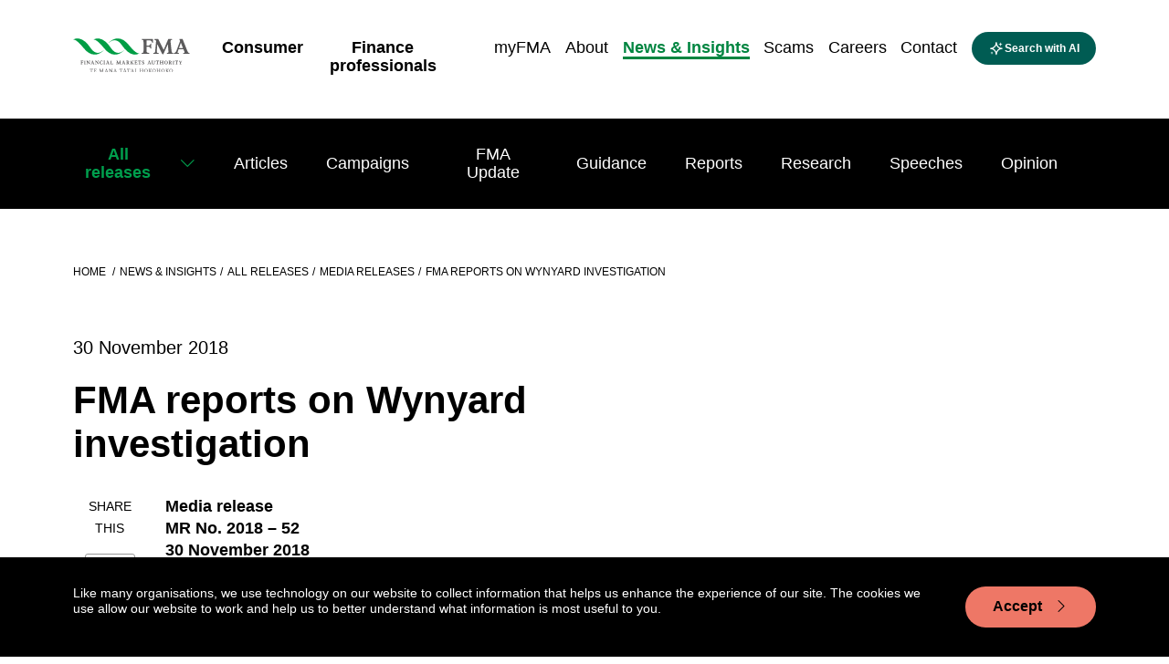

--- FILE ---
content_type: text/html; charset=utf-8
request_url: https://www.fma.govt.nz/news/all-releases/media-releases/fma-reports-on-wynyard-investigation/
body_size: 15984
content:
<!doctype html>
<html class="no-js" lang="en-NZ">
    <head>
        

        <base href="https://www.fma.govt.nz/"><!--[if lte IE 6]></base><![endif]-->
        <title>Wynyard investigation - Media release: 2018 - 52 | Financial Markets Authority</title>
        <meta name="generator" content="Silverstripe CMS 5.3">
<meta http-equiv="Content-Type" content="text/html; charset=utf-8">
<meta name="description" content="FMA has published the findings of its investigation into Wynyard Group Limited’s (Wynyard) compliance with continuous disclosure and fair dealing obligations. "><meta name="Description" content="The Financial Markets Authority (FMA) has issued a public warning about Brian Ferguson, a registered financial adviser from Palmerston North. "><meta name="Keywords" content="media release, FMA, Financial Markets Authority">


    <meta property="og:site_name" content="Financial Markets Authority" />
    <meta property="og:locale" content="en_NZ" />

    <meta property="og:title" content="Wynyard investigation - Media release: 2018 - 52" />
    <meta name="twitter:title" content="Wynyard investigation - Media release: 2018 - 52" />

    
        <meta property="og:description" content="FMA has published the findings of its investigation into Wynyard Group Limited’s (Wynyard) compliance with continuous disclosure and fair dealing obligations. " />
        <meta name="twitter:description" content="FMA has published the findings of its investigation into Wynyard Group Limited’s (Wynyard) compliance with continuous disclosure and fair dealing obligations. " />
    

    <meta property="og:type" content="website" />
    <meta property="og:url" content="https://www.fma.govt.nz/news/all-releases/media-releases/fma-reports-on-wynyard-investigation/" />

    

        <meta name="viewport" id="viewport" content="width=device-width,minimum-scale=1.0,maximum-scale=10.0,initial-scale=1.0" />
        
        
        
        
    <link rel="shortcut icon" href="https://www.fma.govt.nz/assets/Uploads/favicon.ico" />







        <!-- Hotjar Tracking Code for https://www.fma.govt.nz/ -->
<script type="35209fa43546f3adc094b764-text/javascript">
    (function(h,o,t,j,a,r){
        h.hj=h.hj||function(){(h.hj.q=h.hj.q||[]).push(arguments)};
        h._hjSettings={hjid:1071215,hjsv:6};
        a=o.getElementsByTagName('head')[0];
        r=o.createElement('script');r.async=1;
        r.src=t+h._hjSettings.hjid+j+h._hjSettings.hjsv;
        a.appendChild(r);
    })(window,document,'https://static.hotjar.com/c/hotjar-','.js?sv=');
</script>
        <!-- Meta Pixel Code -->
<script type="35209fa43546f3adc094b764-text/javascript">
!function(f,b,e,v,n,t,s)
{if(f.fbq)return;n=f.fbq=function(){n.callMethod?
n.callMethod.apply(n,arguments):n.queue.push(arguments)};
if(!f._fbq)f._fbq=n;n.push=n;n.loaded=!0;n.version='2.0';
n.queue=[];t=b.createElement(e);t.async=!0;
t.src=v;s=b.getElementsByTagName(e)[0];
s.parentNode.insertBefore(t,s)}(window, document,'script',
'https://connect.facebook.net/en_US/fbevents.js');
fbq('init', '452280167847425');
fbq('track', 'PageView');
</script>
<noscript><img height="1" width="1" style="display:none"
src="https://www.facebook.com/tr?id=452280167847425&ev=PageView&noscript=1"
/></noscript>
<!-- End Meta Pixel Code -->

    <link rel="stylesheet" type="text/css" href="/_resources/themes/fma3/dist/css/main.css?m=1769336638">
<link rel="stylesheet" type="text/css" href="/_resources/themes/fma3/dist/css/jquery-ui.min.css?m=1769336638">
</head>
    <body class="Datacom\FmaSite\PageTypes\RegistryItem">
        

        
        <a name="page-top"></a>
        
        
        <header role="banner">
            
  <div class="main-navigation">
    <div class="container">
      <div class="row">
        <div class="col-xl-9">
          <div class="main-navigation__container">
            <a class="main-navigation__logo-link" href="/"><img class="main-navigation__logo" src="/_resources/themes/fma3/images/FMA_Horizontal_RGB_SVG.svg?m=1769336638" alt="Financial Markets Authority logo"/></a>
            <div class="main-navigation__menu-items">

              <ul class="main-navigation__menu-items-left" role="menu">
                
                  
                    
<li role="menuitem" class="main-navigation__menu-item main-navigation__menu-item--first main-navigation__menu-item--1">
  <a href="/consumer/"  class="main-navigation__menu-item-link main-navigation__menu-item-link--first ">
    <span class="main-navigation__menu-item-title ">Consumer</span>
    <span class="main-navigation__menu-item-title-tereo "></span>
  </a>
</li>


                  
                
                  
                    
<li role="menuitem" class="main-navigation__menu-item main-navigation__menu-item-- main-navigation__menu-item--2">
  <a href="/business/"  class="main-navigation__menu-item-link main-navigation__menu-item-link-- ">
    <span class="main-navigation__menu-item-title ">Finance professionals</span>
    <span class="main-navigation__menu-item-title-tereo "></span>
  </a>
</li>


                  
                
                  
                
                  
                
                  
                
                  
                
                  
                
                  
                
              </ul>

              <ul class="main-navigation__menu-items-right" role="menu">
                
                  
                
                  
                
                  
                    
<li role="menuitem" class="main-navigation__menu-item main-navigation__menu-item-- main-navigation__menu-item--3">
  <a href="https://services.fma.govt.nz"  class="main-navigation__menu-item-link main-navigation__menu-item-link-- " target="_blank">
    <span class="main-navigation__menu-item-title ">myFMA</span>
    <span class="main-navigation__menu-item-title-tereo "></span>
  </a>
</li>


                  
                
                  
                    
<li role="menuitem" class="main-navigation__menu-item main-navigation__menu-item-- main-navigation__menu-item--4">
  <a href="/about-us/"  class="main-navigation__menu-item-link main-navigation__menu-item-link-- ">
    <span class="main-navigation__menu-item-title ">About</span>
    <span class="main-navigation__menu-item-title-tereo "></span>
  </a>
</li>


                  
                
                  
                    
<li role="menuitem" class="main-navigation__menu-item main-navigation__menu-item-- main-navigation__menu-item--5">
  <a href="/news/"  class="main-navigation__menu-item-link main-navigation__menu-item-link-- ">
    <span class="main-navigation__menu-item-title  main-navigation__menu-item-title--active">News &amp; Insights</span>
    <span class="main-navigation__menu-item-title-tereo "></span>
  </a>
</li>


                  
                
                  
                    
<li role="menuitem" class="main-navigation__menu-item main-navigation__menu-item-- main-navigation__menu-item--6">
  <a href="/scams/"  class="main-navigation__menu-item-link main-navigation__menu-item-link-- ">
    <span class="main-navigation__menu-item-title ">Scams</span>
    <span class="main-navigation__menu-item-title-tereo "></span>
  </a>
</li>


                  
                
                  
                    
<li role="menuitem" class="main-navigation__menu-item main-navigation__menu-item-- main-navigation__menu-item--7">
  <a href="https://careers.fma.govt.nz/home"  class="main-navigation__menu-item-link main-navigation__menu-item-link-- " target="_blank">
    <span class="main-navigation__menu-item-title ">Careers</span>
    <span class="main-navigation__menu-item-title-tereo "></span>
  </a>
</li>


                  
                
                  
                    
<li role="menuitem" class="main-navigation__menu-item main-navigation__menu-item--last main-navigation__menu-item--8">
  <a href="/contact/"  class="main-navigation__menu-item-link main-navigation__menu-item-link--last " target="_blank">
    <span class="main-navigation__menu-item-title ">Contact</span>
    <span class="main-navigation__menu-item-title-tereo "></span>
  </a>
</li>


                  
                
                  <button class="main-navigation__search-button" aria-label="toggle search" type="button">
                      <img class="main-navigation__search-ai-icon"
                           src="/_resources/themes/fma3/images/ai.svg?m=1769336638"
                           alt="ai icon"
                      /><span class="main-navigation__search-button-text">Search with AI</span>
                  </button>
			      <a href="/news/all-releases/media-releases/fma-reports-on-wynyard-investigation/#" class="main-navigation__mobile-menu-trigger d-lg-none d-xl-none d-md-inline-block d-sm-inline-block" title="toggle search" aria-label="toggle search"><i class="bi bi-list"></i></a>
              </ul>
            </div>
          </div>
        </div>
      </div>
    </div>
    
    <ul class="menu mobile-menu d-lg-none d-xl-none">
        <li class="mobile-menu__inactive-top-area mobile-menu__inactive-top-area--has-children">
            <ul>
                
                    
                        <li class="mobile-menu__inactive-top-area-menu-item mobile-menu__inactive-top-area-menu-item--first">
                            <a class="mobile-menu__inactive-top-area-menu-item-link-wrap "
                               href="/consumer/">
                                <span
                                    class="mobile-menu__inactive-top-area-menu-item-menu-title">Consumer</span>
                                <span
                                    class="mobile-menu__inactive-top-area-menu-item-title-tereo "></span>
                            </a>
                        </li>
                    
                
                    
                        <li class="mobile-menu__inactive-top-area-menu-item">
                            <a class="mobile-menu__inactive-top-area-menu-item-link-wrap "
                               href="/business/">
                                <span
                                    class="mobile-menu__inactive-top-area-menu-item-menu-title">Finance professionals</span>
                                <span
                                    class="mobile-menu__inactive-top-area-menu-item-title-tereo "></span>
                            </a>
                        </li>
                    
                
                    
                
                    
                
                    
                
                    
                
                    
                
                    
                
            </ul>
            <button class="mobile-menu__inactive-top-area-close-btn" title="close mobile menu"
                    aria-label="close mobile menu"><i class="bi bi-x"></i></button>
        </li>
        
            <li class="mobile-menu__menu-item mobile-menu__menu-item--clickable-link mobile-menu__menu-item--level-1-link mobile-menu__menu-item--page-consumer">
    <button class="mobile-menu__menu-item-back-button"><i class="bi bi-chevron-left"></i> Back</button>

    <a class="mobile-menu__menu-item-link-wrap"
       href="/consumer/">
        <span class="mobile-menu__menu-item-link-wrap-title-text">Consumer</span>
        <span class="mobile-menu__menu-item-link-wrap-title-tereo"></span>
    </a>
    
        <button class="mobile-menu__menu-item-submenu-btn mobile-menu__menu-item-submenu-btn--level-1-btn"
                title="open submenu Consumer" aria-label="open submenu Consumer"><i
            class="bi bi-chevron-right"></i></button>
        <ul class="mobile-menu__menu-item-child-menu">
            
                <li class="mobile-menu__menu-item--clickable-link mobile-menu__menu-item--level-x-link has-children pl-4">
    <a class=""
       href="/consumer/investing/">Investing</a>
    
        <button class="mobile-menu__menu-item-submenu-btn" title="open submenu Investing"
                aria-label="open submenu Investing"><i class="bi bi-chevron-right"></i>
        </button>
        <ul class="mobile-menu__menu-item-child-menu">
            
                <li class="mobile-menu__menu-item--clickable-link mobile-menu__menu-item--level-x-link has-children pl-4">
    <a class=""
       href="/consumer/investing/investing-basics/">Investing basics</a>
    
        <button class="mobile-menu__menu-item-submenu-btn" title="open submenu Investing basics"
                aria-label="open submenu Investing basics"><i class="bi bi-chevron-right"></i>
        </button>
        <ul class="mobile-menu__menu-item-child-menu">
            
                <li class="mobile-menu__menu-item--clickable-link mobile-menu__menu-item--level-x-link pl-4">
    <a class=""
       href="/consumer/investing/investing-basics/misleading-advertising-of-investment-products/">Misleading advertising of investment products</a>
    
</li>

            
                <li class="mobile-menu__menu-item--clickable-link mobile-menu__menu-item--level-x-link pl-4">
    <a class=""
       href="/consumer/investing/investing-basics/mary-holm-introductory-guide-to-investing/">Mary Holm’s introductory guide to investing</a>
    
</li>

            
        </ul>
    
</li>

            
                <li class="mobile-menu__menu-item--clickable-link mobile-menu__menu-item--level-x-link pl-4">
    <a class=""
       href="/consumer/investing/deciding-how-to-invest/">Deciding how to invest</a>
    
</li>

            
                <li class="mobile-menu__menu-item--clickable-link mobile-menu__menu-item--level-x-link pl-4">
    <a class=""
       href="/consumer/investing/ethical-investing/">Ethical investing</a>
    
</li>

            
                <li class="mobile-menu__menu-item--clickable-link mobile-menu__menu-item--level-x-link pl-4">
    <a class=""
       href="/consumer/investing/managing-your-investment/">Managing your investment </a>
    
</li>

            
                <li class="mobile-menu__menu-item--clickable-link mobile-menu__menu-item--level-x-link has-children pl-4">
    <a class=""
       href="/consumer/investing/online-investing-platforms/">Online investing platforms</a>
    
        <button class="mobile-menu__menu-item-submenu-btn" title="open submenu Online investing platforms"
                aria-label="open submenu Online investing platforms"><i class="bi bi-chevron-right"></i>
        </button>
        <ul class="mobile-menu__menu-item-child-menu">
            
                <li class="mobile-menu__menu-item--clickable-link mobile-menu__menu-item--level-x-link pl-4">
    <a class=""
       href="/consumer/investing/online-investing-platforms/choosing-an-online-investing-platform/">Choosing an online investing platform</a>
    
</li>

            
                <li class="mobile-menu__menu-item--clickable-link mobile-menu__menu-item--level-x-link pl-4">
    <a class=""
       href="/consumer/investing/online-investing-platforms/using-an-investing-platform/">Using an investing platform</a>
    
</li>

            
                <li class="mobile-menu__menu-item--clickable-link mobile-menu__menu-item--level-x-link pl-4">
    <a class=""
       href="/consumer/investing/online-investing-platforms/understanding-the-risks/">Understanding the risks </a>
    
</li>

            
                <li class="mobile-menu__menu-item--clickable-link mobile-menu__menu-item--level-x-link pl-4">
    <a class=""
       href="/consumer/investing/online-investing-platforms/the-5-ds-of-diy-investing/">The 5 D’s of DIY investing</a>
    
</li>

            
        </ul>
    
</li>

            
                <li class="mobile-menu__menu-item--clickable-link mobile-menu__menu-item--level-x-link has-children pl-4">
    <a class=""
       href="/consumer/investing/types-of-investments/">Types of investments</a>
    
        <button class="mobile-menu__menu-item-submenu-btn" title="open submenu Types of investments"
                aria-label="open submenu Types of investments"><i class="bi bi-chevron-right"></i>
        </button>
        <ul class="mobile-menu__menu-item-child-menu">
            
                <li class="mobile-menu__menu-item--clickable-link mobile-menu__menu-item--level-x-link pl-4">
    <a class=""
       href="/consumer/investing/types-of-investments/bank-regulatory-capital/">Bank regulatory capital</a>
    
</li>

            
                <li class="mobile-menu__menu-item--clickable-link mobile-menu__menu-item--level-x-link pl-4">
    <a class=""
       href="/consumer/investing/types-of-investments/binary-options/">Binary options</a>
    
</li>

            
                <li class="mobile-menu__menu-item--clickable-link mobile-menu__menu-item--level-x-link pl-4">
    <a class=""
       href="/consumer/investing/types-of-investments/bonds/">Bonds</a>
    
</li>

            
                <li class="mobile-menu__menu-item--clickable-link mobile-menu__menu-item--level-x-link pl-4">
    <a class=""
       href="/consumer/investing/types-of-investments/cash-investments/">Cash investments</a>
    
</li>

            
                <li class="mobile-menu__menu-item--clickable-link mobile-menu__menu-item--level-x-link pl-4">
    <a class=""
       href="/consumer/investing/types-of-investments/crowdfunding/">Crowdfunding</a>
    
</li>

            
                <li class="mobile-menu__menu-item--clickable-link mobile-menu__menu-item--level-x-link pl-4">
    <a class=""
       href="/consumer/investing/types-of-investments/cryptocurrencies/">Cryptocurrencies</a>
    
</li>

            
                <li class="mobile-menu__menu-item--clickable-link mobile-menu__menu-item--level-x-link pl-4">
    <a class=""
       href="/consumer/investing/types-of-investments/derivatives/">Derivatives</a>
    
</li>

            
                <li class="mobile-menu__menu-item--clickable-link mobile-menu__menu-item--level-x-link pl-4">
    <a class=""
       href="/consumer/investing/types-of-investments/exchange-traded-funds/">Exchange-traded funds</a>
    
</li>

            
                <li class="mobile-menu__menu-item--clickable-link mobile-menu__menu-item--level-x-link pl-4">
    <a class=""
       href="/consumer/investing/types-of-investments/foreign-exchange-trading/">Foreign exchange trading</a>
    
</li>

            
                <li class="mobile-menu__menu-item--clickable-link mobile-menu__menu-item--level-x-link pl-4">
    <a class=""
       href="/consumer/investing/types-of-investments/commodities/">Gold and other commodities</a>
    
</li>

            
                <li class="mobile-menu__menu-item--clickable-link mobile-menu__menu-item--level-x-link pl-4">
    <a class=""
       href="/consumer/investing/types-of-investments/software-packages-and-seminars/">Investment software packages and seminars</a>
    
</li>

            
                <li class="mobile-menu__menu-item--clickable-link mobile-menu__menu-item--level-x-link pl-4">
    <a class=""
       href="/consumer/investing/types-of-investments/managed-funds/">Managed funds</a>
    
</li>

            
                <li class="mobile-menu__menu-item--clickable-link mobile-menu__menu-item--level-x-link pl-4">
    <a class=""
       href="/consumer/investing/types-of-investments/peer-to-peer/">Peer-to-peer lending</a>
    
</li>

            
                <li class="mobile-menu__menu-item--clickable-link mobile-menu__menu-item--level-x-link pl-4">
    <a class=""
       href="/consumer/investing/types-of-investments/property-investment/">Property investment</a>
    
</li>

            
                <li class="mobile-menu__menu-item--clickable-link mobile-menu__menu-item--level-x-link pl-4">
    <a class=""
       href="/consumer/investing/types-of-investments/property-syndicates/">Property syndicates</a>
    
</li>

            
                <li class="mobile-menu__menu-item--clickable-link mobile-menu__menu-item--level-x-link pl-4">
    <a class=""
       href="/consumer/investing/types-of-investments/shares/">Shares</a>
    
</li>

            
                <li class="mobile-menu__menu-item--clickable-link mobile-menu__menu-item--level-x-link pl-4">
    <a class=""
       href="/consumer/investing/types-of-investments/wholesale-investors/">Wholesale investments</a>
    
</li>

            
        </ul>
    
</li>

            
        </ul>
    
</li>

            
                <li class="mobile-menu__menu-item--clickable-link mobile-menu__menu-item--level-x-link has-children pl-4">
    <a class=""
       href="/consumer/getting-advice/">Getting advice</a>
    
        <button class="mobile-menu__menu-item-submenu-btn" title="open submenu Getting advice"
                aria-label="open submenu Getting advice"><i class="bi bi-chevron-right"></i>
        </button>
        <ul class="mobile-menu__menu-item-child-menu">
            
                <li class="mobile-menu__menu-item--clickable-link mobile-menu__menu-item--level-x-link pl-4">
    <a class=""
       href="/consumer/getting-advice/finding-an-adviser/">How do I find an adviser? </a>
    
</li>

            
                <li class="mobile-menu__menu-item--clickable-link mobile-menu__menu-item--level-x-link pl-4">
    <a class=""
       href="/consumer/getting-advice/working-with-a-financial-adviser/">Working with a financial adviser</a>
    
</li>

            
                <li class="mobile-menu__menu-item--clickable-link mobile-menu__menu-item--level-x-link pl-4">
    <a class=""
       href="/consumer/getting-advice/what-to-expect-from-your-financial-adviser/">What to expect from your financial adviser</a>
    
</li>

            
                <li class="mobile-menu__menu-item--clickable-link mobile-menu__menu-item--level-x-link pl-4">
    <a class=""
       href="/consumer/getting-advice/problems-with-your-adviser/">Problems with your financial adviser</a>
    
</li>

            
                <li class="mobile-menu__menu-item--clickable-link mobile-menu__menu-item--level-x-link pl-4">
    <a class=""
       href="/consumer/getting-advice/mortgage-advice/">Mortgage advice</a>
    
</li>

            
                <li class="mobile-menu__menu-item--clickable-link mobile-menu__menu-item--level-x-link pl-4">
    <a class=""
       href="/consumer/getting-advice/insurance-advice/">Insurance advice</a>
    
</li>

            
                <li class="mobile-menu__menu-item--clickable-link mobile-menu__menu-item--level-x-link pl-4">
    <a class=""
       href="/consumer/getting-advice/investment-advice/">Investment advice</a>
    
</li>

            
        </ul>
    
</li>

            
                <li class="mobile-menu__menu-item--clickable-link mobile-menu__menu-item--level-x-link has-children pl-4">
    <a class=""
       href="/consumer/everyday-finance/">Everyday finance</a>
    
        <button class="mobile-menu__menu-item-submenu-btn" title="open submenu Everyday finance"
                aria-label="open submenu Everyday finance"><i class="bi bi-chevron-right"></i>
        </button>
        <ul class="mobile-menu__menu-item-child-menu">
            
                <li class="mobile-menu__menu-item--clickable-link mobile-menu__menu-item--level-x-link pl-4">
    <a class=""
       href="/consumer/everyday-finance/banking/">Banking</a>
    
</li>

            
                <li class="mobile-menu__menu-item--clickable-link mobile-menu__menu-item--level-x-link pl-4">
    <a class=""
       href="/consumer/everyday-finance/insurance/">Insurance</a>
    
</li>

            
                <li class="mobile-menu__menu-item--clickable-link mobile-menu__menu-item--level-x-link pl-4">
    <a class=""
       href="/consumer/everyday-finance/disputes-and-consumer-protection/">Disputes and consumer protection</a>
    
</li>

            
                <li class="mobile-menu__menu-item--clickable-link mobile-menu__menu-item--level-x-link pl-4">
    <a class=""
       href="/consumer/everyday-finance/non-bank-deposit-takers/">Non-bank deposit takers</a>
    
</li>

            
        </ul>
    
</li>

            
                <li class="mobile-menu__menu-item--clickable-link mobile-menu__menu-item--level-x-link has-children pl-4">
    <a class=""
       href="/consumer/kiwisaver-and-superannuation/">KiwiSaver &amp; Superannuation</a>
    
        <button class="mobile-menu__menu-item-submenu-btn" title="open submenu KiwiSaver &amp; Superannuation"
                aria-label="open submenu KiwiSaver &amp; Superannuation"><i class="bi bi-chevron-right"></i>
        </button>
        <ul class="mobile-menu__menu-item-child-menu">
            
                <li class="mobile-menu__menu-item--clickable-link mobile-menu__menu-item--level-x-link has-children pl-4">
    <a class=""
       href="/consumer/kiwisaver-and-superannuation/about-kiwisaver/">KiwiSaver</a>
    
        <button class="mobile-menu__menu-item-submenu-btn" title="open submenu KiwiSaver"
                aria-label="open submenu KiwiSaver"><i class="bi bi-chevron-right"></i>
        </button>
        <ul class="mobile-menu__menu-item-child-menu">
            
                <li class="mobile-menu__menu-item--clickable-link mobile-menu__menu-item--level-x-link pl-4">
    <a class=""
       href="/consumer/kiwisaver-and-superannuation/about-kiwisaver/kiwisaver-default-funds/">KiwiSaver default funds</a>
    
</li>

            
                <li class="mobile-menu__menu-item--clickable-link mobile-menu__menu-item--level-x-link pl-4">
    <a class=""
       href="/consumer/kiwisaver-and-superannuation/about-kiwisaver/kiwisaver-projections/">KiwiSaver projections</a>
    
</li>

            
                <li class="mobile-menu__menu-item--clickable-link mobile-menu__menu-item--level-x-link pl-4">
    <a class=""
       href="/consumer/kiwisaver-and-superannuation/about-kiwisaver/case-studies-kiwisaver-retirement-projections/">KiwiSaver retirement projections: Case Studies</a>
    
</li>

            
        </ul>
    
</li>

            
                <li class="mobile-menu__menu-item--clickable-link mobile-menu__menu-item--level-x-link pl-4">
    <a class=""
       href="/consumer/kiwisaver-and-superannuation/superannuation-products/">Superannuation products</a>
    
</li>

            
        </ul>
    
</li>

            
                <li class="mobile-menu__menu-item--clickable-link mobile-menu__menu-item--level-x-link pl-4">
    <a class=""
       href="/consumer/unregistered-businesses/">Unregistered businesses</a>
    
</li>

            
        </ul>
    
    
        <a href="/document-library/" class="mobile-menu__document-library-link">Document
            library</a>
    
</li>

        
            <li class="mobile-menu__menu-item mobile-menu__menu-item--clickable-link mobile-menu__menu-item--level-1-link mobile-menu__menu-item--page-business mobile-menu__menu-item--hide1 mobile-menu__menu-item--primary-green">
    <button class="mobile-menu__menu-item-back-button"><i class="bi bi-chevron-left"></i> Back</button>

    <a class="mobile-menu__menu-item-link-wrap"
       href="/business/">
        <span class="mobile-menu__menu-item-link-wrap-title-text">Finance professionals</span>
        <span class="mobile-menu__menu-item-link-wrap-title-tereo"></span>
    </a>
    
        <button class="mobile-menu__menu-item-submenu-btn mobile-menu__menu-item-submenu-btn--level-1-btn"
                title="open submenu Finance professionals" aria-label="open submenu Finance professionals"><i
            class="bi bi-chevron-right"></i></button>
        <ul class="mobile-menu__menu-item-child-menu">
            
                <li class="mobile-menu__menu-item--clickable-link mobile-menu__menu-item--level-x-link has-children pl-4">
    <a class=""
       href="/business/services/">Services</a>
    
        <button class="mobile-menu__menu-item-submenu-btn" title="open submenu Services"
                aria-label="open submenu Services"><i class="bi bi-chevron-right"></i>
        </button>
        <ul class="mobile-menu__menu-item-child-menu">
            
                <li class="mobile-menu__menu-item--clickable-link mobile-menu__menu-item--level-x-link pl-4">
    <a class=""
       href="/business/services/accredited-bodies/">Accredited bodies</a>
    
</li>

            
                <li class="mobile-menu__menu-item--clickable-link mobile-menu__menu-item--level-x-link pl-4">
    <a class=""
       href="/business/services/administrators-of-financial-benchmarks/">Administrators of financial benchmarks</a>
    
</li>

            
                <li class="mobile-menu__menu-item--clickable-link mobile-menu__menu-item--level-x-link has-children pl-4">
    <a class=""
       href="/business/services/auditors/">Auditors</a>
    
        <button class="mobile-menu__menu-item-submenu-btn" title="open submenu Auditors"
                aria-label="open submenu Auditors"><i class="bi bi-chevron-right"></i>
        </button>
        <ul class="mobile-menu__menu-item-child-menu">
            
                <li class="mobile-menu__menu-item--clickable-link mobile-menu__menu-item--level-x-link pl-4">
    <a class=""
       href="/business/services/auditors/auditor-oversight-committee/">Auditor Oversight Committee (AOC)</a>
    
</li>

            
                <li class="mobile-menu__menu-item--clickable-link mobile-menu__menu-item--level-x-link pl-4">
    <a class=""
       href="/business/services/auditors/approved-professional-courses-in-auditing/">Approved professional courses in auditing</a>
    
</li>

            
                <li class="mobile-menu__menu-item--clickable-link mobile-menu__menu-item--level-x-link pl-4">
    <a class=""
       href="/business/services/auditors/approved-professional-courses-in-commercial-law-and-taxation/">Approved professional courses in commercial law and taxation</a>
    
</li>

            
        </ul>
    
</li>

            
                <li class="mobile-menu__menu-item--clickable-link mobile-menu__menu-item--level-x-link pl-4">
    <a class=""
       href="/business/services/authorised-body-under-a-financial-advice-provider-licence/">Authorised body under a financial advice provider licence</a>
    
</li>

            
                <li class="mobile-menu__menu-item--clickable-link mobile-menu__menu-item--level-x-link pl-4">
    <a class=""
       href="/business/services/client-money-or-property-services-provider/">Client money or property services provider </a>
    
</li>

            
                <li class="mobile-menu__menu-item--clickable-link mobile-menu__menu-item--level-x-link has-children pl-4">
    <a class=""
       href="/business/services/climate-reporting-entities/">Climate Reporting Entities (CREs)</a>
    
        <button class="mobile-menu__menu-item-submenu-btn" title="open submenu Climate Reporting Entities (CREs)"
                aria-label="open submenu Climate Reporting Entities (CREs)"><i class="bi bi-chevron-right"></i>
        </button>
        <ul class="mobile-menu__menu-item-child-menu">
            
                <li class="mobile-menu__menu-item--clickable-link mobile-menu__menu-item--level-x-link pl-4">
    <a class=""
       href="/business/services/climate-reporting-entities/no-action-relief-for-cre/">‘No action’ relief for climate reporting entities due to be relieved of mandatory reporting </a>
    
</li>

            
        </ul>
    
</li>

            
                <li class="mobile-menu__menu-item--clickable-link mobile-menu__menu-item--level-x-link pl-4">
    <a class=""
       href="/business/services/crowdfunding/">Crowdfunding service providers</a>
    
</li>

            
                <li class="mobile-menu__menu-item--clickable-link mobile-menu__menu-item--level-x-link pl-4">
    <a class=""
       href="/business/services/cryptocurrencies/">Crypto asset service providers</a>
    
</li>

            
                <li class="mobile-menu__menu-item--clickable-link mobile-menu__menu-item--level-x-link pl-4">
    <a class=""
       href="/business/services/directors/">Directors</a>
    
</li>

            
                <li class="mobile-menu__menu-item--clickable-link mobile-menu__menu-item--level-x-link pl-4">
    <a class=""
       href="/business/services/derivatives-issuers/">Derivatives issuers</a>
    
</li>

            
                <li class="mobile-menu__menu-item--clickable-link mobile-menu__menu-item--level-x-link pl-4">
    <a class=""
       href="/business/services/dims/">Discretionary Investment Management Service (DIMS)</a>
    
</li>

            
                <li class="mobile-menu__menu-item--clickable-link mobile-menu__menu-item--level-x-link pl-4">
    <a class=""
       href="/business/services/e-money/">e-money and payment service providers</a>
    
</li>

            
                <li class="mobile-menu__menu-item--clickable-link mobile-menu__menu-item--level-x-link has-children pl-4">
    <a class=""
       href="/business/services/financial-advice-provider/">Financial advice provider </a>
    
        <button class="mobile-menu__menu-item-submenu-btn" title="open submenu Financial Advice Provider (FAP)"
                aria-label="open submenu Financial Advice Provider (FAP)"><i class="bi bi-chevron-right"></i>
        </button>
        <ul class="mobile-menu__menu-item-child-menu">
            
                <li class="mobile-menu__menu-item--clickable-link mobile-menu__menu-item--level-x-link pl-4">
    <a class=""
       href="/business/services/financial-advice-provider/explore-your-options/">Explore your Financial Advice Provider (FAP) options</a>
    
</li>

            
                <li class="mobile-menu__menu-item--clickable-link mobile-menu__menu-item--level-x-link has-children pl-4">
    <a class=""
       href="/business/services/financial-advice-provider/getting-prepared/">How to operate</a>
    
        <button class="mobile-menu__menu-item-submenu-btn" title="open submenu How to operate"
                aria-label="open submenu How to operate"><i class="bi bi-chevron-right"></i>
        </button>
        <ul class="mobile-menu__menu-item-child-menu">
            
                <li class="mobile-menu__menu-item--clickable-link mobile-menu__menu-item--level-x-link pl-4">
    <a class=""
       href="/business/services/financial-advice-provider/getting-prepared/advice-on-behalf-of-someone/">Providing advice on behalf of someone else</a>
    
</li>

            
                <li class="mobile-menu__menu-item--clickable-link mobile-menu__menu-item--level-x-link pl-4">
    <a class=""
       href="/business/services/financial-advice-provider/getting-prepared/single-adviser/">Single adviser business</a>
    
</li>

            
                <li class="mobile-menu__menu-item--clickable-link mobile-menu__menu-item--level-x-link pl-4">
    <a class=""
       href="/business/services/financial-advice-provider/getting-prepared/with-financial-advisers/">Business or individual with financial advisers</a>
    
</li>

            
                <li class="mobile-menu__menu-item--clickable-link mobile-menu__menu-item--level-x-link pl-4">
    <a class=""
       href="/business/services/financial-advice-provider/getting-prepared/financial-advisers-n-nominated-rep/">Business with financial advisers and nominated representatives </a>
    
</li>

            
                <li class="mobile-menu__menu-item--clickable-link mobile-menu__menu-item--level-x-link pl-4">
    <a class=""
       href="/business/services/financial-advice-provider/getting-prepared/with-nominated-rep/">Business with nominated representatives </a>
    
</li>

            
        </ul>
    
</li>

            
                <li class="mobile-menu__menu-item--clickable-link mobile-menu__menu-item--level-x-link pl-4">
    <a class=""
       href="/business/services/financial-advice-provider/financial-advice-provider-licensing/">Financial Advice Provider licensing</a>
    
</li>

            
                <li class="mobile-menu__menu-item--clickable-link mobile-menu__menu-item--level-x-link pl-4">
    <a class=""
       href="/business/services/financial-advice-provider/fap-regulatory-returns/">Financial Advice Providers Regulatory Returns</a>
    
</li>

            
        </ul>
    
</li>

            
                <li class="mobile-menu__menu-item--clickable-link mobile-menu__menu-item--level-x-link has-children pl-4">
    <a class=""
       href="/business/services/financial-adviser/">Financial adviser</a>
    
        <button class="mobile-menu__menu-item-submenu-btn" title="open submenu Financial adviser"
                aria-label="open submenu Financial adviser"><i class="bi bi-chevron-right"></i>
        </button>
        <ul class="mobile-menu__menu-item-child-menu">
            
                <li class="mobile-menu__menu-item--clickable-link mobile-menu__menu-item--level-x-link pl-4">
    <a class=""
       href="/business/services/financial-adviser/investment-planning-and-financial-advice/">Investment planning and financial advice </a>
    
</li>

            
        </ul>
    
</li>

            
                <li class="mobile-menu__menu-item--clickable-link mobile-menu__menu-item--level-x-link has-children pl-4">
    <a class=""
       href="/business/services/financial-institutions/">Financial Institutions</a>
    
        <button class="mobile-menu__menu-item-submenu-btn" title="open submenu Financial Institutions"
                aria-label="open submenu Financial Institutions"><i class="bi bi-chevron-right"></i>
        </button>
        <ul class="mobile-menu__menu-item-child-menu">
            
                <li class="mobile-menu__menu-item--clickable-link mobile-menu__menu-item--level-x-link pl-4">
    <a class=""
       href="/business/services/financial-institutions/financial-institution-licensing/">Financial Institution licensing</a>
    
</li>

            
                <li class="mobile-menu__menu-item--clickable-link mobile-menu__menu-item--level-x-link pl-4">
    <a class=""
       href="/business/services/financial-institutions/fair-conduct-programme/">Fair Conduct Programme</a>
    
</li>

            
                <li class="mobile-menu__menu-item--clickable-link mobile-menu__menu-item--level-x-link pl-4">
    <a class=""
       href="/business/services/financial-institutions/financial-institution-licensing-faqs/">Financial institution licensing FAQs</a>
    
</li>

            
                <li class="mobile-menu__menu-item--clickable-link mobile-menu__menu-item--level-x-link pl-4">
    <a class=""
       href="/business/services/financial-institutions/sales-incentive-faqs/">Sales incentive FAQs</a>
    
</li>

            
                <li class="mobile-menu__menu-item--clickable-link mobile-menu__menu-item--level-x-link pl-4">
    <a class=""
       href="/business/services/financial-institutions/financial-institution-regulatory-returns/">Financial institution regulatory returns</a>
    
</li>

            
                <li class="mobile-menu__menu-item--clickable-link mobile-menu__menu-item--level-x-link pl-4">
    <a class=""
       href="/business/services/financial-institutions/fma-letter-sent-to-financial-institutions/">FMA letter sent to entities licensed under the Conduct of Financial Institutions regime (CoFI)</a>
    
</li>

            
                <li class="mobile-menu__menu-item--clickable-link mobile-menu__menu-item--level-x-link pl-4">
    <a class=""
       href="/business/services/financial-institutions/fma-letter-to-insurers/">FMA Letter to Insurers Regarding Incentive Structures and Fair Conduct Obligations</a>
    
</li>

            
                <li class="mobile-menu__menu-item--clickable-link mobile-menu__menu-item--level-x-link pl-4">
    <a class=""
       href="/business/services/financial-institutions/fma-letter-sent-to-banks-and-non-bank-deposit-takers/">FMA letter sent to banks and non-bank deposit takers regarding mortgage fraud</a>
    
</li>

            
        </ul>
    
</li>

            
                <li class="mobile-menu__menu-item--clickable-link mobile-menu__menu-item--level-x-link has-children pl-4">
    <a class=""
       href="/business/services/financial-market-infrastructures/">Financial market infrastructures</a>
    
        <button class="mobile-menu__menu-item-submenu-btn" title="open submenu Financial market infrastructures"
                aria-label="open submenu Financial market infrastructures"><i class="bi bi-chevron-right"></i>
        </button>
        <ul class="mobile-menu__menu-item-child-menu">
            
                <li class="mobile-menu__menu-item--clickable-link mobile-menu__menu-item--level-x-link pl-4">
    <a class=""
       href="/business/services/financial-market-infrastructures/standards-for-designated-fmis/">Standards for designated Financial Market Infrastructures</a>
    
</li>

            
        </ul>
    
</li>

            
                <li class="mobile-menu__menu-item--clickable-link mobile-menu__menu-item--level-x-link pl-4">
    <a class=""
       href="/business/services/independent-trustees/">Independent trustees</a>
    
</li>

            
                <li class="mobile-menu__menu-item--clickable-link mobile-menu__menu-item--level-x-link pl-4">
    <a class=""
       href="/business/services/interposed-persons/">Interposed persons under the financial advice regime</a>
    
</li>

            
                <li class="mobile-menu__menu-item--clickable-link mobile-menu__menu-item--level-x-link has-children pl-4">
    <a class=""
       href="/business/services/mis-manager/">Managed investment scheme manager</a>
    
        <button class="mobile-menu__menu-item-submenu-btn" title="open submenu Managed investment scheme manager"
                aria-label="open submenu Managed investment scheme manager"><i class="bi bi-chevron-right"></i>
        </button>
        <ul class="mobile-menu__menu-item-child-menu">
            
                <li class="mobile-menu__menu-item--clickable-link mobile-menu__menu-item--level-x-link pl-4">
    <a class=""
       href="/business/services/mis-manager/licensing-and-registration-guide-for-managed-investment-scheme-mis-managers/">Licensing and registration guide for Managed Investment Scheme (MIS) Managers</a>
    
</li>

            
                <li class="mobile-menu__menu-item--clickable-link mobile-menu__menu-item--level-x-link pl-4">
    <a class=""
       href="/business/services/mis-manager/kiwisaver-exempt-employers/">KiwiSaver exempt employers</a>
    
</li>

            
                <li class="mobile-menu__menu-item--clickable-link mobile-menu__menu-item--level-x-link pl-4">
    <a class=""
       href="/business/services/mis-manager/kiwisaver-annual-statistical-returns/">KiwiSaver annual statistical returns </a>
    
</li>

            
        </ul>
    
</li>

            
                <li class="mobile-menu__menu-item--clickable-link mobile-menu__menu-item--level-x-link has-children pl-4">
    <a class=""
       href="/business/services/market-operators/">Market operators</a>
    
        <button class="mobile-menu__menu-item-submenu-btn" title="open submenu Market operators"
                aria-label="open submenu Market operators"><i class="bi bi-chevron-right"></i>
        </button>
        <ul class="mobile-menu__menu-item-child-menu">
            
                <li class="mobile-menu__menu-item--clickable-link mobile-menu__menu-item--level-x-link pl-4">
    <a class=""
       href="/business/services/market-operators/notices-archive/">Notices archive</a>
    
</li>

            
        </ul>
    
</li>

            
                <li class="mobile-menu__menu-item--clickable-link mobile-menu__menu-item--level-x-link pl-4">
    <a class=""
       href="/business/services/equity-or-debt-issuers/">Offer disclosure for equity and debt offers</a>
    
</li>

            
                <li class="mobile-menu__menu-item--clickable-link mobile-menu__menu-item--level-x-link has-children pl-4">
    <a class=""
       href="/business/services/offer-information/">Offers of financial products</a>
    
        <button class="mobile-menu__menu-item-submenu-btn" title="open submenu Offers of financial products"
                aria-label="open submenu Offers of financial products"><i class="bi bi-chevron-right"></i>
        </button>
        <ul class="mobile-menu__menu-item-child-menu">
            
                <li class="mobile-menu__menu-item--clickable-link mobile-menu__menu-item--level-x-link has-children pl-4">
    <a class=""
       href="/business/services/offer-information/offers-under-the-fmc-act/">Offers under the FMC Act</a>
    
        <button class="mobile-menu__menu-item-submenu-btn" title="open submenu Offers under the FMC Act"
                aria-label="open submenu Offers under the FMC Act"><i class="bi bi-chevron-right"></i>
        </button>
        <ul class="mobile-menu__menu-item-child-menu">
            
                <li class="mobile-menu__menu-item--clickable-link mobile-menu__menu-item--level-x-link pl-4">
    <a class=""
       href="/business/services/offer-information/offers-under-the-fmc-act/waivers/">Waivers</a>
    
</li>

            
        </ul>
    
</li>

            
                <li class="mobile-menu__menu-item--clickable-link mobile-menu__menu-item--level-x-link pl-4">
    <a class=""
       href="/business/services/offer-information/asia-region-funds-passport/">Asia Region Funds Passport </a>
    
</li>

            
                <li class="mobile-menu__menu-item--clickable-link mobile-menu__menu-item--level-x-link pl-4">
    <a class=""
       href="/business/services/offer-information/crowdfunding-issuers/">Crowdfunding issuers</a>
    
</li>

            
                <li class="mobile-menu__menu-item--clickable-link mobile-menu__menu-item--level-x-link pl-4">
    <a class=""
       href="/business/services/offer-information/peer-to-peer-lending-borrowers/">Peer-to-peer lending borrowers</a>
    
</li>

            
                <li class="mobile-menu__menu-item--clickable-link mobile-menu__menu-item--level-x-link pl-4">
    <a class=""
       href="/business/services/offer-information/faqs/">FAQs</a>
    
</li>

            
        </ul>
    
</li>

            
                <li class="mobile-menu__menu-item--clickable-link mobile-menu__menu-item--level-x-link pl-4">
    <a class=""
       href="/business/services/peer-to-peer-lending-providers/">Peer-to-peer lending service providers</a>
    
</li>

            
                <li class="mobile-menu__menu-item--clickable-link mobile-menu__menu-item--level-x-link pl-4">
    <a class=""
       href="/business/services/supervisors/">Supervisors</a>
    
</li>

            
        </ul>
    
</li>

            
                <li class="mobile-menu__menu-item--clickable-link mobile-menu__menu-item--level-x-link has-children pl-4">
    <a class=""
       href="/business/focus-areas/">Focus areas</a>
    
        <button class="mobile-menu__menu-item-submenu-btn" title="open submenu Focus areas"
                aria-label="open submenu Focus areas"><i class="bi bi-chevron-right"></i>
        </button>
        <ul class="mobile-menu__menu-item-child-menu">
            
                <li class="mobile-menu__menu-item--clickable-link mobile-menu__menu-item--level-x-link has-children pl-4">
    <a class=""
       href="/business/focus-areas/amlcft/">AML/CFT </a>
    
        <button class="mobile-menu__menu-item-submenu-btn" title="open submenu AML/CFT "
                aria-label="open submenu AML/CFT "><i class="bi bi-chevron-right"></i>
        </button>
        <ul class="mobile-menu__menu-item-child-menu">
            
                <li class="mobile-menu__menu-item--clickable-link mobile-menu__menu-item--level-x-link pl-4">
    <a class=""
       href="/business/focus-areas/amlcft/reporting-entities/">AML/CFT Reporting Entities </a>
    
</li>

            
                <li class="mobile-menu__menu-item--clickable-link mobile-menu__menu-item--level-x-link pl-4">
    <a class=""
       href="/business/focus-areas/amlcft/amlcft-faqs/">AML/CFT FAQs</a>
    
</li>

            
        </ul>
    
</li>

            
                <li class="mobile-menu__menu-item--clickable-link mobile-menu__menu-item--level-x-link pl-4">
    <a class=""
       href="/business/focus-areas/consultation/">Consultations</a>
    
</li>

            
                <li class="mobile-menu__menu-item--clickable-link mobile-menu__menu-item--level-x-link pl-4">
    <a class=""
       href="/business/focus-areas/ethical-finance/">Ethical finance</a>
    
</li>

            
                <li class="mobile-menu__menu-item--clickable-link mobile-menu__menu-item--level-x-link has-children pl-4">
    <a class=""
       href="/business/focus-areas/innovation/">Innovation</a>
    
        <button class="mobile-menu__menu-item-submenu-btn" title="open submenu Innovation"
                aria-label="open submenu Innovation"><i class="bi bi-chevron-right"></i>
        </button>
        <ul class="mobile-menu__menu-item-child-menu">
            
                <li class="mobile-menu__menu-item--clickable-link mobile-menu__menu-item--level-x-link pl-4">
    <a class=""
       href="/business/focus-areas/innovation/regulatory-and-licensing-requirements/">Regulatory and Licensing Requirements for Fintech Services </a>
    
</li>

            
                <li class="mobile-menu__menu-item--clickable-link mobile-menu__menu-item--level-x-link pl-4">
    <a class=""
       href="/business/focus-areas/innovation/licensing/">Licensing for Fintech </a>
    
</li>

            
                <li class="mobile-menu__menu-item--clickable-link mobile-menu__menu-item--level-x-link pl-4">
    <a class=""
       href="/business/focus-areas/innovation/sandbox/">FMA’s Regulatory Sandbox Pilot </a>
    
</li>

            
        </ul>
    
</li>

            
                <li class="mobile-menu__menu-item--clickable-link mobile-menu__menu-item--level-x-link pl-4">
    <a class=""
       href="/business/focus-areas/operational-resilience/">Operational Resilience</a>
    
</li>

            
        </ul>
    
</li>

            
                <li class="mobile-menu__menu-item--clickable-link mobile-menu__menu-item--level-x-link has-children pl-4">
    <a class=""
       href="/business/legislation/">Legislation</a>
    
        <button class="mobile-menu__menu-item-submenu-btn" title="open submenu Legislation"
                aria-label="open submenu Legislation"><i class="bi bi-chevron-right"></i>
        </button>
        <ul class="mobile-menu__menu-item-child-menu">
            
                <li class="mobile-menu__menu-item--clickable-link mobile-menu__menu-item--level-x-link pl-4">
    <a class=""
       href="/business/legislation/fmc-act/">Financial Markets Conduct Act (FMC Act)</a>
    
</li>

            
                <li class="mobile-menu__menu-item--clickable-link mobile-menu__menu-item--level-x-link has-children pl-4">
    <a class=""
       href="/business/legislation/conduct-of-financial-institutions-cofi-legislation/">Conduct of Financial Institutions (CoFI) legislation</a>
    
        <button class="mobile-menu__menu-item-submenu-btn" title="open submenu Conduct of Financial Institutions (CoFI) legislation"
                aria-label="open submenu Conduct of Financial Institutions (CoFI) legislation"><i class="bi bi-chevron-right"></i>
        </button>
        <ul class="mobile-menu__menu-item-child-menu">
            
                <li class="mobile-menu__menu-item--clickable-link mobile-menu__menu-item--level-x-link pl-4">
    <a class=""
       href="/business/legislation/conduct-of-financial-institutions-cofi-legislation/key-terms-under-the-cofi-regime/">Key terms under the CoFI regime</a>
    
</li>

            
        </ul>
    
</li>

            
                <li class="mobile-menu__menu-item--clickable-link mobile-menu__menu-item--level-x-link pl-4">
    <a class=""
       href="/business/legislation/new-financial-advice-regime/">Financial Services Legislation Amendment Act 2019 (FSLAA)</a>
    
</li>

            
                <li class="mobile-menu__menu-item--clickable-link mobile-menu__menu-item--level-x-link has-children pl-4">
    <a class=""
       href="/business/legislation/cccfa/">Credit Contracts and Consumer Finance Act (CCCFA)</a>
    
        <button class="mobile-menu__menu-item-submenu-btn" title="open submenu Credit Contracts and Consumer Finance Act (CCCFA)"
                aria-label="open submenu Credit Contracts and Consumer Finance Act (CCCFA)"><i class="bi bi-chevron-right"></i>
        </button>
        <ul class="mobile-menu__menu-item-child-menu">
            
                <li class="mobile-menu__menu-item--clickable-link mobile-menu__menu-item--level-x-link pl-4">
    <a class=""
       href="/business/legislation/cccfa/cccfa-transfer-faq/">CCCFA transfer frequently asked questions</a>
    
</li>

            
        </ul>
    
</li>

            
                <li class="mobile-menu__menu-item--clickable-link mobile-menu__menu-item--level-x-link pl-4">
    <a class=""
       href="/business/legislation/all-legislation-overseen-by-the-fma/">All legislation overseen by the FMA</a>
    
</li>

            
                <li class="mobile-menu__menu-item--clickable-link mobile-menu__menu-item--level-x-link has-children pl-4">
    <a class=""
       href="/business/legislation/secondary-legislation/">Secondary Legislation</a>
    
        <button class="mobile-menu__menu-item-submenu-btn" title="open submenu Secondary Legislation"
                aria-label="open submenu Secondary Legislation"><i class="bi bi-chevron-right"></i>
        </button>
        <ul class="mobile-menu__menu-item-child-menu">
            
                <li class="mobile-menu__menu-item--clickable-link mobile-menu__menu-item--level-x-link pl-4">
    <a class=""
       href="/business/legislation/secondary-legislation/exemptions/">Exemptions</a>
    
</li>

            
                <li class="mobile-menu__menu-item--clickable-link mobile-menu__menu-item--level-x-link pl-4">
    <a class=""
       href="/business/legislation/secondary-legislation/designations/">Designations</a>
    
</li>

            
        </ul>
    
</li>

            
                <li class="mobile-menu__menu-item--clickable-link mobile-menu__menu-item--level-x-link pl-4">
    <a class=""
       href="/business/legislation/fair-dealing/">Fair dealing</a>
    
</li>

            
        </ul>
    
</li>

            
                <li class="mobile-menu__menu-item--clickable-link mobile-menu__menu-item--level-x-link pl-4">
    <a class=""
       href="/business/licensed-providers/">Licensed &amp; reporting entities</a>
    
</li>

            
                <li class="mobile-menu__menu-item--clickable-link mobile-menu__menu-item--level-x-link pl-4">
    <a class=""
       href="/business/online-services/">Online Services</a>
    
</li>

            
        </ul>
    
    
        <a href="/document-library/" class="mobile-menu__document-library-link">Document
            library</a>
    
</li>

        
            <li class="mobile-menu__menu-item mobile-menu__menu-item--clickable-link mobile-menu__menu-item--level-1-link mobile-menu__menu-item--page-myfma">
    <button class="mobile-menu__menu-item-back-button"><i class="bi bi-chevron-left"></i> Back</button>

    <a class="mobile-menu__menu-item-link-wrap"
       href="https://services.fma.govt.nz">
        <span class="mobile-menu__menu-item-link-wrap-title-text">myFMA</span>
        <span class="mobile-menu__menu-item-link-wrap-title-tereo"></span>
    </a>
    
    
        <a href="/document-library/" class="mobile-menu__document-library-link">Document
            library</a>
    
</li>

        
            <li class="mobile-menu__menu-item mobile-menu__menu-item--clickable-link mobile-menu__menu-item--level-1-link mobile-menu__menu-item--page-about-us">
    <button class="mobile-menu__menu-item-back-button"><i class="bi bi-chevron-left"></i> Back</button>

    <a class="mobile-menu__menu-item-link-wrap"
       href="/about-us/">
        <span class="mobile-menu__menu-item-link-wrap-title-text">About</span>
        <span class="mobile-menu__menu-item-link-wrap-title-tereo"></span>
    </a>
    
        <button class="mobile-menu__menu-item-submenu-btn mobile-menu__menu-item-submenu-btn--level-1-btn"
                title="open submenu About" aria-label="open submenu About"><i
            class="bi bi-chevron-right"></i></button>
        <ul class="mobile-menu__menu-item-child-menu">
            
                <li class="mobile-menu__menu-item--clickable-link mobile-menu__menu-item--level-x-link has-children pl-4">
    <a class=""
       href="/about-us/people-and-leadership/">People &amp; leadership</a>
    
        <button class="mobile-menu__menu-item-submenu-btn" title="open submenu People &amp; leadership"
                aria-label="open submenu People &amp; leadership"><i class="bi bi-chevron-right"></i>
        </button>
        <ul class="mobile-menu__menu-item-child-menu">
            
                <li class="mobile-menu__menu-item--clickable-link mobile-menu__menu-item--level-x-link pl-4">
    <a class=""
       href="/about-us/people-and-leadership/chief-executive-expense-disclosure/">Chief Executive expense disclosure</a>
    
</li>

            
                <li class="mobile-menu__menu-item--clickable-link mobile-menu__menu-item--level-x-link pl-4">
    <a class=""
       href="/about-us/people-and-leadership/gender-pay-gap/">Gender Pay Gap</a>
    
</li>

            
        </ul>
    
</li>

            
                <li class="mobile-menu__menu-item--clickable-link mobile-menu__menu-item--level-x-link has-children pl-4">
    <a class=""
       href="/about-us/governance-and-board/">Board</a>
    
        <button class="mobile-menu__menu-item-submenu-btn" title="open submenu Board and governance"
                aria-label="open submenu Board and governance"><i class="bi bi-chevron-right"></i>
        </button>
        <ul class="mobile-menu__menu-item-child-menu">
            
                <li class="mobile-menu__menu-item--clickable-link mobile-menu__menu-item--level-x-link pl-4">
    <a class=""
       href="/about-us/governance-and-board/board-expense-disclosure/">Board expense disclosure </a>
    
</li>

            
        </ul>
    
</li>

            
                <li class="mobile-menu__menu-item--clickable-link mobile-menu__menu-item--level-x-link has-children pl-4">
    <a class=""
       href="/about-us/regulatory-approach/">Regulatory approach</a>
    
        <button class="mobile-menu__menu-item-submenu-btn" title="open submenu Regulatory approach"
                aria-label="open submenu Regulatory approach"><i class="bi bi-chevron-right"></i>
        </button>
        <ul class="mobile-menu__menu-item-child-menu">
            
                <li class="mobile-menu__menu-item--clickable-link mobile-menu__menu-item--level-x-link pl-4">
    <a class=""
       href="/about-us/regulatory-approach/conduct/">Conduct</a>
    
</li>

            
                <li class="mobile-menu__menu-item--clickable-link mobile-menu__menu-item--level-x-link pl-4">
    <a class=""
       href="/about-us/regulatory-approach/compliance-approach/">Compliance approach</a>
    
</li>

            
                <li class="mobile-menu__menu-item--clickable-link mobile-menu__menu-item--level-x-link pl-4">
    <a class=""
       href="/about-us/regulatory-approach/regulatory-co-operation/">Regulatory co-operation</a>
    
</li>

            
        </ul>
    
</li>

            
                <li class="mobile-menu__menu-item--clickable-link mobile-menu__menu-item--level-x-link has-children pl-4">
    <a class=""
       href="/about-us/enforcement/">Enforcing the law</a>
    
        <button class="mobile-menu__menu-item-submenu-btn" title="open submenu Enforcing the law"
                aria-label="open submenu Enforcing the law"><i class="bi bi-chevron-right"></i>
        </button>
        <ul class="mobile-menu__menu-item-child-menu">
            
                <li class="mobile-menu__menu-item--clickable-link mobile-menu__menu-item--level-x-link pl-4">
    <a class=""
       href="/about-us/enforcement/enforcement-policy/">Policy</a>
    
</li>

            
                <li class="mobile-menu__menu-item--clickable-link mobile-menu__menu-item--level-x-link pl-4">
    <a class=""
       href="/about-us/enforcement/hearings/">Hearings</a>
    
</li>

            
                <li class="mobile-menu__menu-item--clickable-link mobile-menu__menu-item--level-x-link pl-4">
    <a class=""
       href="/about-us/enforcement/cases/">Enforcement Activity</a>
    
</li>

            
        </ul>
    
</li>

            
                <li class="mobile-menu__menu-item--clickable-link mobile-menu__menu-item--level-x-link pl-4">
    <a class=""
       href="/about-us/corporate-publications/">Corporate publications</a>
    
</li>

            
        </ul>
    
    
        <a href="/document-library/" class="mobile-menu__document-library-link">Document
            library</a>
    
</li>

        
            <li class="mobile-menu__menu-item mobile-menu__menu-item--clickable-link mobile-menu__menu-item--level-1-link mobile-menu__menu-item--page-news">
    <button class="mobile-menu__menu-item-back-button"><i class="bi bi-chevron-left"></i> Back</button>

    <a class="mobile-menu__menu-item-link-wrap"
       href="/news/">
        <span class="mobile-menu__menu-item-link-wrap-title-text">News &amp; Insights</span>
        <span class="mobile-menu__menu-item-link-wrap-title-tereo"></span>
    </a>
    
        <button class="mobile-menu__menu-item-submenu-btn mobile-menu__menu-item-submenu-btn--level-1-btn"
                title="open submenu News &amp; Insights" aria-label="open submenu News &amp; Insights"><i
            class="bi bi-chevron-right"></i></button>
        <ul class="mobile-menu__menu-item-child-menu">
            
                <li class="mobile-menu__menu-item--clickable-link mobile-menu__menu-item--level-x-link has-children pl-4">
    <a class=""
       href="/news/all-releases/media-releases/">All releases</a>
    
        <button class="mobile-menu__menu-item-submenu-btn" title="open submenu All releases"
                aria-label="open submenu All releases"><i class="bi bi-chevron-right"></i>
        </button>
        <ul class="mobile-menu__menu-item-child-menu">
            
                <li class="mobile-menu__menu-item--clickable-link mobile-menu__menu-item--level-x-link pl-4">
    <a class=""
       href="/news/all-releases/media-releases/">Media releases</a>
    
</li>

            
                <li class="mobile-menu__menu-item--clickable-link mobile-menu__menu-item--level-x-link pl-4">
    <a class=""
       href="/news/all-releases/regulation-updates/">Regulation updates</a>
    
</li>

            
        </ul>
    
</li>

            
                <li class="mobile-menu__menu-item--clickable-link mobile-menu__menu-item--level-x-link pl-4">
    <a class=""
       href="/news/articles/">Articles</a>
    
</li>

            
                <li class="mobile-menu__menu-item--clickable-link mobile-menu__menu-item--level-x-link pl-4">
    <a class=""
       href="/news/campaigns/">Campaigns</a>
    
</li>

            
                <li class="mobile-menu__menu-item--clickable-link mobile-menu__menu-item--level-x-link pl-4">
    <a class=""
       href="/news/fma-update/">FMA Update</a>
    
</li>

            
                <li class="mobile-menu__menu-item--clickable-link mobile-menu__menu-item--level-x-link pl-4">
    <a class=""
       href="/news/guidance/">Guidance</a>
    
</li>

            
                <li class="mobile-menu__menu-item--clickable-link mobile-menu__menu-item--level-x-link pl-4">
    <a class=""
       href="/news/reports/">Reports</a>
    
</li>

            
                <li class="mobile-menu__menu-item--clickable-link mobile-menu__menu-item--level-x-link pl-4">
    <a class=""
       href="/news/research/">Research</a>
    
</li>

            
                <li class="mobile-menu__menu-item--clickable-link mobile-menu__menu-item--level-x-link pl-4">
    <a class=""
       href="/news/speeches/">Speeches</a>
    
</li>

            
                <li class="mobile-menu__menu-item--clickable-link mobile-menu__menu-item--level-x-link pl-4">
    <a class=""
       href="/news/opinion/">Opinion</a>
    
</li>

            
        </ul>
    
    
        <a href="/document-library/" class="mobile-menu__document-library-link">Document
            library</a>
    
</li>

        
            <li class="mobile-menu__menu-item mobile-menu__menu-item--clickable-link mobile-menu__menu-item--level-1-link mobile-menu__menu-item--page-scams">
    <button class="mobile-menu__menu-item-back-button"><i class="bi bi-chevron-left"></i> Back</button>

    <a class="mobile-menu__menu-item-link-wrap"
       href="/scams/">
        <span class="mobile-menu__menu-item-link-wrap-title-text">Scams</span>
        <span class="mobile-menu__menu-item-link-wrap-title-tereo"></span>
    </a>
    
        <button class="mobile-menu__menu-item-submenu-btn mobile-menu__menu-item-submenu-btn--level-1-btn"
                title="open submenu Scams" aria-label="open submenu Scams"><i
            class="bi bi-chevron-right"></i></button>
        <ul class="mobile-menu__menu-item-child-menu">
            
                <li class="mobile-menu__menu-item--clickable-link mobile-menu__menu-item--level-x-link pl-4">
    <a class=""
       href="/scams/scam-basics/">Scam basics</a>
    
</li>

            
                <li class="mobile-menu__menu-item--clickable-link mobile-menu__menu-item--level-x-link pl-4">
    <a class=""
       href="/scams/real-life-scam-stories/">Real life scam stories</a>
    
</li>

            
                <li class="mobile-menu__menu-item--clickable-link mobile-menu__menu-item--level-x-link pl-4">
    <a class=""
       href="/library/warnings-and-alerts/">Warnings &amp; alerts</a>
    
</li>

            
                <li class="mobile-menu__menu-item--clickable-link mobile-menu__menu-item--level-x-link pl-4">
    <a class=""
       href="/scams/report-a-scam/">Report a scam</a>
    
</li>

            
        </ul>
    
    
        <a href="/document-library/" class="mobile-menu__document-library-link">Document
            library</a>
    
</li>

        
            <li class="mobile-menu__menu-item mobile-menu__menu-item--clickable-link mobile-menu__menu-item--level-1-link mobile-menu__menu-item--page-careers">
    <button class="mobile-menu__menu-item-back-button"><i class="bi bi-chevron-left"></i> Back</button>

    <a class="mobile-menu__menu-item-link-wrap"
       href="https://careers.fma.govt.nz/home">
        <span class="mobile-menu__menu-item-link-wrap-title-text">Careers</span>
        <span class="mobile-menu__menu-item-link-wrap-title-tereo"></span>
    </a>
    
    
        <a href="/document-library/" class="mobile-menu__document-library-link">Document
            library</a>
    
</li>

        
            <li class="mobile-menu__menu-item mobile-menu__menu-item--clickable-link mobile-menu__menu-item--level-1-link mobile-menu__menu-item--page-contact">
    <button class="mobile-menu__menu-item-back-button"><i class="bi bi-chevron-left"></i> Back</button>

    <a class="mobile-menu__menu-item-link-wrap"
       href="/contact/">
        <span class="mobile-menu__menu-item-link-wrap-title-text">Contact</span>
        <span class="mobile-menu__menu-item-link-wrap-title-tereo"></span>
    </a>
    
        <button class="mobile-menu__menu-item-submenu-btn mobile-menu__menu-item-submenu-btn--level-1-btn"
                title="open submenu Contact" aria-label="open submenu Contact"><i
            class="bi bi-chevron-right"></i></button>
        <ul class="mobile-menu__menu-item-child-menu">
            
                <li class="mobile-menu__menu-item--clickable-link mobile-menu__menu-item--level-x-link pl-4">
    <a class=""
       href="/contact/when-to-contact-us-and-who-else-may-be-able-to-help/">When to contact us</a>
    
</li>

            
                <li class="mobile-menu__menu-item--clickable-link mobile-menu__menu-item--level-x-link pl-4">
    <a class=""
       href="/contact/make-a-complaint/">Make a complaint</a>
    
</li>

            
                <li class="mobile-menu__menu-item--clickable-link mobile-menu__menu-item--level-x-link pl-4">
    <a class=""
       href="/contact/official-information-act-requests/">Official Information Act (OIA) requests</a>
    
</li>

            
                <li class="mobile-menu__menu-item--clickable-link mobile-menu__menu-item--level-x-link pl-4">
    <a class=""
       href="/contact/make-a-protected-disclosure-whistleblowing/">Make a protected disclosure (whistleblowing)</a>
    
</li>

            
                <li class="mobile-menu__menu-item--clickable-link mobile-menu__menu-item--level-x-link pl-4">
    <a class=""
       href="/contact/faqs/">Frequently asked questions </a>
    
</li>

            
        </ul>
    
    
        <a href="/document-library/" class="mobile-menu__document-library-link">Document
            library</a>
    
</li>

        
        <li class="mobile-menu__inactive-btm-area">
            <ul>
                
                    
                
                    
                
                    
                        <li class="mobile-menu__inactive-btm-area-menu-item">
                            <a class="mobile-menu__inactive-btm-area-menu-item-link" href="https://services.fma.govt.nz">
                                <span class="mobile-menu__inactive-btm-area-menu-item-link-menu-title">myFMA</span>
                                <span
                                    class="mobile-menu__inactive-btm-area-menu-item-link-title-tereo"></span></a>
                        </li>
                    
                
                    
                        <li class="mobile-menu__inactive-btm-area-menu-item">
                            <a class="mobile-menu__inactive-btm-area-menu-item-link" href="/about-us/">
                                <span class="mobile-menu__inactive-btm-area-menu-item-link-menu-title">About</span>
                                <span
                                    class="mobile-menu__inactive-btm-area-menu-item-link-title-tereo"></span></a>
                            <button class="mobile-menu__inactive-btm-area-menu-item-submenu-btn"
                                    title="open submenu About" aria-label="open submenu About"
                                    data-activate="page-about-us"><i class="bi bi-chevron-right"></i>
                            </button>
                        </li>
                    
                
                    
                        <li class="mobile-menu__inactive-btm-area-menu-item">
                            <a class="mobile-menu__inactive-btm-area-menu-item-link" href="/news/">
                                <span class="mobile-menu__inactive-btm-area-menu-item-link-menu-title">News &amp; Insights</span>
                                <span
                                    class="mobile-menu__inactive-btm-area-menu-item-link-title-tereo"></span></a>
                            <button class="mobile-menu__inactive-btm-area-menu-item-submenu-btn"
                                    title="open submenu News &amp; Insights" aria-label="open submenu News &amp; Insights"
                                    data-activate="page-news"><i class="bi bi-chevron-right"></i>
                            </button>
                        </li>
                    
                
                    
                        <li class="mobile-menu__inactive-btm-area-menu-item">
                            <a class="mobile-menu__inactive-btm-area-menu-item-link" href="/scams/">
                                <span class="mobile-menu__inactive-btm-area-menu-item-link-menu-title">Scams</span>
                                <span
                                    class="mobile-menu__inactive-btm-area-menu-item-link-title-tereo"></span></a>
                            <button class="mobile-menu__inactive-btm-area-menu-item-submenu-btn"
                                    title="open submenu Scams" aria-label="open submenu Scams"
                                    data-activate="page-scams"><i class="bi bi-chevron-right"></i>
                            </button>
                        </li>
                    
                
                    
                        <li class="mobile-menu__inactive-btm-area-menu-item">
                            <a class="mobile-menu__inactive-btm-area-menu-item-link" href="https://careers.fma.govt.nz/home">
                                <span class="mobile-menu__inactive-btm-area-menu-item-link-menu-title">Careers</span>
                                <span
                                    class="mobile-menu__inactive-btm-area-menu-item-link-title-tereo"></span></a>
                        </li>
                    
                
                    
                        <li class="mobile-menu__inactive-btm-area-menu-item">
                            <a class="mobile-menu__inactive-btm-area-menu-item-link" href="/contact/">
                                <span class="mobile-menu__inactive-btm-area-menu-item-link-menu-title">Contact</span>
                                <span
                                    class="mobile-menu__inactive-btm-area-menu-item-link-title-tereo"></span></a>
                            <button class="mobile-menu__inactive-btm-area-menu-item-submenu-btn"
                                    title="open submenu Contact" aria-label="open submenu Contact"
                                    data-activate="page-contact"><i class="bi bi-chevron-right"></i>
                            </button>
                        </li>
                    
                
            </ul>
        </li>
    </ul>


  </div>


            
  
  
  

  
  

  
  

  
  

  
  
      
      <div class="sticky-nav-spacer"></div>
        <div class="secondary-navigation d-none d-sm-none d-md-none d-lg-block d-xl-block">
          <div class="container">
            <div class="row">
              <div class="col-xl-9">
                <div class="secondary-navigation__contents">
                  <div class="secondary-navigation__links">

                    
                      <div class="secondary-navigation__link-item  secondary-navigation__link-item--active">
                        <a href="/news/all-releases/media-releases/" class="secondary-navigation__link-item-link">All releases</a>

                        
                          <button class="secondary-navigation__tertiary-menu-toggle" aria-label="Show submenu" aria-expanded="false"><i class="bi bi-chevron-down"></i></button>
                          <div class="tertiary-navigation">
    <div class="tertiary-navigation__container d-flex flex-sm-row">
        <div class="tertiary-navigation__section-title d-flex align-items-start">
            <a href="/news/all-releases/media-releases/" class="tertiary-navigation__section-title-link">All releases</a>
        </div>
        
            
                <div class="tertiary-navigation__section-column d-flex flex-sm-column">
                    
                        
<li class="tertiary-navigation__link-item  tertiary-navigation__link-item--active tertiary-navigation__link-item--toggled">
    <a class="tertiary-navigation__link-item-link " href="/news/all-releases/media-releases/">Media releases</a>
    
</li>


                    
                        
<li class="tertiary-navigation__link-item ">
    <a class="tertiary-navigation__link-item-link " href="/news/all-releases/regulation-updates/">Regulation updates</a>
    
</li>


                    
                </div>
            
        
    </div>
</div>

                        

                      </div>
                    
                      <div class="secondary-navigation__link-item ">
                        <a href="/news/articles/" class="secondary-navigation__link-item-link">Articles</a>

                        

                      </div>
                    
                      <div class="secondary-navigation__link-item ">
                        <a href="/news/campaigns/" class="secondary-navigation__link-item-link">Campaigns</a>

                        

                      </div>
                    
                      <div class="secondary-navigation__link-item ">
                        <a href="/news/fma-update/" class="secondary-navigation__link-item-link">FMA Update</a>

                        

                      </div>
                    
                      <div class="secondary-navigation__link-item ">
                        <a href="/news/guidance/" class="secondary-navigation__link-item-link">Guidance</a>

                        

                      </div>
                    
                      <div class="secondary-navigation__link-item ">
                        <a href="/news/reports/" class="secondary-navigation__link-item-link">Reports</a>

                        

                      </div>
                    
                      <div class="secondary-navigation__link-item ">
                        <a href="/news/research/" class="secondary-navigation__link-item-link">Research</a>

                        

                      </div>
                    
                      <div class="secondary-navigation__link-item ">
                        <a href="/news/speeches/" class="secondary-navigation__link-item-link">Speeches</a>

                        

                      </div>
                    
                      <div class="secondary-navigation__link-item ">
                        <a href="/news/opinion/" class="secondary-navigation__link-item-link">Opinion</a>

                        

                      </div>
                    
                  </div>





                </div>
              </div>
            </div>
          </div>
        </div>
      
  

  
  

  
  

  
  




        </header>
            
        
        
            <div class="search-hero__popup d-none"
     style="background: lightgray url(/assets/images/Landing-pages/FMA_BG_Final-3_Resampled__Resampled.webp) no-repeat left center;
     background-size: cover">
    <div class="container">
        <div class="row">
            <div class="col-sm-4">
                <div class="search-hero__popup-container">
                    <div class="search-hero__popup-close-wrapper">
                        <button type="button" class="search-hero__popup-close-button btn" aria-label="Close search popup">
                            <img class="search-hero__close-icon"
                                 src="/_resources/themes/fma3/images/close.svg?m=1769336638"
                                 alt="close search"
                            />
                        </button>
                    </div>

                    <div class="search-hero__popup-container-inner">
                        <div class="search-hero__block">
    <h2 class="search-hero__heading">Looking for information?</h2>
    <div class="search-hero__title">
        <img class="search-hero__ai-icon"
             src="/_resources/themes/fma3/images/ai.svg?m=1769336638"
             alt="ai icon"
        />
        <p>Use our <strong>AI search</strong> to ask us a question or use keywords to search for pages or documents.</p>
    </div>
    <form id="Form_AiSearchForm" action="search-results" method="GET" enctype="application/x-www-form-urlencoded" class="search-hero__form" class="search-hero__search-form">
        
            
                <div class="search-hero__search-input-wrapper">
                    <input type="text" name="BasicSearch" id="Form_AiSearchForm_BasicSearch" placeholder="Ask a question or enter keywords" class="text search-hero__input form-group--no-label form-control" 

 />
                    <button type="button" class="search-hero__clear-search" aria-label="Clear search">
                        <img class="search-hero__clear-icon"
                             src="/_resources/themes/fma3/images/clear.svg?m=1769336638"
                             alt="clear search"
                        />
                    </button>
                </div>
            
        
            
                <input type="hidden" name="SecurityID" value="c0b8345a95a556e7c99564c07d9d6570db320b47" class="hidden" id="Form_AiSearchForm_SecurityID" />
            
        
        <button type="submit" class="search-hero__btn">
            <img class="search-hero__ai-icon search-hero__ai-icon--black"
                 src="/_resources/themes/fma3/images/ai-black.svg?m=1769336638"
                 alt="ai icon"
            /><span class="search-hero__button-text">Search with AI</span>
        </button>
    </form>
    <p class="search-hero__search-tips">
        <em>Example: &quot;How do I apply for a financial institution licence?&quot;, &quot;FMA Annual Report 2024&quot;</em>
    </p>
</div>

                    </div>
                </div>
            </div>
        </div>
    </div>
</div>

        
        <main id="main" class="main" role="main">
            <div class="accept-cookies" aria-hidden="true">
  <div class="container">
    <div class="row">
      <div class="col-auto d-flex flex-row">
        <div class="accept-cookies__text mr-5">
          <p style="line-height: 1.4rem;"><small>Like many organisations, we use technology on our website to collect information that helps us enhance the experience of our site. The cookies we use allow our website to work and help us to better understand what information is most useful to you.</small></p>
        </div>
        <button class="btn-fma-default accept-cookies__button" aria-label="Accept cookie usage">Accept<i class="btn-fma-default__i bi bi-chevron-right"></i></button> 
      </div>
    </div>
  </div>
</div>
            <div class="registry-item-page">
	<!--Breadcrumb Wrap Starts-->
	<div class="container">
		<div class="row ml-0 mr-0">
            <!--Breadcrumbs Starts-->
            <div class="col-md-6 col-lg-9 col-sm-4 pl-0 pr-0">
                
                <div class="breadcrumb-section">
    <div class="breadcrumb-section__desktop d-none d-md-block">
        <div class="col text-left pl-0 pr-0" id="Breadcrumbs">
            
    <nav role="navigation" aria-label="Breadcrumbs">
        <ol class="breadcrumb">
            <li class="breadcrumb-item">
                <a href="https://www.fma.govt.nz/">
                    Home
                </a>
            </li>
            
                
                    <li class="breadcrumb-item"><a href="/news/">News &amp; Insights</a></li>
                
            
                
                    <li class="breadcrumb-item"><a href="/news/all-releases/media-releases/">All releases</a></li>
                
            
                
                    <li class="breadcrumb-item"><a href="/news/all-releases/media-releases/">Media releases</a></li>
                
            
                
                    <li class="breadcrumb-item active">FMA reports on Wynyard investigation</li>
                
            
        </ol>
    </nav>


        </div>
    </div>
    <div class="breadcrumb-section__mobile d-md-none">
        <a href="/news/all-releases/media-releases/" title="Media releases" class="breadcrumb-section__mobile-back"><i class="bi bi-chevron-left"></i>Back</a>
    </div>
</div>

                
            </div>
            <!--/Breadcrumbs Ends-->
		</div>
	</div>
	<!--Breadcrumb Wrap Ends-->

	<!--/Heading Content Wrap Starts-->
	<div class="container">
		<div class="row ml-0 mr-0 registry-item-page__heading-wrap">

			<!--Page Updates Date Starts-->
            <div class="col-sm-4 col-md-6 col-lg-6 text-left pl-0 pr-0 registry-item-page__heading-wrap--date-published">
                <div class="published">
	
		<span class="published__text">30 November 2018</span>
	
</div>

            </div>
            <!--/Page Updates Date Ends-->

			<!--Title Starts-->
			<div class="col-sm-4 col-md-6 col-lg-6 pl-0 pr-0 registry-item-page__heading-wrap--title">
				<h1 class="registry-item-page__heading-wrap--title-item">FMA reports on Wynyard investigation</h1>
			</div>
			<!--Title Ends-->

			
				
			

		</div>
	</div>
	<!--/Heading Content Wrap Ends-->

	<!--Body Wrap Starts-->
		<div class="container registry-item-page__body-wrap">
			<div class="row ml-0 mr-0">

				<!--Main Body Starts-->
				<div class="col-sm-4 col-md-6 col-lg-6 pl-0 pr-md-0 pr-sm-0 pr-lg-4 pr-xl-4 registry-item-page__body-wrap-main">

					

					<!--Hero Image Starts-->
					
					<!--/Hero Image Ends-->

					<!--Elemental Area Main Starts-->
					<div class="row ml-0 mr-0 pl-0 pr-0">
                        <!-- Show SocialSharing only if it is an actual notice, rather than the 'Trustee and Nominee exemptions' or 'Financial reporting exemptions' page -->
                        
                            <div class="col-sm-4 col-md-6 col-lg-1 pl-0 pr-0 registry-item-page__body-wrap-main--social">
                                

<div class="col-sm-4 col-md-6 col-lg-1 social-share-block">
  <p class="social-share-block__title">SHARE THIS</p>
  <div class="social-share-block__icons-container">
    <div class="social-share-block__icons-share-container">
      <a href="http://www.facebook.com/sharer.php?s=100&amp;p[url]=https://www.fma.govt.nz/news/all-releases/media-releases/fma-reports-on-wynyard-investigation/&amp;p[title]=FMA+reports+on+Wynyard+investigation&amp;p[summary]=FMA+has+published+the+findings+of+its+investigation+into+Wynyard+Group+Limited%E2%80%99s+%28Wynyard%29+compliance+with+continuous+disclosure+and+fair+dealing+obligations.+" target="_blank" class="social-share-block__share-icon social-share-block__share-icon--fb"><svg xmlns="http://www.w3.org/2000/svg" viewBox="0 0 320 512"><!--! Font Awesome Pro 6.0.0 by @fontawesome - https://fontawesome.com License - https://fontawesome.com/license (Commercial License) Copyright 2022 Fonticons, Inc. --><path d="M279.14 288l14.22-92.66h-88.91v-60.13c0-25.35 12.42-50.06 52.24-50.06h40.42V6.26S260.43 0 225.36 0c-73.22 0-121.08 44.38-121.08 124.72v70.62H22.89V288h81.39v224h100.17V288z"/></svg><span class="d-none">Share to facebook</span></a>
      <a href="https://www.linkedin.com/sharing/share-offsite/?url=https://www.fma.govt.nz/news/all-releases/media-releases/fma-reports-on-wynyard-investigation/" target="_blank" class="social-share-block__share-icon social-share-block__share-icon--li"><svg xmlns="http://www.w3.org/2000/svg" viewBox="0 0 448 512"><!--! Font Awesome Pro 6.0.0 by @fontawesome - https://fontawesome.com License - https://fontawesome.com/license (Commercial License) Copyright 2022 Fonticons, Inc. --><path d="M100.28 448H7.4V148.9h92.88zM53.79 108.1C24.09 108.1 0 83.5 0 53.8a53.79 53.79 0 0 1 107.58 0c0 29.7-24.1 54.3-53.79 54.3zM447.9 448h-92.68V302.4c0-34.7-.7-79.2-48.29-79.2-48.29 0-55.69 37.7-55.69 76.7V448h-92.78V148.9h89.08v40.8h1.3c12.4-23.5 42.69-48.3 87.88-48.3 94 0 111.28 61.9 111.28 142.3V448z"/></svg><span class="d-none">Share to LinkedIn</span></a>
      <a href="https://twitter.com/intent/tweet?text=FMA+reports+on+Wynyard+investigation%3A+https%3A%2F%2Fwww.fma.govt.nz%2Fnews%2Fall-releases%2Fmedia-releases%2Ffma-reports-on-wynyard-investigation%2F" target="_blank" class="social-share-block__share-icon social-share-block__share-icon--tw"><svg xmlns="http://www.w3.org/2000/svg" viewBox="0 0 512 512"><!--!Font Awesome Free 6.5.1 by @fontawesome - https://fontawesome.com License - https://fontawesome.com/license/free Copyright 2024 Fonticons, Inc.--><path d="M389.2 48h70.6L305.6 224.2 487 464H345L233.7 318.6 106.5 464H35.8L200.7 275.5 26.8 48H172.4L272.9 180.9 389.2 48zM364.4 421.8h39.1L151.1 88h-42L364.4 421.8z"/></svg><span class="d-none">Share to X</span></a>
      <a href="/subscribe-to-fma-news-and-alerts" class="social-share-block__share-icon social-share-block__share-icon--em"><svg xmlns="http://www.w3.org/2000/svg" viewBox="0 0 512 512"><!--! Font Awesome Pro 6.0.0 by @fontawesome - https://fontawesome.com License - https://fontawesome.com/license (Commercial License) Copyright 2022 Fonticons, Inc. --><path d="M448 64H64C28.65 64 0 92.65 0 128v256c0 35.35 28.65 64 64 64h384c35.35 0 64-28.65 64-64V128C512 92.65 483.3 64 448 64zM64 112h384c8.822 0 16 7.178 16 16v22.16l-166.8 138.1c-23.19 19.28-59.34 19.27-82.47 .0156L48 150.2V128C48 119.2 55.18 112 64 112zM448 400H64c-8.822 0-16-7.178-16-16V212.7l136.1 113.4C204.3 342.8 229.8 352 256 352s51.75-9.188 71.97-25.98L464 212.7V384C464 392.8 456.8 400 448 400z"/></svg><span class="d-none">Share by Email</span></a>
     <!-- Print icon -->
      <a href="/news/all-releases/media-releases/fma-reports-on-wynyard-investigation/#"
         class="social-share-block__share-icon social-share-block__share-icon--print js-print-page"
         role="button"
         aria-label="Print this page">
        <svg xmlns="http://www.w3.org/2000/svg" viewBox="0 0 512 512" aria-hidden="true">
          <path d="M384 112V32H128v80H64c-35.3 0-64 28.7-64 64v144c0 26.5 21.5 48 48 48h48v80h256v-80h48c26.5 0 48-21.5 48-48V176c0-35.3-28.7-64-64-64h-64zm-208-48h160v48H176V64zm192 320H144v-96h224v96zm32-160a32 32 0 1 1 0-64 32 32 0 0 1 0 64z" />
        </svg>
        <span class="d-none">Print this page</span>
      </a></div>
    <a href="/news/all-releases/media-releases/fma-reports-on-wynyard-investigation/#page-top" class="social-share-block__back-to-top"><i class="bi bi-arrow-up"></i><span class="d-none">Back to top</span></a>
  </div>
</div>

                            </div>
                        

						<div class="col-sm-4 col-md-6 col-lg-8 pl-0 pr-0 registry-item-page__body-wrap-main--elemental">
							
    
	   <div class="element dnadesign__elemental__models__elementcontent" id="e2717">
	<div class="col-auto col-lg-6 content-element__content">
<p><strong>Media release </strong><br><strong> MR No. 2018 – 52</strong><br><strong>30 November 2018&nbsp;</strong></p><p>The Financial Markets Authority (FMA) today published the <a href="/about-us/enforcement/cases/investigation-of-potential-disclosure-breaches-during-the-failure-of-wynyard-group-limited/">findings of its investigation</a> into Wynyard Group Limited’s (Wynyard) compliance with continuous disclosure and fair dealing obligations.</p><p>Following Wynyard’s failure in October 2016, the FMA and NZX undertook an investigation into the conduct of the company and its directors.</p><p>Based on our investigation:</p><ul>
<li>the FMA does not consider that any individuals contravened the Financial Markets Conduct Act 2013 (FMC Act)</li>
<li>the FMA has concerns regarding the quality of some of Wynyard's announcements, but it is not clear to us that we could establish a breach of the fair dealing provisions</li>
<li>the FMA does continue to have concerns that Wynyard may have contravened its continuous disclosure obligation in late September 2016.</li>
</ul><p>Despite the FMA’s views on the potential contravention of disclosure obligations, the FMA has decided not to pursue enforcement action against the company.&nbsp; Wynyard is now in liquidation and its shares no longer trade therefore there is no reasonable prospect of recovery for investors.</p><p>Garth Stanish, FMA Director of Capital Markets said, “The report aims to provide transparency about our processes and consideration of this matter, and educate other issuers as to the standards the FMA expects.</p><p>“In this case, the FMA is not confident the board rigorously tested whether they were in possession of material information that required disclosure.”</p><p>“Disclosure is a priority area for the FMA. This is why we supported the extension of the continuous disclosure obligation to cover information that a director or manager ‘ought to have known’.”</p><p>The report also contains recommendations for early stage issuers and their advisers.&nbsp;</p><p><strong>Contact:</strong><br>Edwin Mitson<br>Senior Adviser, Media Relations<br>021 702 036</p><hr><h3>Related</h3><p><a href="/about-us/enforcement/cases/investigation-of-potential-disclosure-breaches-during-the-failure-of-wynyard-group-limited/">Report:&nbsp;Investigation of potential disclosure breaches during the failure of Wynyard Group Limited</a></p><p>&nbsp;</p>
</div>

</div>

    


						</div>
					</div>
					<!--/Elemental Area Main Ends-->

				</div>
				<!--/Main Body Ends-->

				<!--Side Column Starts-->
				<div class="col-sm-4 col-md-6 col-lg-3 pl-0 pr-0 registry-item-page__body-wrap-side--elemental">
					

				</div>
				<!--/Side Column Ends-->

			</div>
		</div>
	<!--/Body Wrap Ends-->

	<!--Bottom Area Starts-->
	<div class="container registry-item-page__body-wrap-bottom">
		<div class="row registry-item-page__body-wrap-bottom--elemental">
			

		</div>
	</div>
	<!--/Bottom Area Ends-->
</div>

        </main>
        

        
        <footer class="footer" role="contentinfo">
            <div class="container footer--desktop d-lg-block d-xl-block d-none">
    <div class="row justify-content-between mb-5">
        <nav class="footer__footer-link-block col-auto">
            
                <ul class="footer__nav-links-container col-auto" aria-label="Footer Consumer Links">
  
      <li class="footer__nav-links-block-title">
          <a href="consumer" class="footer__nav-links-block-title-link">
              Consumer
          </a>
      </li>
  
  
      <li class="footer__nav-links-link-item">
          <a href="/consumer/investing/" class="footer__nav-links-link-url">
              Investing
          </a>
      </li>
  
      <li class="footer__nav-links-link-item">
          <a href="/consumer/getting-advice/" class="footer__nav-links-link-url">
              Getting advice
          </a>
      </li>
  
      <li class="footer__nav-links-link-item">
          <a href="/consumer/everyday-finance/" class="footer__nav-links-link-url">
              Everyday finance
          </a>
      </li>
  
      <li class="footer__nav-links-link-item">
          <a href="/consumer/kiwisaver-and-superannuation/" class="footer__nav-links-link-url">
              KiwiSaver &amp; Superannuation
          </a>
      </li>
  
      <li class="footer__nav-links-link-item">
          <a href="/consumer/unregistered-businesses/" class="footer__nav-links-link-url">
              Unregistered businesses
          </a>
      </li>
  
</ul>

            
        </nav>
        <nav class="footer__footer-link-block col-auto">
            
                <ul class="footer__nav-links-container col-auto" aria-label="Footer Finance professionals Links">
  
      <li class="footer__nav-links-block-title">
          <a href="business" class="footer__nav-links-block-title-link">
              Finance professionals
          </a>
      </li>
  
  
      <li class="footer__nav-links-link-item">
          <a href="/business/services/" class="footer__nav-links-link-url">
              Services
          </a>
      </li>
  
      <li class="footer__nav-links-link-item">
          <a href="/business/focus-areas/" class="footer__nav-links-link-url">
              Focus areas
          </a>
      </li>
  
      <li class="footer__nav-links-link-item">
          <a href="/business/legislation/" class="footer__nav-links-link-url">
              Legislation
          </a>
      </li>
  
      <li class="footer__nav-links-link-item">
          <a href="/business/licensed-providers/" class="footer__nav-links-link-url">
              Licensed &amp; reporting entities
          </a>
      </li>
  
      <li class="footer__nav-links-link-item">
          <a href="/business/online-services/" class="footer__nav-links-link-url">
              Online Services
          </a>
      </li>
  
</ul>

            
        </nav>
        <nav class="footer__footer-link-block col-auto">
            
                <ul class="footer__nav-links-container col-auto" aria-label="Footer Additional Links">
  
  
      <li class="footer__nav-links-link-item">
          <a href="https://services.fma.govt.nz" class="footer__nav-links-link-url">
              myFMA
          </a>
      </li>
  
      <li class="footer__nav-links-link-item">
          <a href="/about-us/" class="footer__nav-links-link-url">
              About
          </a>
      </li>
  
      <li class="footer__nav-links-link-item">
          <a href="/news/" class="footer__nav-links-link-url">
              News &amp; Insights
          </a>
      </li>
  
      <li class="footer__nav-links-link-item">
          <a href="/scams/" class="footer__nav-links-link-url">
              Scams
          </a>
      </li>
  
      <li class="footer__nav-links-link-item">
          <a href="https://careers.fma.govt.nz/home" class="footer__nav-links-link-url">
              Careers
          </a>
      </li>
  
      <li class="footer__nav-links-link-item">
          <a href="/contact/" class="footer__nav-links-link-url">
              Contact
          </a>
      </li>
  
</ul>

            
        </nav>
        <div class="footer__footer-link-block footer__footer-link-block--social col-auto">
            
    
        <div class="social-media-block">
            <header class="social-media-block__element-header">
                <span
                    class="social-media-block__element-title fg-green"
                    >
                    
                        Keep connected
                    
                </span>
            </header>

            
                
    <div class="social-media-block__links">
        <ul class="social-media-block__links-list">
            
                <li class="social-media-block__social-link-icon social-media-icon-linkedin">
    <a href="https://nz.linkedin.com/company/financial-markets-authority-new-zealand" class="social-media-block__social-link social-media-link-linkedin" target="_blank">
        <svg alt="Connect with us on LinkedIn" class="social-icon" version="1.1" xmlns="http://www.w3.org/2000/svg" xmlns:xlink="http://www.w3.org/1999/xlink" x="0px" y="0px" viewbox="0 0 100 100" xml:space="preserve">
<path class="fill" d="M90.6,59.5v30H73.2v-28c0-7-2.5-11.8-8.8-11.8c-4.8,0-7.7,3.2-8.9,6.4c-0.5,1.1-0.6,2.7-0.6,4.2v29.3H37.5c0,0,0.2-47.5,0-52.4h17.4v7.4c0,0.1-0.1,0.1-0.1,0.2h0.1v-0.2C57.2,41,61.3,36,70.6,36C82,36,90.6,43.4,90.6,59.5z M19.2,11.9c-6,0-9.9,3.9-9.9,9c0,5,3.8,9.1,9.6,9.1h0.1c6.1,0,9.9-4,9.9-9.1C28.9,15.8,25.2,11.9,19.2,11.9z M10.4,89.6h17.4V37.2H10.4V89.6z"/>
</svg>
    </a>
</li>

            
                <li class="social-media-block__social-link-icon social-media-icon-facebook">
    <a href="https://www.facebook.com/FinancialMarketsAuthority/" class="social-media-block__social-link social-media-link-facebook" target="_blank">
        <svg alt="Like us on Facebook" class="social-icon" version="1.1" xmlns="http://www.w3.org/2000/svg" xmlns:xlink="http://www.w3.org/1999/xlink" x="0px" y="0px" viewbox="0 0 100 100" xml:space="preserve">
<path class="fill" d="M38.4,24c0,2.2,0,12,0,12h-8.8v14.7h8.8v43.8h18.1V50.7h12.2c0,0,1.1-7.1,1.7-14.8c-1.6,0-13.8,0-13.8,0s0-8.6,0-10.1c0-1.5,2-3.5,3.9-3.5c2,0,6.1,0,9.9,0c0-2,0-8.9,0-15.3C65.3,7,59.5,7,57,7C38,7,38.4,21.8,38.4,24z"/>
</svg>
    </a>
</li>

            
                <li class="social-media-block__social-link-icon social-media-icon-instagram">
    <a href="https://www.instagram.com/fma_nz/" class="social-media-block__social-link social-media-link-instagram" target="_blank">
        <svg alt="Follow us on Instagram" class="social-icon" version="1.1" xmlns="http://www.w3.org/2000/svg" xmlns:xlink="http://www.w3.org/1999/xlink" x="0px" y="0px" viewbox="0 0 100 100" xml:space="preserve">
<path class="fill" fill-rule="evenodd" clip-rule="evenodd" d="M50,7C38.1,7,36.6,7.1,32,7.3c-4.7,0.2-7.8,1-10.6,2c-2.9,1.1-5.3,2.6-7.7,5c-2.4,2.4-3.9,4.9-5,7.7c-1.1,2.8-1.8,6-2,10.6c-0.2,4.7-0.3,6.2-0.3,18s0.1,13.4,0.3,18c0.2,4.7,1,7.8,2,10.6c1.1,2.9,2.6,5.3,5,7.7c2.4,2.4,4.9,3.9,7.7,5c2.8,1.1,6,1.8,10.6,2c4.7,0.2,6.2,0.3,18,0.3s13.4-0.1,18-0.3c4.7-0.2,7.8-1,10.6-2c2.9-1.1,5.3-2.6,7.7-5c2.4-2.4,3.9-4.9,5-7.7c1.1-2.8,1.8-6,2-10.6c0.2-4.7,0.3-6.2,0.3-18s-0.1-13.4-0.3-18c-0.2-4.7-1-7.8-2-10.6c-1.1-2.9-2.6-5.3-5-7.7c-2.4-2.4-4.9-3.9-7.7-5c-2.8-1.1-6-1.8-10.6-2C63.4,7,61.9,7,50,7z M50,14.9c11.7,0,13.1,0.1,17.7,0.3c4.3,0.2,6.6,0.9,8.1,1.5c2,0.8,3.5,1.7,5,3.3s2.5,3,3.3,5c0.6,1.5,1.3,3.9,1.5,8.1c0.2,4.6,0.3,6,0.3,17.7s-0.1,13.1-0.3,17.7c-0.2,4.3-0.9,6.6-1.5,8.1c-0.8,2-1.8,3.5-3.3,5c-1.5,1.5-3,2.5-5,3.3c-1.5,0.6-3.9,1.3-8.1,1.5c-4.6,0.2-6,0.3-17.7,0.3s-13.1-0.1-17.7-0.3c-4.3-0.2-6.6-0.9-8.1-1.5c-2.1-0.8-3.5-1.8-5-3.3c-1.5-1.5-2.5-3-3.3-5c-0.6-1.5-1.3-3.9-1.5-8.1c-0.2-4.6-0.2-6-0.2-17.7S14,37.6,14.2,33c0.2-4.3,0.9-6.6,1.5-8.1c0.8-2.1,1.8-3.5,3.3-5s3-2.5,5-3.3c1.5-0.6,3.8-1.3,8.1-1.5c4.6-0.2,6-0.2,17.7-0.2L50,14.9z M50,28.3c-12.4,0-22.5,10.1-22.5,22.5c0,12.4,10.1,22.5,22.5,22.5c12.4,0,22.5-10.1,22.5-22.5C72.5,38.3,62.4,28.3,50,28.3z M50,65.3c-8.1,0-14.6-6.5-14.6-14.6S41.9,36.2,50,36.2s14.6,6.5,14.6,14.6S58.1,65.3,50,65.3z M78.6,27.4c0,2.9-2.4,5.3-5.3,5.3c-2.9,0-5.3-2.4-5.3-5.3s2.4-5.3,5.3-5.3C76.2,22.1,78.6,24.5,78.6,27.4z"/>
</svg>
    </a>
</li>

            
                <li class="social-media-block__social-link-icon social-media-icon-youtube">
    <a href="https://www.youtube.com/user/NZFMA" class="social-media-block__social-link social-media-link-youtube" target="_blank">
        <svg alt="Check out our YouTube Channel" class="social-icon" version="1.1" xmlns="http://www.w3.org/2000/svg" xmlns:xlink="http://www.w3.org/1999/xlink" x="0px" y="0px" viewbox="0 0 100 100" xml:space="preserve">
<path class="fill" d="M75.2,71h-4.8v-2.8c0-1.3,1-2.2,2.2-2.2h0.3c1.3,0,2.2,1,2.2,2.2L75.2,71z M57.2,65c-1.3,0-2.2,0.8-2.2,1.8v13.6c0,1,1,1.8,2.2,1.8s2.2-0.8,2.2-1.8V66.9C59.4,65.8,58.5,65,57.2,65z M86.5,57.5v25.8c0,6.2-5.3,11.3-12,11.3h-49c-6.6,0-12-5.1-12-11.3V57.5c0-6.2,5.3-11.3,12-11.3h49.1C81.1,46.2,86.5,51.2,86.5,57.5z M28.7,86V58.8h6.1v-4H18.6v4h5.1V86H28.7zM47,62.9h-5.1v14.5c0,2.1,0.1,3.1,0,3.5c-0.4,1.2-2.2,2.3-3,0.1c-0.1-0.4,0-1.6,0-3.5V62.9h-5.1v14.4c0,2.2-0.1,3.9,0,4.6c0.1,1.4,0.1,2.8,1.3,3.7c2.2,1.7,6.6-0.3,7.8-2.6v3H47V62.9L47,62.9z M63.2,79.5V67.5c0-4.6-3.4-7.4-8.2-3.6v-8.9H50v31l4.2-0.1l0.4-1.9C59.8,88.8,63.2,85.4,63.2,79.5z M79.1,78h-3.8c0,0.2,0,0.3,0,0.5v2.1c0,1.2-1,2-2,2h-0.8c-1.2,0-2-1-2-2v-0.2V78v-2.9h8.7v-3.3c0-2.4-0.1-4.8-0.3-6.1c-0.6-4.4-6.7-5.1-9.8-2.8c-1,0.7-1.7,1.7-2.1,2.8c-0.4,1.3-0.7,2.9-0.7,5.2V78C66.2,89.9,80.8,88.3,79.1,78z M59.5,38.8c0.3,0.7,0.7,1.2,1.3,1.6c0.6,0.4,1.3,0.6,2,0.6c0.8,0,1.4-0.2,1.9-0.6c0.6-0.4,1.1-1,1.5-1.8l-0.1,1.9h5.6v-24h-4.5v18.8c0,1-0.9,1.8-1.8,1.8s-1.8-0.9-1.8-1.8V16.4h-4.7v16.2c0,2,0,3.4,0.1,4.2C59.1,37.5,59.3,38.2,59.5,38.8z M42.4,25.3c0-2.3,0.2-4.1,0.6-5.4c0.4-1.3,1.1-2.3,2-3.1c1-0.8,2.2-1.2,3.8-1.2c1.3,0,2.4,0.3,3.4,0.8c1,0.5,1.7,1.2,2.1,1.9c0.5,0.8,0.9,1.7,1.1,2.5c0.2,0.9,0.3,2.1,0.3,3.9v6.1c0,2.2-0.1,3.9-0.3,5c-0.2,1.1-0.6,2-1.1,2.9c-0.6,0.9-1.3,1.6-2.1,2c-0.9,0.4-1.9,0.7-3.1,0.7c-1.3,0-2.3-0.2-3.3-0.6c-0.9-0.4-1.6-1-2-1.7c-0.5-0.8-0.9-1.7-1.1-2.7c-0.2-1.1-0.3-2.6-0.3-4.8V25.3L42.4,25.3z M46.9,34.8c0,1.4,1,2.4,2.2,2.4c1.3,0,2.2-1.1,2.2-2.4V22c0-1.4-1-2.4-2.2-2.4c-1.3,0-2.2,1.1-2.2,2.4V34.8z M31.2,41.2h5.3V22.8L42.9,7h-5.8l-3.3,11.8L30.3,7h-5.7l6.7,15.8V41.2z"/>
</svg>
    </a>
</li>

            
                <li class="social-media-block__social-link-icon social-media-icon-email">
    <a href="https://www.fma.govt.nz/subscribe-to-fma-news-and-alerts/" class="social-media-block__social-link social-media-link-email" target="_blank">
        <svg alt="Contact us by Email" class="social-icon" version="1.1" xmlns="http://www.w3.org/2000/svg" xmlns:xlink="http://www.w3.org/1999/xlink" x="0px" y="0px" viewbox="0 0 100 100" xml:space="preserve">
<path class="fill" d="M88 29.6C88 25.64 84.4 22.4 80 22.4L16 22.4C11.6 22.4 8 25.64 8 29.6L8 72.8C8 76.76 11.6 80 16 80L80 80C84.4 80 88 76.76 88 72.8L88 29.6ZM80 29.6 48 47.6 16 29.6 80 29.6ZM80 72.8 16 72.8 16 36.8 48 54.8 80 36.8 80 72.8Z"/>
</svg>

    </a>
</li>

            
        </ul>
    </div><!-- /.social-media-links -->


            
        </div>
    

    


        </div>
    </div>
    <div class="row justify-content-between align-items-end">
        <div class="footer__logo-container col-auto">
            <a href="https://www.fma.govt.nz/" class="footer__logo-link mr-5">
                <img class="footer__logo-image footer__logo-image--fma"
                     src="/_resources/themes/fma3/images/fma_logo-footer.png?m=1769336638"
                     alt="Financial Markets Authority"
                />
            </a>
            <a href="https://www.govt.nz/" class="footer__logo-link" target="_blank">
                <span class="sr-only"><span lang="mi">Te Kāwanatanga o Aotearoa</span> / </span>
                <img class="footer__logo-image footer__logo-image--govt"
                     src="/_resources/themes/fma3/images/newzealand-government-footer-new.png?m=1769336638"
                     alt="New Zealand Government"
                />
            </a>
        </div>
        <div class="footer__site-name-container col-auto">
            <span>2026 &copy; Financial Markets Authority</span>
        </div>
    </div>
    <div class="row">
        <div class="col-lg-9">
            <hr class="footer__divider mb-4 mt-4">
            
                <nav class="footer-bottom-links__bottom-link-block" aria-label="Footer Bottom Links">
  <ul class="footer-bottom-links__bottom-nav-links">
      
          
              <li class="footer-bottom-links__bottom-nav-item  footer-bottom-links__bottom-nav-item--show-always">
    <a href="copyright" class="footer-bottom-links__bottom-nav-item-link">
        Copyright
    </a>
</li>

          
              <li class="footer-bottom-links__bottom-nav-item ">
    <a href="privacy" class="footer-bottom-links__bottom-nav-item-link">
        Privacy
    </a>
</li>

          
              <li class="footer-bottom-links__bottom-nav-item ">
    <a href="online-payment-service-terms-and-conditions" class="footer-bottom-links__bottom-nav-item-link">
        Online payment service
    </a>
</li>

          
              <li class="footer-bottom-links__bottom-nav-item ">
    <a href="social-media" class="footer-bottom-links__bottom-nav-item-link">
        Social media 
    </a>
</li>

          
              <li class="footer-bottom-links__bottom-nav-item ">
    <a href="subscribe-to-fma-news-and-alerts" class="footer-bottom-links__bottom-nav-item-link">
        Subscribe to FMA Update
    </a>
</li>

          
              <li class="footer-bottom-links__bottom-nav-item  footer-bottom-links__bottom-nav-item--show-always">
    <a href="ai-search-terms-of-use" class="footer-bottom-links__bottom-nav-item-link footer-bottom-links__bottom-nav-item-link--last">
        AI search - terms of use
    </a>
</li>

          
      
  </ul>
</nav>

            
        </div>
    </div>
</div>

            <div class="container footer--mobile d-lg-none">
    <div class="row justify-content-between align-items-end">
        <div class="footer__logo-container col-auto d-flex">
            <a href="https://www.fma.govt.nz/" class="footer__logo-link mr-5">
                <img class="footer__logo-image footer__logo-image--fma"
                     src="/_resources/themes/fma3/images/fma_logo-footer.png?m=1769336638"
                     alt="Financial Markets Authority"
                />
            </a>
            <a href="https://www.govt.nz/" class="footer__logo-link" target="_blank">
                <span class="sr-only"><span lang="mi">Te Kāwanatanga o Aotearoa</span> / </span>
                <img class="footer__logo-image footer__logo-image--govt"
                     src="/_resources/themes/fma3/images/newzealand-government-footer-new.png?m=1769336638"
                     alt="New Zealand Government"
                />
            </a>
        </div>
    </div>
    <div class="row">
        <div class="col-sm-4 pl-0 pr-0">
            <hr class="footer__divider mb-4 mt-4">
        </div>
    </div>
    <div class="row">
        <div class="col-sm-4">
            
                <nav class="footer-bottom-links__bottom-link-block" aria-label="Footer Bottom Links">
  <ul class="footer-bottom-links__bottom-nav-links">
      
          
              <li class="footer-bottom-links__bottom-nav-item  footer-bottom-links__bottom-nav-item--show-always">
    <a href="copyright" class="footer-bottom-links__bottom-nav-item-link">
        Copyright
    </a>
</li>

          
              <li class="footer-bottom-links__bottom-nav-item  footer-bottom-links__bottom-nav-item--show-always">
    <a href="ai-search-terms-of-use" class="footer-bottom-links__bottom-nav-item-link footer-bottom-links__bottom-nav-item-link--last">
        AI search - terms of use
    </a>
</li>

          
      
  </ul>
</nav>

            
        </div>
    </div>
    <div class="row">
        <div class="col-sm-4 pl-0 pr-0">
            <hr class="footer__divider mb-4 mt-4">
        </div>
    </div>
    <div class="row">
        <div class="footer__site-name-container col-auto">
            <span>2026 &copy; Financial Markets Authority</span>
        </div>
    </div>
</div>

        </footer>
        
        <div class="accessible-fonts-action">
  <button  class="accessible-fonts-action__toggle" aria-label="Toggle font size buttons">Aa</button>
  <div class="accessible-fonts-action__container accessible-fonts-action__container--hidden">
    <button aria-label="Decrease font size" class="accessible-fonts-action__button accessible-fonts-action__button--decrease">-</button>
    <button aria-label="Increase font size" class="accessible-fonts-action__button accessible-fonts-action__button--increase">+</button>
  </div>
</div>

        <a class="btn-fma-back-to-top" aria-hidden="true" aria-label="Go to top" href="/news/all-releases/media-releases/fma-reports-on-wynyard-investigation/#page-top"><i class="btn-fma-back-to-top__i bi bi-arrow-up-short"></i></a>
        
        
        
        <!-- LinkedIn Tracking Code -->
<script type="35209fa43546f3adc094b764-application/javascript" src="/_resources/themes/fma3/dist/js/jquery.min.js?m=1769336638"></script>
<script type="35209fa43546f3adc094b764-application/javascript" src="/_resources/themes/fma3/dist/js/jquery-ui.min.js?m=1769336638"></script>
<script type="35209fa43546f3adc094b764-application/javascript" src="/_resources/themes/fma3/dist/js/main.js?m=1769336638"></script>
<script type="35209fa43546f3adc094b764-text/javascript">
_linkedin_partner_id = "6599572";
window._linkedin_data_partner_ids = window._linkedin_data_partner_ids || [];
window._linkedin_data_partner_ids.push(_linkedin_partner_id);
</script><script type="35209fa43546f3adc094b764-text/javascript">
(function(l) {
if (!l){window.lintrk = function(a,b){window.lintrk.q.push([a,b])};
window.lintrk.q=[]}
var s = document.getElementsByTagName("script")[0];
var b = document.createElement("script");
b.type = "text/javascript";b.async = true;
b.src = "https://snap.licdn.com/li.lms-analytics/insight.min.js";
s.parentNode.insertBefore(b, s);})(window.lintrk);
</script>
<noscript>
<img height="1" width="1" style="display:none;" alt="" src="https://px.ads.linkedin.com/collect/?pid=6599572&fmt=gif" />
</noscript>

        
    <script async src="https://www.googletagmanager.com/gtag/js?id=G-ZM5QPBZEDT" type="35209fa43546f3adc094b764-text/javascript"></script>
    <script type="35209fa43546f3adc094b764-text/javascript">
    window.dataLayer = window.dataLayer || [];
    function gtag(){dataLayer.push(arguments);}
    gtag('js', new Date());
    gtag('config', 'G-ZM5QPBZEDT');
    </script>


    <script src="/cdn-cgi/scripts/7d0fa10a/cloudflare-static/rocket-loader.min.js" data-cf-settings="35209fa43546f3adc094b764-|49" defer></script></body>
</html>


--- FILE ---
content_type: text/css
request_url: https://www.fma.govt.nz/_resources/themes/fma3/dist/css/main.css?m=1769336638
body_size: 64182
content:
/*!
 *  Font Awesome 4.7.0 by @davegandy - http://fontawesome.io - @fontawesome
 *  License - http://fontawesome.io/license (Font: SIL OFL 1.1, CSS: MIT License)
 */@font-face{font-family:FontAwesome;src:url(//netdna.bootstrapcdn.com/font-awesome/4.7.0/fonts/fontawesome-webfont.eot?v=4.7.0);src:url(//netdna.bootstrapcdn.com/font-awesome/4.7.0/fonts/fontawesome-webfont.eot#iefix&v=4.7.0) format("embedded-opentype"),url(//netdna.bootstrapcdn.com/font-awesome/4.7.0/fonts/fontawesome-webfont.woff2?v=4.7.0) format("woff2"),url(//netdna.bootstrapcdn.com/font-awesome/4.7.0/fonts/fontawesome-webfont.woff?v=4.7.0) format("woff"),url(//netdna.bootstrapcdn.com/font-awesome/4.7.0/fonts/fontawesome-webfont.ttf?v=4.7.0) format("truetype"),url(//netdna.bootstrapcdn.com/font-awesome/4.7.0/fonts/fontawesome-webfont.svg?v=4.7.0#fontawesomeregular) format("svg");font-weight:400;font-style:normal}.fa{display:inline-block;font:normal normal normal 14px/1 FontAwesome;font-size:inherit;text-rendering:auto;-webkit-font-smoothing:antialiased;-moz-osx-font-smoothing:grayscale}.fa-lg{font-size:1.3333333333em;line-height:.75em;vertical-align:-15%}.fa-2x{font-size:2em}.fa-3x{font-size:3em}.fa-4x{font-size:4em}.fa-5x{font-size:5em}.fa-fw{width:1.2857142857em;text-align:center}.fa-ul{padding-left:0;margin-left:2.1428571429em;list-style-type:none}.fa-ul>li{position:relative}.fa-li{position:absolute;left:-2.1428571429em;width:2.1428571429em;top:.1428571429em;text-align:center}.fa-li.fa-lg{left:-1.8571428571em}.fa-border{padding:.2em .25em .15em;border:.08em solid #eee;border-radius:.1em}.fa-pull-left{float:left}.fa-pull-right{float:right}.fa.fa-pull-left{margin-right:.3em}.fa.fa-pull-right{margin-left:.3em}.pull-right{float:right}.pull-left{float:left}.fa.pull-left{margin-right:.3em}.fa.pull-right{margin-left:.3em}.fa-spin{-webkit-animation:fa-spin 2s linear infinite;animation:fa-spin 2s linear infinite}.fa-pulse{-webkit-animation:fa-spin 1s steps(8) infinite;animation:fa-spin 1s steps(8) infinite}@-webkit-keyframes fa-spin{0%{-webkit-transform:rotate(0deg);transform:rotate(0deg)}to{-webkit-transform:rotate(359deg);transform:rotate(359deg)}}@keyframes fa-spin{0%{-webkit-transform:rotate(0deg);transform:rotate(0deg)}to{-webkit-transform:rotate(359deg);transform:rotate(359deg)}}.fa-rotate-90{-ms-filter:"progid:DXImageTransform.Microsoft.BasicImage(rotation=1)";-webkit-transform:rotate(90deg);transform:rotate(90deg)}.fa-rotate-180{-ms-filter:"progid:DXImageTransform.Microsoft.BasicImage(rotation=2)";-webkit-transform:rotate(180deg);transform:rotate(180deg)}.fa-rotate-270{-ms-filter:"progid:DXImageTransform.Microsoft.BasicImage(rotation=3)";-webkit-transform:rotate(270deg);transform:rotate(270deg)}.fa-flip-horizontal{-ms-filter:"progid:DXImageTransform.Microsoft.BasicImage(rotation=0, mirror=1)";-webkit-transform:scaleX(-1);transform:scaleX(-1)}.fa-flip-vertical{-ms-filter:"progid:DXImageTransform.Microsoft.BasicImage(rotation=2, mirror=1)";-webkit-transform:scaleY(-1);transform:scaleY(-1)}:root .fa-flip-horizontal,:root .fa-flip-vertical,:root .fa-rotate-90,:root .fa-rotate-180,:root .fa-rotate-270{-webkit-filter:none;filter:none}.fa-stack{position:relative;display:inline-block;width:2em;height:2em;line-height:2em;vertical-align:middle}.fa-stack-1x,.fa-stack-2x{position:absolute;left:0;width:100%;text-align:center}.fa-stack-1x{line-height:inherit}.fa-stack-2x{font-size:2em}.fa-inverse{color:#fff}.fa-glass:before{content:"\F000"}.fa-music:before{content:"\F001"}.fa-search:before{content:"\F002"}.fa-envelope-o:before{content:"\F003"}.fa-heart:before{content:"\F004"}.fa-star:before{content:"\F005"}.fa-star-o:before{content:"\F006"}.fa-user:before{content:"\F007"}.fa-film:before{content:"\F008"}.fa-th-large:before{content:"\F009"}.fa-th:before{content:"\F00A"}.fa-th-list:before{content:"\F00B"}.fa-check:before{content:"\F00C"}.fa-close:before,.fa-remove:before,.fa-times:before{content:"\F00D"}.fa-search-plus:before{content:"\F00E"}.fa-search-minus:before{content:"\F010"}.fa-power-off:before{content:"\F011"}.fa-signal:before{content:"\F012"}.fa-cog:before,.fa-gear:before{content:"\F013"}.fa-trash-o:before{content:"\F014"}.fa-home:before{content:"\F015"}.fa-file-o:before{content:"\F016"}.fa-clock-o:before{content:"\F017"}.fa-road:before{content:"\F018"}.fa-download:before{content:"\F019"}.fa-arrow-circle-o-down:before{content:"\F01A"}.fa-arrow-circle-o-up:before{content:"\F01B"}.fa-inbox:before{content:"\F01C"}.fa-play-circle-o:before{content:"\F01D"}.fa-repeat:before,.fa-rotate-right:before{content:"\F01E"}.fa-refresh:before{content:"\F021"}.fa-list-alt:before{content:"\F022"}.fa-lock:before{content:"\F023"}.fa-flag:before{content:"\F024"}.fa-headphones:before{content:"\F025"}.fa-volume-off:before{content:"\F026"}.fa-volume-down:before{content:"\F027"}.fa-volume-up:before{content:"\F028"}.fa-qrcode:before{content:"\F029"}.fa-barcode:before{content:"\F02A"}.fa-tag:before{content:"\F02B"}.fa-tags:before{content:"\F02C"}.fa-book:before{content:"\F02D"}.fa-bookmark:before{content:"\F02E"}.fa-print:before{content:"\F02F"}.fa-camera:before{content:"\F030"}.fa-font:before{content:"\F031"}.fa-bold:before{content:"\F032"}.fa-italic:before{content:"\F033"}.fa-text-height:before{content:"\F034"}.fa-text-width:before{content:"\F035"}.fa-align-left:before{content:"\F036"}.fa-align-center:before{content:"\F037"}.fa-align-right:before{content:"\F038"}.fa-align-justify:before{content:"\F039"}.fa-list:before{content:"\F03A"}.fa-dedent:before,.fa-outdent:before{content:"\F03B"}.fa-indent:before{content:"\F03C"}.fa-video-camera:before{content:"\F03D"}.fa-image:before,.fa-photo:before,.fa-picture-o:before{content:"\F03E"}.fa-pencil:before{content:"\F040"}.fa-map-marker:before{content:"\F041"}.fa-adjust:before{content:"\F042"}.fa-tint:before{content:"\F043"}.fa-edit:before,.fa-pencil-square-o:before{content:"\F044"}.fa-share-square-o:before{content:"\F045"}.fa-check-square-o:before{content:"\F046"}.fa-arrows:before{content:"\F047"}.fa-step-backward:before{content:"\F048"}.fa-fast-backward:before{content:"\F049"}.fa-backward:before{content:"\F04A"}.fa-play:before{content:"\F04B"}.fa-pause:before{content:"\F04C"}.fa-stop:before{content:"\F04D"}.fa-forward:before{content:"\F04E"}.fa-fast-forward:before{content:"\F050"}.fa-step-forward:before{content:"\F051"}.fa-eject:before{content:"\F052"}.fa-chevron-left:before{content:"\F053"}.fa-chevron-right:before{content:"\F054"}.fa-plus-circle:before{content:"\F055"}.fa-minus-circle:before{content:"\F056"}.fa-times-circle:before{content:"\F057"}.fa-check-circle:before{content:"\F058"}.fa-question-circle:before{content:"\F059"}.fa-info-circle:before{content:"\F05A"}.fa-crosshairs:before{content:"\F05B"}.fa-times-circle-o:before{content:"\F05C"}.fa-check-circle-o:before{content:"\F05D"}.fa-ban:before{content:"\F05E"}.fa-arrow-left:before{content:"\F060"}.fa-arrow-right:before{content:"\F061"}.fa-arrow-up:before{content:"\F062"}.fa-arrow-down:before{content:"\F063"}.fa-mail-forward:before,.fa-share:before{content:"\F064"}.fa-expand:before{content:"\F065"}.fa-compress:before{content:"\F066"}.fa-plus:before{content:"\F067"}.fa-minus:before{content:"\F068"}.fa-asterisk:before{content:"\F069"}.fa-exclamation-circle:before{content:"\F06A"}.fa-gift:before{content:"\F06B"}.fa-leaf:before{content:"\F06C"}.fa-fire:before{content:"\F06D"}.fa-eye:before{content:"\F06E"}.fa-eye-slash:before{content:"\F070"}.fa-exclamation-triangle:before,.fa-warning:before{content:"\F071"}.fa-plane:before{content:"\F072"}.fa-calendar:before{content:"\F073"}.fa-random:before{content:"\F074"}.fa-comment:before{content:"\F075"}.fa-magnet:before{content:"\F076"}.fa-chevron-up:before{content:"\F077"}.fa-chevron-down:before{content:"\F078"}.fa-retweet:before{content:"\F079"}.fa-shopping-cart:before{content:"\F07A"}.fa-folder:before{content:"\F07B"}.fa-folder-open:before{content:"\F07C"}.fa-arrows-v:before{content:"\F07D"}.fa-arrows-h:before{content:"\F07E"}.fa-bar-chart-o:before,.fa-bar-chart:before{content:"\F080"}.fa-twitter-square:before{content:"\F081"}.fa-facebook-square:before{content:"\F082"}.fa-camera-retro:before{content:"\F083"}.fa-key:before{content:"\F084"}.fa-cogs:before,.fa-gears:before{content:"\F085"}.fa-comments:before{content:"\F086"}.fa-thumbs-o-up:before{content:"\F087"}.fa-thumbs-o-down:before{content:"\F088"}.fa-star-half:before{content:"\F089"}.fa-heart-o:before{content:"\F08A"}.fa-sign-out:before{content:"\F08B"}.fa-linkedin-square:before{content:"\F08C"}.fa-thumb-tack:before{content:"\F08D"}.fa-external-link:before{content:"\F08E"}.fa-sign-in:before{content:"\F090"}.fa-trophy:before{content:"\F091"}.fa-github-square:before{content:"\F092"}.fa-upload:before{content:"\F093"}.fa-lemon-o:before{content:"\F094"}.fa-phone:before{content:"\F095"}.fa-square-o:before{content:"\F096"}.fa-bookmark-o:before{content:"\F097"}.fa-phone-square:before{content:"\F098"}.fa-twitter:before{content:"\F099"}.fa-facebook-f:before,.fa-facebook:before{content:"\F09A"}.fa-github:before{content:"\F09B"}.fa-unlock:before{content:"\F09C"}.fa-credit-card:before{content:"\F09D"}.fa-feed:before,.fa-rss:before{content:"\F09E"}.fa-hdd-o:before{content:"\F0A0"}.fa-bullhorn:before{content:"\F0A1"}.fa-bell:before{content:"\F0F3"}.fa-certificate:before{content:"\F0A3"}.fa-hand-o-right:before{content:"\F0A4"}.fa-hand-o-left:before{content:"\F0A5"}.fa-hand-o-up:before{content:"\F0A6"}.fa-hand-o-down:before{content:"\F0A7"}.fa-arrow-circle-left:before{content:"\F0A8"}.fa-arrow-circle-right:before{content:"\F0A9"}.fa-arrow-circle-up:before{content:"\F0AA"}.fa-arrow-circle-down:before{content:"\F0AB"}.fa-globe:before{content:"\F0AC"}.fa-wrench:before{content:"\F0AD"}.fa-tasks:before{content:"\F0AE"}.fa-filter:before{content:"\F0B0"}.fa-briefcase:before{content:"\F0B1"}.fa-arrows-alt:before{content:"\F0B2"}.fa-group:before,.fa-users:before{content:"\F0C0"}.fa-chain:before,.fa-link:before{content:"\F0C1"}.fa-cloud:before{content:"\F0C2"}.fa-flask:before{content:"\F0C3"}.fa-cut:before,.fa-scissors:before{content:"\F0C4"}.fa-copy:before,.fa-files-o:before{content:"\F0C5"}.fa-paperclip:before{content:"\F0C6"}.fa-floppy-o:before,.fa-save:before{content:"\F0C7"}.fa-square:before{content:"\F0C8"}.fa-bars:before,.fa-navicon:before,.fa-reorder:before{content:"\F0C9"}.fa-list-ul:before{content:"\F0CA"}.fa-list-ol:before{content:"\F0CB"}.fa-strikethrough:before{content:"\F0CC"}.fa-underline:before{content:"\F0CD"}.fa-table:before{content:"\F0CE"}.fa-magic:before{content:"\F0D0"}.fa-truck:before{content:"\F0D1"}.fa-pinterest:before{content:"\F0D2"}.fa-pinterest-square:before{content:"\F0D3"}.fa-google-plus-square:before{content:"\F0D4"}.fa-google-plus:before{content:"\F0D5"}.fa-money:before{content:"\F0D6"}.fa-caret-down:before{content:"\F0D7"}.fa-caret-up:before{content:"\F0D8"}.fa-caret-left:before{content:"\F0D9"}.fa-caret-right:before{content:"\F0DA"}.fa-columns:before{content:"\F0DB"}.fa-sort:before,.fa-unsorted:before{content:"\F0DC"}.fa-sort-desc:before,.fa-sort-down:before{content:"\F0DD"}.fa-sort-asc:before,.fa-sort-up:before{content:"\F0DE"}.fa-envelope:before{content:"\F0E0"}.fa-linkedin:before{content:"\F0E1"}.fa-rotate-left:before,.fa-undo:before{content:"\F0E2"}.fa-gavel:before,.fa-legal:before{content:"\F0E3"}.fa-dashboard:before,.fa-tachometer:before{content:"\F0E4"}.fa-comment-o:before{content:"\F0E5"}.fa-comments-o:before{content:"\F0E6"}.fa-bolt:before,.fa-flash:before{content:"\F0E7"}.fa-sitemap:before{content:"\F0E8"}.fa-umbrella:before{content:"\F0E9"}.fa-clipboard:before,.fa-paste:before{content:"\F0EA"}.fa-lightbulb-o:before{content:"\F0EB"}.fa-exchange:before{content:"\F0EC"}.fa-cloud-download:before{content:"\F0ED"}.fa-cloud-upload:before{content:"\F0EE"}.fa-user-md:before{content:"\F0F0"}.fa-stethoscope:before{content:"\F0F1"}.fa-suitcase:before{content:"\F0F2"}.fa-bell-o:before{content:"\F0A2"}.fa-coffee:before{content:"\F0F4"}.fa-cutlery:before{content:"\F0F5"}.fa-file-text-o:before{content:"\F0F6"}.fa-building-o:before{content:"\F0F7"}.fa-hospital-o:before{content:"\F0F8"}.fa-ambulance:before{content:"\F0F9"}.fa-medkit:before{content:"\F0FA"}.fa-fighter-jet:before{content:"\F0FB"}.fa-beer:before{content:"\F0FC"}.fa-h-square:before{content:"\F0FD"}.fa-plus-square:before{content:"\F0FE"}.fa-angle-double-left:before{content:"\F100"}.fa-angle-double-right:before{content:"\F101"}.fa-angle-double-up:before{content:"\F102"}.fa-angle-double-down:before{content:"\F103"}.fa-angle-left:before{content:"\F104"}.fa-angle-right:before{content:"\F105"}.fa-angle-up:before{content:"\F106"}.fa-angle-down:before{content:"\F107"}.fa-desktop:before{content:"\F108"}.fa-laptop:before{content:"\F109"}.fa-tablet:before{content:"\F10A"}.fa-mobile-phone:before,.fa-mobile:before{content:"\F10B"}.fa-circle-o:before{content:"\F10C"}.fa-quote-left:before{content:"\F10D"}.fa-quote-right:before{content:"\F10E"}.fa-spinner:before{content:"\F110"}.fa-circle:before{content:"\F111"}.fa-mail-reply:before,.fa-reply:before{content:"\F112"}.fa-github-alt:before{content:"\F113"}.fa-folder-o:before{content:"\F114"}.fa-folder-open-o:before{content:"\F115"}.fa-smile-o:before{content:"\F118"}.fa-frown-o:before{content:"\F119"}.fa-meh-o:before{content:"\F11A"}.fa-gamepad:before{content:"\F11B"}.fa-keyboard-o:before{content:"\F11C"}.fa-flag-o:before{content:"\F11D"}.fa-flag-checkered:before{content:"\F11E"}.fa-terminal:before{content:"\F120"}.fa-code:before{content:"\F121"}.fa-mail-reply-all:before,.fa-reply-all:before{content:"\F122"}.fa-star-half-empty:before,.fa-star-half-full:before,.fa-star-half-o:before{content:"\F123"}.fa-location-arrow:before{content:"\F124"}.fa-crop:before{content:"\F125"}.fa-code-fork:before{content:"\F126"}.fa-chain-broken:before,.fa-unlink:before{content:"\F127"}.fa-question:before{content:"\F128"}.fa-info:before{content:"\F129"}.fa-exclamation:before{content:"\F12A"}.fa-superscript:before{content:"\F12B"}.fa-subscript:before{content:"\F12C"}.fa-eraser:before{content:"\F12D"}.fa-puzzle-piece:before{content:"\F12E"}.fa-microphone:before{content:"\F130"}.fa-microphone-slash:before{content:"\F131"}.fa-shield:before{content:"\F132"}.fa-calendar-o:before{content:"\F133"}.fa-fire-extinguisher:before{content:"\F134"}.fa-rocket:before{content:"\F135"}.fa-maxcdn:before{content:"\F136"}.fa-chevron-circle-left:before{content:"\F137"}.fa-chevron-circle-right:before{content:"\F138"}.fa-chevron-circle-up:before{content:"\F139"}.fa-chevron-circle-down:before{content:"\F13A"}.fa-html5:before{content:"\F13B"}.fa-css3:before{content:"\F13C"}.fa-anchor:before{content:"\F13D"}.fa-unlock-alt:before{content:"\F13E"}.fa-bullseye:before{content:"\F140"}.fa-ellipsis-h:before{content:"\F141"}.fa-ellipsis-v:before{content:"\F142"}.fa-rss-square:before{content:"\F143"}.fa-play-circle:before{content:"\F144"}.fa-ticket:before{content:"\F145"}.fa-minus-square:before{content:"\F146"}.fa-minus-square-o:before{content:"\F147"}.fa-level-up:before{content:"\F148"}.fa-level-down:before{content:"\F149"}.fa-check-square:before{content:"\F14A"}.fa-pencil-square:before{content:"\F14B"}.fa-external-link-square:before{content:"\F14C"}.fa-share-square:before{content:"\F14D"}.fa-compass:before{content:"\F14E"}.fa-caret-square-o-down:before,.fa-toggle-down:before{content:"\F150"}.fa-caret-square-o-up:before,.fa-toggle-up:before{content:"\F151"}.fa-caret-square-o-right:before,.fa-toggle-right:before{content:"\F152"}.fa-eur:before,.fa-euro:before{content:"\F153"}.fa-gbp:before{content:"\F154"}.fa-dollar:before,.fa-usd:before{content:"\F155"}.fa-inr:before,.fa-rupee:before{content:"\F156"}.fa-cny:before,.fa-jpy:before,.fa-rmb:before,.fa-yen:before{content:"\F157"}.fa-rouble:before,.fa-rub:before,.fa-ruble:before{content:"\F158"}.fa-krw:before,.fa-won:before{content:"\F159"}.fa-bitcoin:before,.fa-btc:before{content:"\F15A"}.fa-file:before{content:"\F15B"}.fa-file-text:before{content:"\F15C"}.fa-sort-alpha-asc:before{content:"\F15D"}.fa-sort-alpha-desc:before{content:"\F15E"}.fa-sort-amount-asc:before{content:"\F160"}.fa-sort-amount-desc:before{content:"\F161"}.fa-sort-numeric-asc:before{content:"\F162"}.fa-sort-numeric-desc:before{content:"\F163"}.fa-thumbs-up:before{content:"\F164"}.fa-thumbs-down:before{content:"\F165"}.fa-youtube-square:before{content:"\F166"}.fa-youtube:before{content:"\F167"}.fa-xing:before{content:"\F168"}.fa-xing-square:before{content:"\F169"}.fa-youtube-play:before{content:"\F16A"}.fa-dropbox:before{content:"\F16B"}.fa-stack-overflow:before{content:"\F16C"}.fa-instagram:before{content:"\F16D"}.fa-flickr:before{content:"\F16E"}.fa-adn:before{content:"\F170"}.fa-bitbucket:before{content:"\F171"}.fa-bitbucket-square:before{content:"\F172"}.fa-tumblr:before{content:"\F173"}.fa-tumblr-square:before{content:"\F174"}.fa-long-arrow-down:before{content:"\F175"}.fa-long-arrow-up:before{content:"\F176"}.fa-long-arrow-left:before{content:"\F177"}.fa-long-arrow-right:before{content:"\F178"}.fa-apple:before{content:"\F179"}.fa-windows:before{content:"\F17A"}.fa-android:before{content:"\F17B"}.fa-linux:before{content:"\F17C"}.fa-dribbble:before{content:"\F17D"}.fa-skype:before{content:"\F17E"}.fa-foursquare:before{content:"\F180"}.fa-trello:before{content:"\F181"}.fa-female:before{content:"\F182"}.fa-male:before{content:"\F183"}.fa-gittip:before,.fa-gratipay:before{content:"\F184"}.fa-sun-o:before{content:"\F185"}.fa-moon-o:before{content:"\F186"}.fa-archive:before{content:"\F187"}.fa-bug:before{content:"\F188"}.fa-vk:before{content:"\F189"}.fa-weibo:before{content:"\F18A"}.fa-renren:before{content:"\F18B"}.fa-pagelines:before{content:"\F18C"}.fa-stack-exchange:before{content:"\F18D"}.fa-arrow-circle-o-right:before{content:"\F18E"}.fa-arrow-circle-o-left:before{content:"\F190"}.fa-caret-square-o-left:before,.fa-toggle-left:before{content:"\F191"}.fa-dot-circle-o:before{content:"\F192"}.fa-wheelchair:before{content:"\F193"}.fa-vimeo-square:before{content:"\F194"}.fa-try:before,.fa-turkish-lira:before{content:"\F195"}.fa-plus-square-o:before{content:"\F196"}.fa-space-shuttle:before{content:"\F197"}.fa-slack:before{content:"\F198"}.fa-envelope-square:before{content:"\F199"}.fa-wordpress:before{content:"\F19A"}.fa-openid:before{content:"\F19B"}.fa-bank:before,.fa-institution:before,.fa-university:before{content:"\F19C"}.fa-graduation-cap:before,.fa-mortar-board:before{content:"\F19D"}.fa-yahoo:before{content:"\F19E"}.fa-google:before{content:"\F1A0"}.fa-reddit:before{content:"\F1A1"}.fa-reddit-square:before{content:"\F1A2"}.fa-stumbleupon-circle:before{content:"\F1A3"}.fa-stumbleupon:before{content:"\F1A4"}.fa-delicious:before{content:"\F1A5"}.fa-digg:before{content:"\F1A6"}.fa-pied-piper-pp:before{content:"\F1A7"}.fa-pied-piper-alt:before{content:"\F1A8"}.fa-drupal:before{content:"\F1A9"}.fa-joomla:before{content:"\F1AA"}.fa-language:before{content:"\F1AB"}.fa-fax:before{content:"\F1AC"}.fa-building:before{content:"\F1AD"}.fa-child:before{content:"\F1AE"}.fa-paw:before{content:"\F1B0"}.fa-spoon:before{content:"\F1B1"}.fa-cube:before{content:"\F1B2"}.fa-cubes:before{content:"\F1B3"}.fa-behance:before{content:"\F1B4"}.fa-behance-square:before{content:"\F1B5"}.fa-steam:before{content:"\F1B6"}.fa-steam-square:before{content:"\F1B7"}.fa-recycle:before{content:"\F1B8"}.fa-automobile:before,.fa-car:before{content:"\F1B9"}.fa-cab:before,.fa-taxi:before{content:"\F1BA"}.fa-tree:before{content:"\F1BB"}.fa-spotify:before{content:"\F1BC"}.fa-deviantart:before{content:"\F1BD"}.fa-soundcloud:before{content:"\F1BE"}.fa-database:before{content:"\F1C0"}.fa-file-pdf-o:before{content:"\F1C1"}.fa-file-word-o:before{content:"\F1C2"}.fa-file-excel-o:before{content:"\F1C3"}.fa-file-powerpoint-o:before{content:"\F1C4"}.fa-file-image-o:before,.fa-file-photo-o:before,.fa-file-picture-o:before{content:"\F1C5"}.fa-file-archive-o:before,.fa-file-zip-o:before{content:"\F1C6"}.fa-file-audio-o:before,.fa-file-sound-o:before{content:"\F1C7"}.fa-file-movie-o:before,.fa-file-video-o:before{content:"\F1C8"}.fa-file-code-o:before{content:"\F1C9"}.fa-vine:before{content:"\F1CA"}.fa-codepen:before{content:"\F1CB"}.fa-jsfiddle:before{content:"\F1CC"}.fa-life-bouy:before,.fa-life-buoy:before,.fa-life-ring:before,.fa-life-saver:before,.fa-support:before{content:"\F1CD"}.fa-circle-o-notch:before{content:"\F1CE"}.fa-ra:before,.fa-rebel:before,.fa-resistance:before{content:"\F1D0"}.fa-empire:before,.fa-ge:before{content:"\F1D1"}.fa-git-square:before{content:"\F1D2"}.fa-git:before{content:"\F1D3"}.fa-hacker-news:before,.fa-y-combinator-square:before,.fa-yc-square:before{content:"\F1D4"}.fa-tencent-weibo:before{content:"\F1D5"}.fa-qq:before{content:"\F1D6"}.fa-wechat:before,.fa-weixin:before{content:"\F1D7"}.fa-paper-plane:before,.fa-send:before{content:"\F1D8"}.fa-paper-plane-o:before,.fa-send-o:before{content:"\F1D9"}.fa-history:before{content:"\F1DA"}.fa-circle-thin:before{content:"\F1DB"}.fa-header:before{content:"\F1DC"}.fa-paragraph:before{content:"\F1DD"}.fa-sliders:before{content:"\F1DE"}.fa-share-alt:before{content:"\F1E0"}.fa-share-alt-square:before{content:"\F1E1"}.fa-bomb:before{content:"\F1E2"}.fa-futbol-o:before,.fa-soccer-ball-o:before{content:"\F1E3"}.fa-tty:before{content:"\F1E4"}.fa-binoculars:before{content:"\F1E5"}.fa-plug:before{content:"\F1E6"}.fa-slideshare:before{content:"\F1E7"}.fa-twitch:before{content:"\F1E8"}.fa-yelp:before{content:"\F1E9"}.fa-newspaper-o:before{content:"\F1EA"}.fa-wifi:before{content:"\F1EB"}.fa-calculator:before{content:"\F1EC"}.fa-paypal:before{content:"\F1ED"}.fa-google-wallet:before{content:"\F1EE"}.fa-cc-visa:before{content:"\F1F0"}.fa-cc-mastercard:before{content:"\F1F1"}.fa-cc-discover:before{content:"\F1F2"}.fa-cc-amex:before{content:"\F1F3"}.fa-cc-paypal:before{content:"\F1F4"}.fa-cc-stripe:before{content:"\F1F5"}.fa-bell-slash:before{content:"\F1F6"}.fa-bell-slash-o:before{content:"\F1F7"}.fa-trash:before{content:"\F1F8"}.fa-copyright:before{content:"\F1F9"}.fa-at:before{content:"\F1FA"}.fa-eyedropper:before{content:"\F1FB"}.fa-paint-brush:before{content:"\F1FC"}.fa-birthday-cake:before{content:"\F1FD"}.fa-area-chart:before{content:"\F1FE"}.fa-pie-chart:before{content:"\F200"}.fa-line-chart:before{content:"\F201"}.fa-lastfm:before{content:"\F202"}.fa-lastfm-square:before{content:"\F203"}.fa-toggle-off:before{content:"\F204"}.fa-toggle-on:before{content:"\F205"}.fa-bicycle:before{content:"\F206"}.fa-bus:before{content:"\F207"}.fa-ioxhost:before{content:"\F208"}.fa-angellist:before{content:"\F209"}.fa-cc:before{content:"\F20A"}.fa-ils:before,.fa-shekel:before,.fa-sheqel:before{content:"\F20B"}.fa-meanpath:before{content:"\F20C"}.fa-buysellads:before{content:"\F20D"}.fa-connectdevelop:before{content:"\F20E"}.fa-dashcube:before{content:"\F210"}.fa-forumbee:before{content:"\F211"}.fa-leanpub:before{content:"\F212"}.fa-sellsy:before{content:"\F213"}.fa-shirtsinbulk:before{content:"\F214"}.fa-simplybuilt:before{content:"\F215"}.fa-skyatlas:before{content:"\F216"}.fa-cart-plus:before{content:"\F217"}.fa-cart-arrow-down:before{content:"\F218"}.fa-diamond:before{content:"\F219"}.fa-ship:before{content:"\F21A"}.fa-user-secret:before{content:"\F21B"}.fa-motorcycle:before{content:"\F21C"}.fa-street-view:before{content:"\F21D"}.fa-heartbeat:before{content:"\F21E"}.fa-venus:before{content:"\F221"}.fa-mars:before{content:"\F222"}.fa-mercury:before{content:"\F223"}.fa-intersex:before,.fa-transgender:before{content:"\F224"}.fa-transgender-alt:before{content:"\F225"}.fa-venus-double:before{content:"\F226"}.fa-mars-double:before{content:"\F227"}.fa-venus-mars:before{content:"\F228"}.fa-mars-stroke:before{content:"\F229"}.fa-mars-stroke-v:before{content:"\F22A"}.fa-mars-stroke-h:before{content:"\F22B"}.fa-neuter:before{content:"\F22C"}.fa-genderless:before{content:"\F22D"}.fa-facebook-official:before{content:"\F230"}.fa-pinterest-p:before{content:"\F231"}.fa-whatsapp:before{content:"\F232"}.fa-server:before{content:"\F233"}.fa-user-plus:before{content:"\F234"}.fa-user-times:before{content:"\F235"}.fa-bed:before,.fa-hotel:before{content:"\F236"}.fa-viacoin:before{content:"\F237"}.fa-train:before{content:"\F238"}.fa-subway:before{content:"\F239"}.fa-medium:before{content:"\F23A"}.fa-y-combinator:before,.fa-yc:before{content:"\F23B"}.fa-optin-monster:before{content:"\F23C"}.fa-opencart:before{content:"\F23D"}.fa-expeditedssl:before{content:"\F23E"}.fa-battery-4:before,.fa-battery-full:before,.fa-battery:before{content:"\F240"}.fa-battery-3:before,.fa-battery-three-quarters:before{content:"\F241"}.fa-battery-2:before,.fa-battery-half:before{content:"\F242"}.fa-battery-1:before,.fa-battery-quarter:before{content:"\F243"}.fa-battery-0:before,.fa-battery-empty:before{content:"\F244"}.fa-mouse-pointer:before{content:"\F245"}.fa-i-cursor:before{content:"\F246"}.fa-object-group:before{content:"\F247"}.fa-object-ungroup:before{content:"\F248"}.fa-sticky-note:before{content:"\F249"}.fa-sticky-note-o:before{content:"\F24A"}.fa-cc-jcb:before{content:"\F24B"}.fa-cc-diners-club:before{content:"\F24C"}.fa-clone:before{content:"\F24D"}.fa-balance-scale:before{content:"\F24E"}.fa-hourglass-o:before{content:"\F250"}.fa-hourglass-1:before,.fa-hourglass-start:before{content:"\F251"}.fa-hourglass-2:before,.fa-hourglass-half:before{content:"\F252"}.fa-hourglass-3:before,.fa-hourglass-end:before{content:"\F253"}.fa-hourglass:before{content:"\F254"}.fa-hand-grab-o:before,.fa-hand-rock-o:before{content:"\F255"}.fa-hand-paper-o:before,.fa-hand-stop-o:before{content:"\F256"}.fa-hand-scissors-o:before{content:"\F257"}.fa-hand-lizard-o:before{content:"\F258"}.fa-hand-spock-o:before{content:"\F259"}.fa-hand-pointer-o:before{content:"\F25A"}.fa-hand-peace-o:before{content:"\F25B"}.fa-trademark:before{content:"\F25C"}.fa-registered:before{content:"\F25D"}.fa-creative-commons:before{content:"\F25E"}.fa-gg:before{content:"\F260"}.fa-gg-circle:before{content:"\F261"}.fa-tripadvisor:before{content:"\F262"}.fa-odnoklassniki:before{content:"\F263"}.fa-odnoklassniki-square:before{content:"\F264"}.fa-get-pocket:before{content:"\F265"}.fa-wikipedia-w:before{content:"\F266"}.fa-safari:before{content:"\F267"}.fa-chrome:before{content:"\F268"}.fa-firefox:before{content:"\F269"}.fa-opera:before{content:"\F26A"}.fa-internet-explorer:before{content:"\F26B"}.fa-television:before,.fa-tv:before{content:"\F26C"}.fa-contao:before{content:"\F26D"}.fa-500px:before{content:"\F26E"}.fa-amazon:before{content:"\F270"}.fa-calendar-plus-o:before{content:"\F271"}.fa-calendar-minus-o:before{content:"\F272"}.fa-calendar-times-o:before{content:"\F273"}.fa-calendar-check-o:before{content:"\F274"}.fa-industry:before{content:"\F275"}.fa-map-pin:before{content:"\F276"}.fa-map-signs:before{content:"\F277"}.fa-map-o:before{content:"\F278"}.fa-map:before{content:"\F279"}.fa-commenting:before{content:"\F27A"}.fa-commenting-o:before{content:"\F27B"}.fa-houzz:before{content:"\F27C"}.fa-vimeo:before{content:"\F27D"}.fa-black-tie:before{content:"\F27E"}.fa-fonticons:before{content:"\F280"}.fa-reddit-alien:before{content:"\F281"}.fa-edge:before{content:"\F282"}.fa-credit-card-alt:before{content:"\F283"}.fa-codiepie:before{content:"\F284"}.fa-modx:before{content:"\F285"}.fa-fort-awesome:before{content:"\F286"}.fa-usb:before{content:"\F287"}.fa-product-hunt:before{content:"\F288"}.fa-mixcloud:before{content:"\F289"}.fa-scribd:before{content:"\F28A"}.fa-pause-circle:before{content:"\F28B"}.fa-pause-circle-o:before{content:"\F28C"}.fa-stop-circle:before{content:"\F28D"}.fa-stop-circle-o:before{content:"\F28E"}.fa-shopping-bag:before{content:"\F290"}.fa-shopping-basket:before{content:"\F291"}.fa-hashtag:before{content:"\F292"}.fa-bluetooth:before{content:"\F293"}.fa-bluetooth-b:before{content:"\F294"}.fa-percent:before{content:"\F295"}.fa-gitlab:before{content:"\F296"}.fa-wpbeginner:before{content:"\F297"}.fa-wpforms:before{content:"\F298"}.fa-envira:before{content:"\F299"}.fa-universal-access:before{content:"\F29A"}.fa-wheelchair-alt:before{content:"\F29B"}.fa-question-circle-o:before{content:"\F29C"}.fa-blind:before{content:"\F29D"}.fa-audio-description:before{content:"\F29E"}.fa-volume-control-phone:before{content:"\F2A0"}.fa-braille:before{content:"\F2A1"}.fa-assistive-listening-systems:before{content:"\F2A2"}.fa-american-sign-language-interpreting:before,.fa-asl-interpreting:before{content:"\F2A3"}.fa-deaf:before,.fa-deafness:before,.fa-hard-of-hearing:before{content:"\F2A4"}.fa-glide:before{content:"\F2A5"}.fa-glide-g:before{content:"\F2A6"}.fa-sign-language:before,.fa-signing:before{content:"\F2A7"}.fa-low-vision:before{content:"\F2A8"}.fa-viadeo:before{content:"\F2A9"}.fa-viadeo-square:before{content:"\F2AA"}.fa-snapchat:before{content:"\F2AB"}.fa-snapchat-ghost:before{content:"\F2AC"}.fa-snapchat-square:before{content:"\F2AD"}.fa-pied-piper:before{content:"\F2AE"}.fa-first-order:before{content:"\F2B0"}.fa-yoast:before{content:"\F2B1"}.fa-themeisle:before{content:"\F2B2"}.fa-google-plus-circle:before,.fa-google-plus-official:before{content:"\F2B3"}.fa-fa:before,.fa-font-awesome:before{content:"\F2B4"}.fa-handshake-o:before{content:"\F2B5"}.fa-envelope-open:before{content:"\F2B6"}.fa-envelope-open-o:before{content:"\F2B7"}.fa-linode:before{content:"\F2B8"}.fa-address-book:before{content:"\F2B9"}.fa-address-book-o:before{content:"\F2BA"}.fa-address-card:before,.fa-vcard:before{content:"\F2BB"}.fa-address-card-o:before,.fa-vcard-o:before{content:"\F2BC"}.fa-user-circle:before{content:"\F2BD"}.fa-user-circle-o:before{content:"\F2BE"}.fa-user-o:before{content:"\F2C0"}.fa-id-badge:before{content:"\F2C1"}.fa-drivers-license:before,.fa-id-card:before{content:"\F2C2"}.fa-drivers-license-o:before,.fa-id-card-o:before{content:"\F2C3"}.fa-quora:before{content:"\F2C4"}.fa-free-code-camp:before{content:"\F2C5"}.fa-telegram:before{content:"\F2C6"}.fa-thermometer-4:before,.fa-thermometer-full:before,.fa-thermometer:before{content:"\F2C7"}.fa-thermometer-3:before,.fa-thermometer-three-quarters:before{content:"\F2C8"}.fa-thermometer-2:before,.fa-thermometer-half:before{content:"\F2C9"}.fa-thermometer-1:before,.fa-thermometer-quarter:before{content:"\F2CA"}.fa-thermometer-0:before,.fa-thermometer-empty:before{content:"\F2CB"}.fa-shower:before{content:"\F2CC"}.fa-bath:before,.fa-bathtub:before,.fa-s15:before{content:"\F2CD"}.fa-podcast:before{content:"\F2CE"}.fa-window-maximize:before{content:"\F2D0"}.fa-window-minimize:before{content:"\F2D1"}.fa-window-restore:before{content:"\F2D2"}.fa-times-rectangle:before,.fa-window-close:before{content:"\F2D3"}.fa-times-rectangle-o:before,.fa-window-close-o:before{content:"\F2D4"}.fa-bandcamp:before{content:"\F2D5"}.fa-grav:before{content:"\F2D6"}.fa-etsy:before{content:"\F2D7"}.fa-imdb:before{content:"\F2D8"}.fa-ravelry:before{content:"\F2D9"}.fa-eercast:before{content:"\F2DA"}.fa-microchip:before{content:"\F2DB"}.fa-snowflake-o:before{content:"\F2DC"}.fa-superpowers:before{content:"\F2DD"}.fa-wpexplorer:before{content:"\F2DE"}.fa-meetup:before{content:"\F2E0"}.sr-only{margin:-1px}.sr-only-focusable:active,.sr-only-focusable:focus{margin:0}:root{--blue:#337ab7;--indigo:#6610f2;--purple:#6f42c1;--pink:#e83e8c;--red:#dc3545;--orange:#fd7e14;--yellow:#ffc107;--green:#28a745;--teal:#20c997;--cyan:#17a2b8;--white:#fff;--gray:#6c757d;--gray-dark:#343a40;--primary:#009e4d;--secondary:#008e3a;--success:#28a745;--info:#17a2b8;--warning:#ffc107;--danger:#dc3545;--light:#f8f9fa;--dark:#343a40;--breakpoint-xs:0;--breakpoint-sm:360px;--breakpoint-md:768px;--breakpoint-lg:1200px;--breakpoint-xl:1920px;--font-family-sans-serif:Arial,-apple-system,BlinkMacSystemFont,"Segoe UI",Roboto,"Helvetica Neue","Noto Sans",sans-serif,"Apple Color Emoji","Segoe UI Emoji","Segoe UI Symbol","Noto Color Emoji";--font-family-monospace:SFMono-Regular,Menlo,Monaco,Consolas,"Liberation Mono","Courier New",monospace}*,:after,:before{box-sizing:border-box}html{font-family:sans-serif;line-height:1.15;-webkit-text-size-adjust:100%;-webkit-tap-highlight-color:rgba(0,0,0,0)}article,aside,figcaption,figure,footer,header,hgroup,main,nav,section{display:block}body{margin:0;font-family:Arial,-apple-system,BlinkMacSystemFont,Segoe UI,Roboto,Helvetica Neue,Noto Sans,sans-serif,Apple Color Emoji,Segoe UI Emoji,Segoe UI Symbol,Noto Color Emoji;font-size:1rem;font-weight:400;line-height:1.5;color:#212529;text-align:left;background-color:#fff}[tabindex="-1"]:focus{outline:0!important}hr{box-sizing:content-box;height:0;overflow:visible}h1,h2,h3,h4,h5,h6{margin-top:0;margin-bottom:.5rem}p{margin-top:0;margin-bottom:1.25rem}abbr[data-original-title],abbr[title]{text-decoration:underline;-webkit-text-decoration:underline dotted;text-decoration:underline dotted;cursor:help;border-bottom:0;-webkit-text-decoration-skip-ink:none;text-decoration-skip-ink:none}address{font-style:normal;line-height:inherit}address,dl,ol,ul{margin-bottom:1rem}ol ol,ol ul,ul ol,ul ul{margin-bottom:0}dt{font-weight:700}dd{margin-bottom:.5rem;margin-left:0}blockquote{margin:0 0 1rem}b,strong{font-weight:bolder}small{font-size:80%}sub,sup{position:relative;font-size:75%;line-height:0;vertical-align:baseline}sub{bottom:-.25em}sup{top:-.5em}a{color:#0070b7;text-decoration:none;background-color:transparent}a:hover{color:#00609e;text-decoration:underline}a:not([href]):not([tabindex]),a:not([href]):not([tabindex]):focus,a:not([href]):not([tabindex]):hover{color:inherit;text-decoration:none}a:not([href]):not([tabindex]):focus{outline:0}code,kbd,pre,samp{font-family:SFMono-Regular,Menlo,Monaco,Consolas,Liberation Mono,Courier New,monospace;font-size:1em}pre{margin-top:0;margin-bottom:1rem;overflow:auto}figure{margin:0 0 1rem}img{border-style:none}img,svg{vertical-align:middle}svg{overflow:hidden}table{border-collapse:collapse}caption{padding-top:15px;padding-bottom:15px;color:#767676;text-align:left;caption-side:bottom}th{text-align:inherit}label{display:inline-block;margin-bottom:.5rem}button{border-radius:0}button:focus{outline:1px dotted;outline:5px auto -webkit-focus-ring-color}button,input,optgroup,select,textarea{margin:0;font-family:inherit;font-size:inherit;line-height:inherit}button,input{overflow:visible}button,select{text-transform:none}select{word-wrap:normal}[type=button],[type=reset],[type=submit],button{-webkit-appearance:button}[type=button]:not(:disabled),[type=reset]:not(:disabled),[type=submit]:not(:disabled),button:not(:disabled){cursor:pointer}[type=button]::-moz-focus-inner,[type=reset]::-moz-focus-inner,[type=submit]::-moz-focus-inner,button::-moz-focus-inner{padding:0;border-style:none}input[type=checkbox],input[type=radio]{box-sizing:border-box;padding:0}input[type=date],input[type=datetime-local],input[type=month],input[type=time]{-webkit-appearance:listbox}textarea{overflow:auto;resize:vertical}fieldset{min-width:0;padding:0;margin:0;border:0}legend{display:block;width:100%;max-width:100%;padding:0;margin-bottom:.5rem;font-size:1.5rem;line-height:inherit;color:inherit;white-space:normal}progress{vertical-align:baseline}[type=number]::-webkit-inner-spin-button,[type=number]::-webkit-outer-spin-button{height:auto}[type=search]{outline-offset:-2px;-webkit-appearance:none}[type=search]::-webkit-search-decoration{-webkit-appearance:none}::-webkit-file-upload-button{font:inherit;-webkit-appearance:button}output{display:inline-block}summary{display:list-item;cursor:pointer}template{display:none}[hidden]{display:none!important}.h1,.h2,.h3,.h4,.h5,.h6,h1,h2,h3,h4,h5,h6{margin-bottom:.5rem;font-weight:500;line-height:1.2}.h1,h1{font-size:2.5rem}.h2,h2{font-size:2rem}.h3,h3{font-size:1.75rem}.h4,h4{font-size:1.5rem}.h5,h5{font-size:1.25rem}.h6,h6{font-size:1rem}.lead{font-size:1.25rem;font-weight:300}.display-1{font-size:6rem}.display-1,.display-2{font-weight:300;line-height:1.2}.display-2{font-size:5.5rem}.display-3{font-size:4.5rem}.display-3,.display-4{font-weight:300;line-height:1.2}.display-4{font-size:3.5rem}hr{margin-top:1rem;margin-bottom:1rem;border:0;border-top:1px solid rgba(0,0,0,.1)}.small,small{font-size:80%;font-weight:400}.mark,mark{padding:.2em;background-color:#fcf8e3}.list-inline,.list-unstyled{padding-left:0;list-style:none}.list-inline-item{display:inline-block}.list-inline-item:not(:last-child){margin-right:.5rem}.initialism{font-size:90%;text-transform:uppercase}.blockquote{margin-bottom:1rem;font-size:1.25rem}.blockquote-footer{color:#6c757d}.img-fluid,.img-thumbnail{max-width:100%;height:auto}.img-thumbnail{padding:.25rem;background-color:#fff;border:1px solid #dee2e6;border-radius:.25rem}.figure{display:inline-block}.figure-img{margin-bottom:.5rem;line-height:1}.figure-caption{font-size:90%;color:#6c757d}code{font-size:87.5%;color:#e83e8c;word-break:break-word}a>code{color:inherit}kbd{padding:.2rem .4rem;font-size:87.5%;color:#fff;background-color:#212529;border-radius:.2rem}kbd kbd{padding:0;font-size:100%;font-weight:700}pre{display:block;font-size:87.5%;color:#212529}pre code{font-size:inherit;color:inherit;word-break:normal}.pre-scrollable{max-height:340px;overflow-y:scroll}.form-control{display:block;width:100%;height:calc(1.5em + .75rem + 2px);padding:.375rem .75rem;font-size:1rem;font-weight:400;line-height:1.5;color:#495057;background-color:#fff;background-clip:padding-box;border:1px solid #ced4da;border-radius:.25rem;transition:border-color .15s ease-in-out,box-shadow .15s ease-in-out}@media (prefers-reduced-motion:reduce){.form-control{transition:none}}.form-control::-ms-expand{background-color:transparent;border:0}.form-control:focus{color:#495057;background-color:#fff;border-color:#1fff8c;outline:0;box-shadow:0 0 0 .2rem rgba(0,158,77,.25)}.form-control::-webkit-input-placeholder{color:#6c757d;opacity:1}.form-control::-moz-placeholder{color:#6c757d;opacity:1}.form-control:-ms-input-placeholder{color:#6c757d;opacity:1}.form-control::-ms-input-placeholder{color:#6c757d;opacity:1}.form-control::placeholder{color:#6c757d;opacity:1}.form-control:disabled,.form-control[readonly]{background-color:#e9ecef;opacity:1}select.form-control:focus::-ms-value{color:#495057;background-color:#fff}.form-control-file,.form-control-range{display:block;width:100%}.col-form-label{padding-top:calc(.375rem + 1px);padding-bottom:calc(.375rem + 1px);margin-bottom:0;font-size:inherit;line-height:1.5}.col-form-label-lg{padding-top:calc(.5rem + 1px);padding-bottom:calc(.5rem + 1px);font-size:1.25rem;line-height:1.5}.col-form-label-sm{padding-top:calc(.25rem + 1px);padding-bottom:calc(.25rem + 1px);font-size:.875rem;line-height:1.5}.form-control-plaintext{display:block;width:100%;padding-top:.375rem;padding-bottom:.375rem;margin-bottom:0;line-height:1.5;color:#212529;background-color:transparent;border:solid transparent;border-width:1px 0}.form-control-plaintext.form-control-lg,.form-control-plaintext.form-control-sm{padding-right:0;padding-left:0}.form-control-sm{height:calc(1.5em + .5rem + 2px);padding:.25rem .5rem;font-size:.875rem;line-height:1.5;border-radius:.2rem}.form-control-lg{height:calc(1.5em + 1rem + 2px);padding:.5rem 1rem;font-size:1.25rem;line-height:1.5;border-radius:.3rem}select.form-control[multiple],select.form-control[size],textarea.form-control{height:auto}.form-group{margin-bottom:1rem}.form-text{margin-top:.25rem}.form-row{display:-ms-flexbox;display:flex;-ms-flex-wrap:wrap;flex-wrap:wrap;margin-right:-5px;margin-left:-5px}.form-row>.col,.form-row>[class*=col-]{padding-right:5px;padding-left:5px}.form-check{position:relative;display:block;padding-left:1.25rem}.form-check-input{position:absolute;margin-top:.3rem;margin-left:-1.25rem}.form-check-input:disabled~.form-check-label{color:#767676}.form-check-label{margin-bottom:0}.form-check-inline{display:-ms-inline-flexbox;display:inline-flex;-ms-flex-align:center;align-items:center;padding-left:0;margin-right:.75rem}.form-check-inline .form-check-input{position:static;margin-top:0;margin-right:.3125rem;margin-left:0}.valid-feedback{display:none;width:100%;margin-top:.25rem;font-size:80%;color:#28a745}.valid-tooltip{position:absolute;top:100%;z-index:5;display:none;max-width:100%;padding:.25rem .5rem;margin-top:.1rem;font-size:.875rem;line-height:1.5;color:#fff;background-color:rgba(40,167,69,.9);border-radius:.25rem}.form-control.is-valid,.was-validated .form-control:valid{border-color:#28a745;padding-right:calc(1.5em + .75rem);background-image:url("data:image/svg+xml;charset=utf-8,%3Csvg xmlns='http://www.w3.org/2000/svg' viewBox='0 0 8 8'%3E%3Cpath fill='%2328a745' d='M2.3 6.73L.6 4.53c-.4-1.04.46-1.4 1.1-.8l1.1 1.4 3.4-3.8c.6-.63 1.6-.27 1.2.7l-4 4.6c-.43.5-.8.4-1.1.1z'/%3E%3C/svg%3E");background-repeat:no-repeat;background-position:100% calc(.375em + .1875rem);background-size:calc(.75em + .375rem) calc(.75em + .375rem)}.form-control.is-valid:focus,.was-validated .form-control:valid:focus{border-color:#28a745;box-shadow:0 0 0 .2rem rgba(40,167,69,.25)}.form-control.is-valid~.valid-feedback,.form-control.is-valid~.valid-tooltip,.was-validated .form-control:valid~.valid-feedback,.was-validated .form-control:valid~.valid-tooltip{display:block}.was-validated textarea.form-control:valid,textarea.form-control.is-valid{padding-right:calc(1.5em + .75rem);background-position:top calc(.375em + .1875rem) right calc(.375em + .1875rem)}.custom-select.is-valid,.was-validated .custom-select:valid{border-color:#28a745;padding-right:calc((3em + 2.25rem)/4 + 1.75rem);background:url("data:image/svg+xml;charset=utf-8,%3Csvg xmlns='http://www.w3.org/2000/svg' viewBox='0 0 4 5'%3E%3Cpath fill='%23343a40' d='M2 0L0 2h4zm0 5L0 3h4z'/%3E%3C/svg%3E") no-repeat right .75rem center/8px 10px,url("data:image/svg+xml;charset=utf-8,%3Csvg xmlns='http://www.w3.org/2000/svg' viewBox='0 0 8 8'%3E%3Cpath fill='%2328a745' d='M2.3 6.73L.6 4.53c-.4-1.04.46-1.4 1.1-.8l1.1 1.4 3.4-3.8c.6-.63 1.6-.27 1.2.7l-4 4.6c-.43.5-.8.4-1.1.1z'/%3E%3C/svg%3E") #fff no-repeat center right 1.75rem/calc(.75em + .375rem) calc(.75em + .375rem)}.custom-select.is-valid:focus,.was-validated .custom-select:valid:focus{border-color:#28a745;box-shadow:0 0 0 .2rem rgba(40,167,69,.25)}.custom-select.is-valid~.valid-feedback,.custom-select.is-valid~.valid-tooltip,.form-control-file.is-valid~.valid-feedback,.form-control-file.is-valid~.valid-tooltip,.was-validated .custom-select:valid~.valid-feedback,.was-validated .custom-select:valid~.valid-tooltip,.was-validated .form-control-file:valid~.valid-feedback,.was-validated .form-control-file:valid~.valid-tooltip{display:block}.form-check-input.is-valid~.form-check-label,.was-validated .form-check-input:valid~.form-check-label{color:#28a745}.form-check-input.is-valid~.valid-feedback,.form-check-input.is-valid~.valid-tooltip,.was-validated .form-check-input:valid~.valid-feedback,.was-validated .form-check-input:valid~.valid-tooltip{display:block}.custom-control-input.is-valid~.custom-control-label,.was-validated .custom-control-input:valid~.custom-control-label{color:#28a745}.custom-control-input.is-valid~.custom-control-label:before,.was-validated .custom-control-input:valid~.custom-control-label:before{border-color:#28a745}.custom-control-input.is-valid~.valid-feedback,.custom-control-input.is-valid~.valid-tooltip,.was-validated .custom-control-input:valid~.valid-feedback,.was-validated .custom-control-input:valid~.valid-tooltip{display:block}.custom-control-input.is-valid:checked~.custom-control-label:before,.was-validated .custom-control-input:valid:checked~.custom-control-label:before{border-color:#34ce57;background-color:#34ce57}.custom-control-input.is-valid:focus~.custom-control-label:before,.was-validated .custom-control-input:valid:focus~.custom-control-label:before{box-shadow:0 0 0 .2rem rgba(40,167,69,.25)}.custom-control-input.is-valid:focus:not(:checked)~.custom-control-label:before,.custom-file-input.is-valid~.custom-file-label,.was-validated .custom-control-input:valid:focus:not(:checked)~.custom-control-label:before,.was-validated .custom-file-input:valid~.custom-file-label{border-color:#28a745}.custom-file-input.is-valid~.valid-feedback,.custom-file-input.is-valid~.valid-tooltip,.was-validated .custom-file-input:valid~.valid-feedback,.was-validated .custom-file-input:valid~.valid-tooltip{display:block}.custom-file-input.is-valid:focus~.custom-file-label,.was-validated .custom-file-input:valid:focus~.custom-file-label{border-color:#28a745;box-shadow:0 0 0 .2rem rgba(40,167,69,.25)}.invalid-feedback{display:none;width:100%;margin-top:.25rem;font-size:80%;color:#dc3545}.invalid-tooltip{position:absolute;top:100%;z-index:5;display:none;max-width:100%;padding:.25rem .5rem;margin-top:.1rem;font-size:.875rem;line-height:1.5;color:#fff;background-color:rgba(220,53,69,.9);border-radius:.25rem}.form-control.is-invalid,.was-validated .form-control:invalid{border-color:#dc3545;padding-right:calc(1.5em + .75rem);background-image:url("data:image/svg+xml;charset=utf-8,%3Csvg xmlns='http://www.w3.org/2000/svg' fill='%23dc3545' viewBox='-2 -2 7 7'%3E%3Cpath stroke='%23dc3545' d='M0 0l3 3m0-3L0 3'/%3E%3Ccircle r='.5'/%3E%3Ccircle cx='3' r='.5'/%3E%3Ccircle cy='3' r='.5'/%3E%3Ccircle cx='3' cy='3' r='.5'/%3E%3C/svg%3E");background-repeat:no-repeat;background-position:100% calc(.375em + .1875rem);background-size:calc(.75em + .375rem) calc(.75em + .375rem)}.form-control.is-invalid:focus,.was-validated .form-control:invalid:focus{border-color:#dc3545;box-shadow:0 0 0 .2rem rgba(220,53,69,.25)}.form-control.is-invalid~.invalid-feedback,.form-control.is-invalid~.invalid-tooltip,.was-validated .form-control:invalid~.invalid-feedback,.was-validated .form-control:invalid~.invalid-tooltip{display:block}.was-validated textarea.form-control:invalid,textarea.form-control.is-invalid{padding-right:calc(1.5em + .75rem);background-position:top calc(.375em + .1875rem) right calc(.375em + .1875rem)}.custom-select.is-invalid,.was-validated .custom-select:invalid{border-color:#dc3545;padding-right:calc((3em + 2.25rem)/4 + 1.75rem);background:url("data:image/svg+xml;charset=utf-8,%3Csvg xmlns='http://www.w3.org/2000/svg' viewBox='0 0 4 5'%3E%3Cpath fill='%23343a40' d='M2 0L0 2h4zm0 5L0 3h4z'/%3E%3C/svg%3E") no-repeat right .75rem center/8px 10px,url("data:image/svg+xml;charset=utf-8,%3Csvg xmlns='http://www.w3.org/2000/svg' fill='%23dc3545' viewBox='-2 -2 7 7'%3E%3Cpath stroke='%23dc3545' d='M0 0l3 3m0-3L0 3'/%3E%3Ccircle r='.5'/%3E%3Ccircle cx='3' r='.5'/%3E%3Ccircle cy='3' r='.5'/%3E%3Ccircle cx='3' cy='3' r='.5'/%3E%3C/svg%3E") #fff no-repeat center right 1.75rem/calc(.75em + .375rem) calc(.75em + .375rem)}.custom-select.is-invalid:focus,.was-validated .custom-select:invalid:focus{border-color:#dc3545;box-shadow:0 0 0 .2rem rgba(220,53,69,.25)}.custom-select.is-invalid~.invalid-feedback,.custom-select.is-invalid~.invalid-tooltip,.form-control-file.is-invalid~.invalid-feedback,.form-control-file.is-invalid~.invalid-tooltip,.was-validated .custom-select:invalid~.invalid-feedback,.was-validated .custom-select:invalid~.invalid-tooltip,.was-validated .form-control-file:invalid~.invalid-feedback,.was-validated .form-control-file:invalid~.invalid-tooltip{display:block}.form-check-input.is-invalid~.form-check-label,.was-validated .form-check-input:invalid~.form-check-label{color:#dc3545}.form-check-input.is-invalid~.invalid-feedback,.form-check-input.is-invalid~.invalid-tooltip,.was-validated .form-check-input:invalid~.invalid-feedback,.was-validated .form-check-input:invalid~.invalid-tooltip{display:block}.custom-control-input.is-invalid~.custom-control-label,.was-validated .custom-control-input:invalid~.custom-control-label{color:#dc3545}.custom-control-input.is-invalid~.custom-control-label:before,.was-validated .custom-control-input:invalid~.custom-control-label:before{border-color:#dc3545}.custom-control-input.is-invalid~.invalid-feedback,.custom-control-input.is-invalid~.invalid-tooltip,.was-validated .custom-control-input:invalid~.invalid-feedback,.was-validated .custom-control-input:invalid~.invalid-tooltip{display:block}.custom-control-input.is-invalid:checked~.custom-control-label:before,.was-validated .custom-control-input:invalid:checked~.custom-control-label:before{border-color:#e4606d;background-color:#e4606d}.custom-control-input.is-invalid:focus~.custom-control-label:before,.was-validated .custom-control-input:invalid:focus~.custom-control-label:before{box-shadow:0 0 0 .2rem rgba(220,53,69,.25)}.custom-control-input.is-invalid:focus:not(:checked)~.custom-control-label:before,.custom-file-input.is-invalid~.custom-file-label,.was-validated .custom-control-input:invalid:focus:not(:checked)~.custom-control-label:before,.was-validated .custom-file-input:invalid~.custom-file-label{border-color:#dc3545}.custom-file-input.is-invalid~.invalid-feedback,.custom-file-input.is-invalid~.invalid-tooltip,.was-validated .custom-file-input:invalid~.invalid-feedback,.was-validated .custom-file-input:invalid~.invalid-tooltip{display:block}.custom-file-input.is-invalid:focus~.custom-file-label,.was-validated .custom-file-input:invalid:focus~.custom-file-label{border-color:#dc3545;box-shadow:0 0 0 .2rem rgba(220,53,69,.25)}.form-inline{display:-ms-flexbox;display:flex;-ms-flex-flow:row wrap;flex-flow:row wrap;-ms-flex-align:center;align-items:center}.form-inline .form-check{width:100%}@media (min-width:360px){.form-inline label{-ms-flex-align:center;-ms-flex-pack:center;justify-content:center}.form-inline .form-group,.form-inline label{display:-ms-flexbox;display:flex;align-items:center;margin-bottom:0}.form-inline .form-group{-ms-flex:0 0 auto;flex:0 0 auto;-ms-flex-flow:row wrap;flex-flow:row wrap;-ms-flex-align:center}.form-inline .form-control{display:inline-block;width:auto;vertical-align:middle}.form-inline .form-control-plaintext{display:inline-block}.form-inline .custom-select,.form-inline .input-group{width:auto}.form-inline .form-check{display:-ms-flexbox;display:flex;-ms-flex-align:center;align-items:center;-ms-flex-pack:center;justify-content:center;width:auto;padding-left:0}.form-inline .form-check-input{position:relative;-ms-flex-negative:0;flex-shrink:0;margin-top:0;margin-right:.25rem;margin-left:0}.form-inline .custom-control{-ms-flex-align:center;align-items:center;-ms-flex-pack:center;justify-content:center}.form-inline .custom-control-label{margin-bottom:0}}.btn{display:inline-block;font-weight:400;color:#212529;text-align:center;vertical-align:middle;-webkit-user-select:none;-moz-user-select:none;-ms-user-select:none;user-select:none;background-color:transparent;border:1px solid transparent;padding:.375rem .75rem;font-size:1rem;line-height:1.5;border-radius:.25rem;transition:color .15s ease-in-out,background-color .15s ease-in-out,border-color .15s ease-in-out,box-shadow .15s ease-in-out}@media (prefers-reduced-motion:reduce){.btn{transition:none}}.btn:hover{color:#212529;text-decoration:none}.btn.focus,.btn:focus{outline:0;box-shadow:0 0 0 .2rem rgba(0,158,77,.25)}.btn.disabled,.btn:disabled{opacity:.65}a.btn.disabled,fieldset:disabled a.btn{pointer-events:none}.btn-primary{color:#fff;background-color:#009e4d;border-color:#009e4d}.btn-primary:hover{color:#fff;background-color:#00783a;border-color:#006b34}.btn-primary.focus,.btn-primary:focus{box-shadow:0 0 0 .2rem rgba(38,173,104,.5)}.btn-primary.disabled,.btn-primary:disabled{color:#fff;background-color:#009e4d;border-color:#009e4d}.btn-primary:not(:disabled):not(.disabled).active,.btn-primary:not(:disabled):not(.disabled):active,.show>.btn-primary.dropdown-toggle{color:#fff;background-color:#006b34;border-color:#005e2e}.btn-primary:not(:disabled):not(.disabled).active:focus,.btn-primary:not(:disabled):not(.disabled):active:focus,.show>.btn-primary.dropdown-toggle:focus{box-shadow:0 0 0 .2rem rgba(38,173,104,.5)}.btn-secondary{color:#fff;background-color:#008e3a;border-color:#008e3a}.btn-secondary:hover{color:#fff;background-color:#00682a;border-color:#005b25}.btn-secondary.focus,.btn-secondary:focus{box-shadow:0 0 0 .2rem rgba(38,159,88,.5)}.btn-secondary.disabled,.btn-secondary:disabled{color:#fff;background-color:#008e3a;border-color:#008e3a}.btn-secondary:not(:disabled):not(.disabled).active,.btn-secondary:not(:disabled):not(.disabled):active,.show>.btn-secondary.dropdown-toggle{color:#fff;background-color:#005b25;border-color:#004e20}.btn-secondary:not(:disabled):not(.disabled).active:focus,.btn-secondary:not(:disabled):not(.disabled):active:focus,.show>.btn-secondary.dropdown-toggle:focus{box-shadow:0 0 0 .2rem rgba(38,159,88,.5)}.btn-success{color:#fff;background-color:#28a745;border-color:#28a745}.btn-success:hover{color:#fff;background-color:#218838;border-color:#1e7e34}.btn-success.focus,.btn-success:focus{box-shadow:0 0 0 .2rem rgba(72,180,97,.5)}.btn-success.disabled,.btn-success:disabled{color:#fff;background-color:#28a745;border-color:#28a745}.btn-success:not(:disabled):not(.disabled).active,.btn-success:not(:disabled):not(.disabled):active,.show>.btn-success.dropdown-toggle{color:#fff;background-color:#1e7e34;border-color:#1c7430}.btn-success:not(:disabled):not(.disabled).active:focus,.btn-success:not(:disabled):not(.disabled):active:focus,.show>.btn-success.dropdown-toggle:focus{box-shadow:0 0 0 .2rem rgba(72,180,97,.5)}.btn-info{color:#fff;background-color:#17a2b8;border-color:#17a2b8}.btn-info:hover{color:#fff;background-color:#138496;border-color:#117a8b}.btn-info.focus,.btn-info:focus{box-shadow:0 0 0 .2rem rgba(58,176,195,.5)}.btn-info.disabled,.btn-info:disabled{color:#fff;background-color:#17a2b8;border-color:#17a2b8}.btn-info:not(:disabled):not(.disabled).active,.btn-info:not(:disabled):not(.disabled):active,.show>.btn-info.dropdown-toggle{color:#fff;background-color:#117a8b;border-color:#10707f}.btn-info:not(:disabled):not(.disabled).active:focus,.btn-info:not(:disabled):not(.disabled):active:focus,.show>.btn-info.dropdown-toggle:focus{box-shadow:0 0 0 .2rem rgba(58,176,195,.5)}.btn-warning{color:#212529;background-color:#ffc107;border-color:#ffc107}.btn-warning:hover{color:#212529;background-color:#e0a800;border-color:#d39e00}.btn-warning.focus,.btn-warning:focus{box-shadow:0 0 0 .2rem rgba(222,170,12,.5)}.btn-warning.disabled,.btn-warning:disabled{color:#212529;background-color:#ffc107;border-color:#ffc107}.btn-warning:not(:disabled):not(.disabled).active,.btn-warning:not(:disabled):not(.disabled):active,.show>.btn-warning.dropdown-toggle{color:#212529;background-color:#d39e00;border-color:#c69500}.btn-warning:not(:disabled):not(.disabled).active:focus,.btn-warning:not(:disabled):not(.disabled):active:focus,.show>.btn-warning.dropdown-toggle:focus{box-shadow:0 0 0 .2rem rgba(222,170,12,.5)}.btn-danger{color:#fff;background-color:#dc3545;border-color:#dc3545}.btn-danger:hover{color:#fff;background-color:#c82333;border-color:#bd2130}.btn-danger.focus,.btn-danger:focus{box-shadow:0 0 0 .2rem rgba(225,83,97,.5)}.btn-danger.disabled,.btn-danger:disabled{color:#fff;background-color:#dc3545;border-color:#dc3545}.btn-danger:not(:disabled):not(.disabled).active,.btn-danger:not(:disabled):not(.disabled):active,.show>.btn-danger.dropdown-toggle{color:#fff;background-color:#bd2130;border-color:#b21f2d}.btn-danger:not(:disabled):not(.disabled).active:focus,.btn-danger:not(:disabled):not(.disabled):active:focus,.show>.btn-danger.dropdown-toggle:focus{box-shadow:0 0 0 .2rem rgba(225,83,97,.5)}.btn-light{color:#212529;background-color:#f8f9fa;border-color:#f8f9fa}.btn-light:hover{color:#212529;background-color:#e2e6ea;border-color:#dae0e5}.btn-light.focus,.btn-light:focus{box-shadow:0 0 0 .2rem rgba(216,217,219,.5)}.btn-light.disabled,.btn-light:disabled{color:#212529;background-color:#f8f9fa;border-color:#f8f9fa}.btn-light:not(:disabled):not(.disabled).active,.btn-light:not(:disabled):not(.disabled):active,.show>.btn-light.dropdown-toggle{color:#212529;background-color:#dae0e5;border-color:#d3d9df}.btn-light:not(:disabled):not(.disabled).active:focus,.btn-light:not(:disabled):not(.disabled):active:focus,.show>.btn-light.dropdown-toggle:focus{box-shadow:0 0 0 .2rem rgba(216,217,219,.5)}.btn-dark{color:#fff;background-color:#343a40;border-color:#343a40}.btn-dark:hover{color:#fff;background-color:#23272b;border-color:#1d2124}.btn-dark.focus,.btn-dark:focus{box-shadow:0 0 0 .2rem rgba(82,88,93,.5)}.btn-dark.disabled,.btn-dark:disabled{color:#fff;background-color:#343a40;border-color:#343a40}.btn-dark:not(:disabled):not(.disabled).active,.btn-dark:not(:disabled):not(.disabled):active,.show>.btn-dark.dropdown-toggle{color:#fff;background-color:#1d2124;border-color:#171a1d}.btn-dark:not(:disabled):not(.disabled).active:focus,.btn-dark:not(:disabled):not(.disabled):active:focus,.show>.btn-dark.dropdown-toggle:focus{box-shadow:0 0 0 .2rem rgba(82,88,93,.5)}.btn-outline-primary{color:#009e4d;border-color:#009e4d}.btn-outline-primary:hover{color:#fff;background-color:#009e4d;border-color:#009e4d}.btn-outline-primary.focus,.btn-outline-primary:focus{box-shadow:0 0 0 .2rem rgba(0,158,77,.5)}.btn-outline-primary.disabled,.btn-outline-primary:disabled{color:#009e4d;background-color:transparent}.btn-outline-primary:not(:disabled):not(.disabled).active,.btn-outline-primary:not(:disabled):not(.disabled):active,.show>.btn-outline-primary.dropdown-toggle{color:#fff;background-color:#009e4d;border-color:#009e4d}.btn-outline-primary:not(:disabled):not(.disabled).active:focus,.btn-outline-primary:not(:disabled):not(.disabled):active:focus,.show>.btn-outline-primary.dropdown-toggle:focus{box-shadow:0 0 0 .2rem rgba(0,158,77,.5)}.btn-outline-secondary{color:#008e3a;border-color:#008e3a}.btn-outline-secondary:hover{color:#fff;background-color:#008e3a;border-color:#008e3a}.btn-outline-secondary.focus,.btn-outline-secondary:focus{box-shadow:0 0 0 .2rem rgba(0,142,58,.5)}.btn-outline-secondary.disabled,.btn-outline-secondary:disabled{color:#008e3a;background-color:transparent}.btn-outline-secondary:not(:disabled):not(.disabled).active,.btn-outline-secondary:not(:disabled):not(.disabled):active,.show>.btn-outline-secondary.dropdown-toggle{color:#fff;background-color:#008e3a;border-color:#008e3a}.btn-outline-secondary:not(:disabled):not(.disabled).active:focus,.btn-outline-secondary:not(:disabled):not(.disabled):active:focus,.show>.btn-outline-secondary.dropdown-toggle:focus{box-shadow:0 0 0 .2rem rgba(0,142,58,.5)}.btn-outline-success{color:#28a745;border-color:#28a745}.btn-outline-success:hover{color:#fff;background-color:#28a745;border-color:#28a745}.btn-outline-success.focus,.btn-outline-success:focus{box-shadow:0 0 0 .2rem rgba(40,167,69,.5)}.btn-outline-success.disabled,.btn-outline-success:disabled{color:#28a745;background-color:transparent}.btn-outline-success:not(:disabled):not(.disabled).active,.btn-outline-success:not(:disabled):not(.disabled):active,.show>.btn-outline-success.dropdown-toggle{color:#fff;background-color:#28a745;border-color:#28a745}.btn-outline-success:not(:disabled):not(.disabled).active:focus,.btn-outline-success:not(:disabled):not(.disabled):active:focus,.show>.btn-outline-success.dropdown-toggle:focus{box-shadow:0 0 0 .2rem rgba(40,167,69,.5)}.btn-outline-info{color:#17a2b8;border-color:#17a2b8}.btn-outline-info:hover{color:#fff;background-color:#17a2b8;border-color:#17a2b8}.btn-outline-info.focus,.btn-outline-info:focus{box-shadow:0 0 0 .2rem rgba(23,162,184,.5)}.btn-outline-info.disabled,.btn-outline-info:disabled{color:#17a2b8;background-color:transparent}.btn-outline-info:not(:disabled):not(.disabled).active,.btn-outline-info:not(:disabled):not(.disabled):active,.show>.btn-outline-info.dropdown-toggle{color:#fff;background-color:#17a2b8;border-color:#17a2b8}.btn-outline-info:not(:disabled):not(.disabled).active:focus,.btn-outline-info:not(:disabled):not(.disabled):active:focus,.show>.btn-outline-info.dropdown-toggle:focus{box-shadow:0 0 0 .2rem rgba(23,162,184,.5)}.btn-outline-warning{color:#ffc107;border-color:#ffc107}.btn-outline-warning:hover{color:#212529;background-color:#ffc107;border-color:#ffc107}.btn-outline-warning.focus,.btn-outline-warning:focus{box-shadow:0 0 0 .2rem rgba(255,193,7,.5)}.btn-outline-warning.disabled,.btn-outline-warning:disabled{color:#ffc107;background-color:transparent}.btn-outline-warning:not(:disabled):not(.disabled).active,.btn-outline-warning:not(:disabled):not(.disabled):active,.show>.btn-outline-warning.dropdown-toggle{color:#212529;background-color:#ffc107;border-color:#ffc107}.btn-outline-warning:not(:disabled):not(.disabled).active:focus,.btn-outline-warning:not(:disabled):not(.disabled):active:focus,.show>.btn-outline-warning.dropdown-toggle:focus{box-shadow:0 0 0 .2rem rgba(255,193,7,.5)}.btn-outline-danger{color:#dc3545;border-color:#dc3545}.btn-outline-danger:hover{color:#fff;background-color:#dc3545;border-color:#dc3545}.btn-outline-danger.focus,.btn-outline-danger:focus{box-shadow:0 0 0 .2rem rgba(220,53,69,.5)}.btn-outline-danger.disabled,.btn-outline-danger:disabled{color:#dc3545;background-color:transparent}.btn-outline-danger:not(:disabled):not(.disabled).active,.btn-outline-danger:not(:disabled):not(.disabled):active,.show>.btn-outline-danger.dropdown-toggle{color:#fff;background-color:#dc3545;border-color:#dc3545}.btn-outline-danger:not(:disabled):not(.disabled).active:focus,.btn-outline-danger:not(:disabled):not(.disabled):active:focus,.show>.btn-outline-danger.dropdown-toggle:focus{box-shadow:0 0 0 .2rem rgba(220,53,69,.5)}.btn-outline-light{color:#f8f9fa;border-color:#f8f9fa}.btn-outline-light:hover{color:#212529;background-color:#f8f9fa;border-color:#f8f9fa}.btn-outline-light.focus,.btn-outline-light:focus{box-shadow:0 0 0 .2rem rgba(248,249,250,.5)}.btn-outline-light.disabled,.btn-outline-light:disabled{color:#f8f9fa;background-color:transparent}.btn-outline-light:not(:disabled):not(.disabled).active,.btn-outline-light:not(:disabled):not(.disabled):active,.show>.btn-outline-light.dropdown-toggle{color:#212529;background-color:#f8f9fa;border-color:#f8f9fa}.btn-outline-light:not(:disabled):not(.disabled).active:focus,.btn-outline-light:not(:disabled):not(.disabled):active:focus,.show>.btn-outline-light.dropdown-toggle:focus{box-shadow:0 0 0 .2rem rgba(248,249,250,.5)}.btn-outline-dark{color:#343a40;border-color:#343a40}.btn-outline-dark:hover{color:#fff;background-color:#343a40;border-color:#343a40}.btn-outline-dark.focus,.btn-outline-dark:focus{box-shadow:0 0 0 .2rem rgba(52,58,64,.5)}.btn-outline-dark.disabled,.btn-outline-dark:disabled{color:#343a40;background-color:transparent}.btn-outline-dark:not(:disabled):not(.disabled).active,.btn-outline-dark:not(:disabled):not(.disabled):active,.show>.btn-outline-dark.dropdown-toggle{color:#fff;background-color:#343a40;border-color:#343a40}.btn-outline-dark:not(:disabled):not(.disabled).active:focus,.btn-outline-dark:not(:disabled):not(.disabled):active:focus,.show>.btn-outline-dark.dropdown-toggle:focus{box-shadow:0 0 0 .2rem rgba(52,58,64,.5)}.btn-link{font-weight:400;color:#0070b7;text-decoration:none}.btn-link:hover{color:#00609e;text-decoration:underline}.btn-link.focus,.btn-link:focus{text-decoration:underline;box-shadow:none}.btn-link.disabled,.btn-link:disabled{color:#6c757d;pointer-events:none}.btn-lg{padding:.5rem 1rem;font-size:1.25rem;line-height:1.5;border-radius:.3rem}.btn-sm{padding:.25rem .5rem;font-size:.875rem;line-height:1.5;border-radius:.2rem}.btn-block{display:block;width:100%}.btn-block+.btn-block{margin-top:.5rem}input[type=button].btn-block,input[type=reset].btn-block,input[type=submit].btn-block{width:100%}.card{position:relative;display:-ms-flexbox;display:flex;-ms-flex-direction:column;flex-direction:column;min-width:0;word-wrap:break-word;background-color:#fff;background-clip:border-box;border:1px solid rgba(0,0,0,.125);border-radius:.25rem}.card>hr{margin-right:0;margin-left:0}.card>.list-group:first-child .list-group-item:first-child{border-top-left-radius:.25rem;border-top-right-radius:.25rem}.card>.list-group:last-child .list-group-item:last-child{border-bottom-right-radius:.25rem;border-bottom-left-radius:.25rem}.card-body{-ms-flex:1 1 auto;flex:1 1 auto;padding:1.25rem}.card-title{margin-bottom:.75rem}.card-subtitle{margin-top:-.375rem}.card-subtitle,.card-text:last-child{margin-bottom:0}.card-link:hover{text-decoration:none}.card-link+.card-link{margin-left:1.25rem}.card-header{padding:.75rem 1.25rem;margin-bottom:0;background-color:rgba(0,0,0,.03);border-bottom:1px solid rgba(0,0,0,.125)}.card-header:first-child{border-radius:calc(.25rem - 1px) calc(.25rem - 1px) 0 0}.card-header+.list-group .list-group-item:first-child{border-top:0}.card-footer{padding:.75rem 1.25rem;background-color:rgba(0,0,0,.03);border-top:1px solid rgba(0,0,0,.125)}.card-footer:last-child{border-radius:0 0 calc(.25rem - 1px) calc(.25rem - 1px)}.card-header-tabs{margin-bottom:-.75rem;border-bottom:0}.card-header-pills,.card-header-tabs{margin-right:-.625rem;margin-left:-.625rem}.card-img-overlay{position:absolute;top:0;right:0;bottom:0;left:0;padding:1.25rem}.card-img{width:100%;border-radius:calc(.25rem - 1px)}.card-img-top{width:100%;border-top-left-radius:calc(.25rem - 1px);border-top-right-radius:calc(.25rem - 1px)}.card-img-bottom{width:100%;border-bottom-right-radius:calc(.25rem - 1px);border-bottom-left-radius:calc(.25rem - 1px)}.card-deck{display:-ms-flexbox;display:flex;-ms-flex-direction:column;flex-direction:column}.card-deck .card{margin-bottom:20px}@media (min-width:360px){.card-deck{-ms-flex-flow:row wrap;flex-flow:row wrap;margin-right:-20px;margin-left:-20px}.card-deck .card{display:-ms-flexbox;display:flex;-ms-flex:1 0 0%;flex:1 0 0%;-ms-flex-direction:column;flex-direction:column;margin-right:20px;margin-bottom:0;margin-left:20px}}.card-group{display:-ms-flexbox;display:flex;-ms-flex-direction:column;flex-direction:column}.card-group>.card{margin-bottom:20px}@media (min-width:360px){.card-group{-ms-flex-flow:row wrap;flex-flow:row wrap}.card-group>.card{-ms-flex:1 0 0%;flex:1 0 0%;margin-bottom:0}.card-group>.card+.card{margin-left:0;border-left:0}.card-group>.card:not(:last-child){border-top-right-radius:0;border-bottom-right-radius:0}.card-group>.card:not(:last-child) .card-header,.card-group>.card:not(:last-child) .card-img-top{border-top-right-radius:0}.card-group>.card:not(:last-child) .card-footer,.card-group>.card:not(:last-child) .card-img-bottom{border-bottom-right-radius:0}.card-group>.card:not(:first-child){border-top-left-radius:0;border-bottom-left-radius:0}.card-group>.card:not(:first-child) .card-header,.card-group>.card:not(:first-child) .card-img-top{border-top-left-radius:0}.card-group>.card:not(:first-child) .card-footer,.card-group>.card:not(:first-child) .card-img-bottom{border-bottom-left-radius:0}}.card-columns .card{margin-bottom:.75rem}@media (min-width:360px){.card-columns{-webkit-column-count:3;-moz-column-count:3;column-count:3;-webkit-column-gap:1.25rem;-moz-column-gap:1.25rem;column-gap:1.25rem;orphans:1;widows:1}.card-columns .card{display:inline-block;width:100%}}.accordion>.card{overflow:hidden}.accordion>.card:not(:first-of-type) .card-header:first-child{border-radius:0}.accordion>.card:not(:first-of-type):not(:last-of-type){border-bottom:0;border-radius:0}.accordion>.card:first-of-type{border-bottom:0;border-bottom-right-radius:0;border-bottom-left-radius:0}.accordion>.card:last-of-type{border-top-left-radius:0;border-top-right-radius:0}.accordion>.card .card-header{margin-bottom:-1px}.pagination{display:-ms-flexbox;display:flex;padding-left:0;list-style:none;border-radius:.25rem}.page-link{position:relative;display:block;padding:.5rem .75rem;margin-left:-1px;line-height:1.25;color:#0070b7;background-color:#fff;border:1px solid #dee2e6}.page-link:hover{z-index:2;color:#00609e;text-decoration:none;background-color:#e9ecef;border-color:#dee2e6}.page-link:focus{z-index:2;outline:0;box-shadow:0 0 0 .2rem rgba(0,158,77,.25)}.page-item:first-child .page-link{margin-left:0;border-top-left-radius:.25rem;border-bottom-left-radius:.25rem}.page-item:last-child .page-link{border-top-right-radius:.25rem;border-bottom-right-radius:.25rem}.page-item.active .page-link{z-index:1;color:#fff;background-color:#009e4d;border-color:#009e4d}.page-item.disabled .page-link{color:#6c757d;pointer-events:none;cursor:auto;background-color:#fff;border-color:#dee2e6}.pagination-lg .page-link{padding:.75rem 1.5rem;font-size:1.25rem;line-height:1.5}.pagination-lg .page-item:first-child .page-link{border-top-left-radius:.3rem;border-bottom-left-radius:.3rem}.pagination-lg .page-item:last-child .page-link{border-top-right-radius:.3rem;border-bottom-right-radius:.3rem}.pagination-sm .page-link{padding:.25rem .5rem;font-size:.875rem;line-height:1.5}.pagination-sm .page-item:first-child .page-link{border-top-left-radius:.2rem;border-bottom-left-radius:.2rem}.pagination-sm .page-item:last-child .page-link{border-top-right-radius:.2rem;border-bottom-right-radius:.2rem}.carousel{position:relative}.carousel.pointer-event{-ms-touch-action:pan-y;touch-action:pan-y}.carousel-inner{position:relative;width:100%;overflow:hidden}.carousel-inner:after{display:block;clear:both;content:""}.carousel-item{position:relative;display:none;float:left;width:100%;margin-right:-100%;-webkit-backface-visibility:hidden;backface-visibility:hidden;transition:-webkit-transform .6s ease-in-out;transition:transform .6s ease-in-out;transition:transform .6s ease-in-out,-webkit-transform .6s ease-in-out}@media (prefers-reduced-motion:reduce){.carousel-item{transition:none}}.carousel-item-next,.carousel-item-prev,.carousel-item.active{display:block}.active.carousel-item-right,.carousel-item-next:not(.carousel-item-left){-webkit-transform:translateX(100%);transform:translateX(100%)}.active.carousel-item-left,.carousel-item-prev:not(.carousel-item-right){-webkit-transform:translateX(-100%);transform:translateX(-100%)}.carousel-fade .carousel-item{opacity:0;transition-property:opacity;-webkit-transform:none;transform:none}.carousel-fade .carousel-item-next.carousel-item-left,.carousel-fade .carousel-item-prev.carousel-item-right,.carousel-fade .carousel-item.active{z-index:1;opacity:1}.carousel-fade .active.carousel-item-left,.carousel-fade .active.carousel-item-right{z-index:0;opacity:0;transition:opacity 0s .6s}@media (prefers-reduced-motion:reduce){.carousel-fade .active.carousel-item-left,.carousel-fade .active.carousel-item-right{transition:none}}.carousel-control-next,.carousel-control-prev{position:absolute;top:0;bottom:0;z-index:1;display:-ms-flexbox;display:flex;-ms-flex-align:center;align-items:center;-ms-flex-pack:center;justify-content:center;width:15%;color:#fff;text-align:center;opacity:.5;transition:opacity .15s ease}@media (prefers-reduced-motion:reduce){.carousel-control-next,.carousel-control-prev{transition:none}}.carousel-control-next:focus,.carousel-control-next:hover,.carousel-control-prev:focus,.carousel-control-prev:hover{color:#fff;text-decoration:none;outline:0;opacity:.9}.carousel-control-prev{left:0}.carousel-control-next{right:0}.carousel-control-next-icon,.carousel-control-prev-icon{display:inline-block;width:20px;height:20px;background:no-repeat 50%/100% 100%}.carousel-control-prev-icon{background-image:url("data:image/svg+xml;charset=utf-8,%3Csvg xmlns='http://www.w3.org/2000/svg' fill='%23fff' viewBox='0 0 8 8'%3E%3Cpath d='M5.25 0l-4 4 4 4 1.5-1.5L4.25 4l2.5-2.5L5.25 0z'/%3E%3C/svg%3E")}.carousel-control-next-icon{background-image:url("data:image/svg+xml;charset=utf-8,%3Csvg xmlns='http://www.w3.org/2000/svg' fill='%23fff' viewBox='0 0 8 8'%3E%3Cpath d='M2.75 0l-1.5 1.5L3.75 4l-2.5 2.5L2.75 8l4-4-4-4z'/%3E%3C/svg%3E")}.carousel-indicators{position:absolute;right:0;bottom:0;left:0;z-index:15;display:-ms-flexbox;display:flex;-ms-flex-pack:center;justify-content:center;padding-left:0;margin-right:15%;margin-left:15%;list-style:none}.carousel-indicators li{box-sizing:content-box;-ms-flex:0 1 auto;flex:0 1 auto;width:30px;height:3px;margin-right:3px;margin-left:3px;text-indent:-999px;cursor:pointer;background-color:#fff;background-clip:padding-box;border-top:10px solid transparent;border-bottom:10px solid transparent;opacity:.5;transition:opacity .6s ease}@media (prefers-reduced-motion:reduce){.carousel-indicators li{transition:none}}.carousel-indicators .active{opacity:1}.carousel-caption{position:absolute;right:15%;bottom:20px;left:15%;z-index:10;padding-top:20px;padding-bottom:20px;color:#fff;text-align:center}.fade{transition:opacity .15s linear}@media (prefers-reduced-motion:reduce){.fade{transition:none}}.fade:not(.show){opacity:0}.collapse:not(.show){display:none}.collapsing{position:relative;height:0;overflow:hidden;transition:height .35s ease}@media (prefers-reduced-motion:reduce){.collapsing{transition:none}}.align-baseline{vertical-align:baseline!important}.align-top{vertical-align:top!important}.align-middle{vertical-align:middle!important}.align-bottom{vertical-align:bottom!important}.align-text-bottom{vertical-align:text-bottom!important}.align-text-top{vertical-align:text-top!important}.bg-primary{background-color:#009e4d!important}a.bg-primary:focus,a.bg-primary:hover,button.bg-primary:focus,button.bg-primary:hover{background-color:#006b34!important}.bg-secondary{background-color:#008e3a!important}a.bg-secondary:focus,a.bg-secondary:hover,button.bg-secondary:focus,button.bg-secondary:hover{background-color:#005b25!important}.bg-success{background-color:#28a745!important}a.bg-success:focus,a.bg-success:hover,button.bg-success:focus,button.bg-success:hover{background-color:#1e7e34!important}.bg-info{background-color:#17a2b8!important}a.bg-info:focus,a.bg-info:hover,button.bg-info:focus,button.bg-info:hover{background-color:#117a8b!important}.bg-warning{background-color:#ffc107!important}a.bg-warning:focus,a.bg-warning:hover,button.bg-warning:focus,button.bg-warning:hover{background-color:#d39e00!important}.bg-danger{background-color:#dc3545!important}a.bg-danger:focus,a.bg-danger:hover,button.bg-danger:focus,button.bg-danger:hover{background-color:#bd2130!important}.bg-light{background-color:#f8f9fa!important}a.bg-light:focus,a.bg-light:hover,button.bg-light:focus,button.bg-light:hover{background-color:#dae0e5!important}.bg-dark{background-color:#343a40!important}a.bg-dark:focus,a.bg-dark:hover,button.bg-dark:focus,button.bg-dark:hover{background-color:#1d2124!important}.bg-white{background-color:#fff!important}.bg-transparent{background-color:transparent!important}.border{border:1px solid #dee2e6!important}.border-top{border-top:1px solid #dee2e6!important}.border-right{border-right:1px solid #dee2e6!important}.border-bottom{border-bottom:1px solid #dee2e6!important}.border-left{border-left:1px solid #dee2e6!important}.border-0{border:0!important}.border-top-0{border-top:0!important}.border-right-0{border-right:0!important}.border-bottom-0{border-bottom:0!important}.border-left-0{border-left:0!important}.border-primary{border-color:#009e4d!important}.border-secondary{border-color:#008e3a!important}.border-success{border-color:#28a745!important}.border-info{border-color:#17a2b8!important}.border-warning{border-color:#ffc107!important}.border-danger{border-color:#dc3545!important}.border-light{border-color:#f8f9fa!important}.border-dark{border-color:#343a40!important}.border-white{border-color:#fff!important}.rounded-sm{border-radius:.2rem!important}.rounded{border-radius:.25rem!important}.rounded-top{border-top-left-radius:.25rem!important}.rounded-right,.rounded-top{border-top-right-radius:.25rem!important}.rounded-bottom,.rounded-right{border-bottom-right-radius:.25rem!important}.rounded-bottom,.rounded-left{border-bottom-left-radius:.25rem!important}.rounded-left{border-top-left-radius:.25rem!important}.rounded-lg{border-radius:.3rem!important}.rounded-circle{border-radius:50%!important}.rounded-pill{border-radius:50rem!important}.rounded-0{border-radius:0!important}.clearfix:after{display:block;clear:both;content:""}.d-none{display:none!important}.d-inline{display:inline!important}.d-inline-block{display:inline-block!important}.d-block{display:block!important}.d-table{display:table!important}.d-table-row{display:table-row!important}.d-table-cell{display:table-cell!important}.d-flex{display:-ms-flexbox!important;display:flex!important}.d-inline-flex{display:-ms-inline-flexbox!important;display:inline-flex!important}@media (min-width:360px){.d-sm-none{display:none!important}.d-sm-inline{display:inline!important}.d-sm-inline-block{display:inline-block!important}.d-sm-block{display:block!important}.d-sm-table{display:table!important}.d-sm-table-row{display:table-row!important}.d-sm-table-cell{display:table-cell!important}.d-sm-flex{display:-ms-flexbox!important;display:flex!important}.d-sm-inline-flex{display:-ms-inline-flexbox!important;display:inline-flex!important}}@media (min-width:768px){.d-md-none{display:none!important}.d-md-inline{display:inline!important}.d-md-inline-block{display:inline-block!important}.d-md-block{display:block!important}.d-md-table{display:table!important}.d-md-table-row{display:table-row!important}.d-md-table-cell{display:table-cell!important}.d-md-flex{display:-ms-flexbox!important;display:flex!important}.d-md-inline-flex{display:-ms-inline-flexbox!important;display:inline-flex!important}}@media (min-width:1200px){.d-lg-none{display:none!important}.d-lg-inline{display:inline!important}.d-lg-inline-block{display:inline-block!important}.d-lg-block{display:block!important}.d-lg-table{display:table!important}.d-lg-table-row{display:table-row!important}.d-lg-table-cell{display:table-cell!important}.d-lg-flex{display:-ms-flexbox!important;display:flex!important}.d-lg-inline-flex{display:-ms-inline-flexbox!important;display:inline-flex!important}}@media (min-width:1920px){.d-xl-none{display:none!important}.d-xl-inline{display:inline!important}.d-xl-inline-block{display:inline-block!important}.d-xl-block{display:block!important}.d-xl-table{display:table!important}.d-xl-table-row{display:table-row!important}.d-xl-table-cell{display:table-cell!important}.d-xl-flex{display:-ms-flexbox!important;display:flex!important}.d-xl-inline-flex{display:-ms-inline-flexbox!important;display:inline-flex!important}}@media print{.d-print-none{display:none!important}.d-print-inline{display:inline!important}.d-print-inline-block{display:inline-block!important}.d-print-block{display:block!important}.d-print-table{display:table!important}.d-print-table-row{display:table-row!important}.d-print-table-cell{display:table-cell!important}.d-print-flex{display:-ms-flexbox!important;display:flex!important}.d-print-inline-flex{display:-ms-inline-flexbox!important;display:inline-flex!important}}.embed-responsive{position:relative;display:block;width:100%;padding:0;overflow:hidden}.embed-responsive:before{display:block;content:""}.embed-responsive .embed-responsive-item,.embed-responsive embed,.embed-responsive iframe,.embed-responsive object,.embed-responsive video{position:absolute;top:0;bottom:0;left:0;width:100%;height:100%;border:0}.embed-responsive-21by9:before{padding-top:42.8571428571%}.embed-responsive-16by9:before{padding-top:56.25%}.embed-responsive-4by3:before{padding-top:75%}.embed-responsive-1by1:before{padding-top:100%}.flex-row{-ms-flex-direction:row!important;flex-direction:row!important}.flex-column{-ms-flex-direction:column!important;flex-direction:column!important}.flex-row-reverse{-ms-flex-direction:row-reverse!important;flex-direction:row-reverse!important}.flex-column-reverse{-ms-flex-direction:column-reverse!important;flex-direction:column-reverse!important}.flex-wrap{-ms-flex-wrap:wrap!important;flex-wrap:wrap!important}.flex-nowrap{-ms-flex-wrap:nowrap!important;flex-wrap:nowrap!important}.flex-wrap-reverse{-ms-flex-wrap:wrap-reverse!important;flex-wrap:wrap-reverse!important}.flex-fill{-ms-flex:1 1 auto!important;flex:1 1 auto!important}.flex-grow-0{-ms-flex-positive:0!important;flex-grow:0!important}.flex-grow-1{-ms-flex-positive:1!important;flex-grow:1!important}.flex-shrink-0{-ms-flex-negative:0!important;flex-shrink:0!important}.flex-shrink-1{-ms-flex-negative:1!important;flex-shrink:1!important}.justify-content-start{-ms-flex-pack:start!important;justify-content:flex-start!important}.justify-content-end{-ms-flex-pack:end!important;justify-content:flex-end!important}.justify-content-center{-ms-flex-pack:center!important;justify-content:center!important}.justify-content-between{-ms-flex-pack:justify!important;justify-content:space-between!important}.justify-content-around{-ms-flex-pack:distribute!important;justify-content:space-around!important}.align-items-start{-ms-flex-align:start!important;align-items:flex-start!important}.align-items-end{-ms-flex-align:end!important;align-items:flex-end!important}.align-items-center{-ms-flex-align:center!important;align-items:center!important}.align-items-baseline{-ms-flex-align:baseline!important;align-items:baseline!important}.align-items-stretch{-ms-flex-align:stretch!important;align-items:stretch!important}.align-content-start{-ms-flex-line-pack:start!important;align-content:flex-start!important}.align-content-end{-ms-flex-line-pack:end!important;align-content:flex-end!important}.align-content-center{-ms-flex-line-pack:center!important;align-content:center!important}.align-content-between{-ms-flex-line-pack:justify!important;align-content:space-between!important}.align-content-around{-ms-flex-line-pack:distribute!important;align-content:space-around!important}.align-content-stretch{-ms-flex-line-pack:stretch!important;align-content:stretch!important}.align-self-auto{-ms-flex-item-align:auto!important;align-self:auto!important}.align-self-start{-ms-flex-item-align:start!important;align-self:flex-start!important}.align-self-end{-ms-flex-item-align:end!important;align-self:flex-end!important}.align-self-center{-ms-flex-item-align:center!important;align-self:center!important}.align-self-baseline{-ms-flex-item-align:baseline!important;align-self:baseline!important}.align-self-stretch{-ms-flex-item-align:stretch!important;align-self:stretch!important}@media (min-width:360px){.flex-sm-row{-ms-flex-direction:row!important;flex-direction:row!important}.flex-sm-column{-ms-flex-direction:column!important;flex-direction:column!important}.flex-sm-row-reverse{-ms-flex-direction:row-reverse!important;flex-direction:row-reverse!important}.flex-sm-column-reverse{-ms-flex-direction:column-reverse!important;flex-direction:column-reverse!important}.flex-sm-wrap{-ms-flex-wrap:wrap!important;flex-wrap:wrap!important}.flex-sm-nowrap{-ms-flex-wrap:nowrap!important;flex-wrap:nowrap!important}.flex-sm-wrap-reverse{-ms-flex-wrap:wrap-reverse!important;flex-wrap:wrap-reverse!important}.flex-sm-fill{-ms-flex:1 1 auto!important;flex:1 1 auto!important}.flex-sm-grow-0{-ms-flex-positive:0!important;flex-grow:0!important}.flex-sm-grow-1{-ms-flex-positive:1!important;flex-grow:1!important}.flex-sm-shrink-0{-ms-flex-negative:0!important;flex-shrink:0!important}.flex-sm-shrink-1{-ms-flex-negative:1!important;flex-shrink:1!important}.justify-content-sm-start{-ms-flex-pack:start!important;justify-content:flex-start!important}.justify-content-sm-end{-ms-flex-pack:end!important;justify-content:flex-end!important}.justify-content-sm-center{-ms-flex-pack:center!important;justify-content:center!important}.justify-content-sm-between{-ms-flex-pack:justify!important;justify-content:space-between!important}.justify-content-sm-around{-ms-flex-pack:distribute!important;justify-content:space-around!important}.align-items-sm-start{-ms-flex-align:start!important;align-items:flex-start!important}.align-items-sm-end{-ms-flex-align:end!important;align-items:flex-end!important}.align-items-sm-center{-ms-flex-align:center!important;align-items:center!important}.align-items-sm-baseline{-ms-flex-align:baseline!important;align-items:baseline!important}.align-items-sm-stretch{-ms-flex-align:stretch!important;align-items:stretch!important}.align-content-sm-start{-ms-flex-line-pack:start!important;align-content:flex-start!important}.align-content-sm-end{-ms-flex-line-pack:end!important;align-content:flex-end!important}.align-content-sm-center{-ms-flex-line-pack:center!important;align-content:center!important}.align-content-sm-between{-ms-flex-line-pack:justify!important;align-content:space-between!important}.align-content-sm-around{-ms-flex-line-pack:distribute!important;align-content:space-around!important}.align-content-sm-stretch{-ms-flex-line-pack:stretch!important;align-content:stretch!important}.align-self-sm-auto{-ms-flex-item-align:auto!important;align-self:auto!important}.align-self-sm-start{-ms-flex-item-align:start!important;align-self:flex-start!important}.align-self-sm-end{-ms-flex-item-align:end!important;align-self:flex-end!important}.align-self-sm-center{-ms-flex-item-align:center!important;align-self:center!important}.align-self-sm-baseline{-ms-flex-item-align:baseline!important;align-self:baseline!important}.align-self-sm-stretch{-ms-flex-item-align:stretch!important;align-self:stretch!important}}@media (min-width:768px){.flex-md-row{-ms-flex-direction:row!important;flex-direction:row!important}.flex-md-column{-ms-flex-direction:column!important;flex-direction:column!important}.flex-md-row-reverse{-ms-flex-direction:row-reverse!important;flex-direction:row-reverse!important}.flex-md-column-reverse{-ms-flex-direction:column-reverse!important;flex-direction:column-reverse!important}.flex-md-wrap{-ms-flex-wrap:wrap!important;flex-wrap:wrap!important}.flex-md-nowrap{-ms-flex-wrap:nowrap!important;flex-wrap:nowrap!important}.flex-md-wrap-reverse{-ms-flex-wrap:wrap-reverse!important;flex-wrap:wrap-reverse!important}.flex-md-fill{-ms-flex:1 1 auto!important;flex:1 1 auto!important}.flex-md-grow-0{-ms-flex-positive:0!important;flex-grow:0!important}.flex-md-grow-1{-ms-flex-positive:1!important;flex-grow:1!important}.flex-md-shrink-0{-ms-flex-negative:0!important;flex-shrink:0!important}.flex-md-shrink-1{-ms-flex-negative:1!important;flex-shrink:1!important}.justify-content-md-start{-ms-flex-pack:start!important;justify-content:flex-start!important}.justify-content-md-end{-ms-flex-pack:end!important;justify-content:flex-end!important}.justify-content-md-center{-ms-flex-pack:center!important;justify-content:center!important}.justify-content-md-between{-ms-flex-pack:justify!important;justify-content:space-between!important}.justify-content-md-around{-ms-flex-pack:distribute!important;justify-content:space-around!important}.align-items-md-start{-ms-flex-align:start!important;align-items:flex-start!important}.align-items-md-end{-ms-flex-align:end!important;align-items:flex-end!important}.align-items-md-center{-ms-flex-align:center!important;align-items:center!important}.align-items-md-baseline{-ms-flex-align:baseline!important;align-items:baseline!important}.align-items-md-stretch{-ms-flex-align:stretch!important;align-items:stretch!important}.align-content-md-start{-ms-flex-line-pack:start!important;align-content:flex-start!important}.align-content-md-end{-ms-flex-line-pack:end!important;align-content:flex-end!important}.align-content-md-center{-ms-flex-line-pack:center!important;align-content:center!important}.align-content-md-between{-ms-flex-line-pack:justify!important;align-content:space-between!important}.align-content-md-around{-ms-flex-line-pack:distribute!important;align-content:space-around!important}.align-content-md-stretch{-ms-flex-line-pack:stretch!important;align-content:stretch!important}.align-self-md-auto{-ms-flex-item-align:auto!important;align-self:auto!important}.align-self-md-start{-ms-flex-item-align:start!important;align-self:flex-start!important}.align-self-md-end{-ms-flex-item-align:end!important;align-self:flex-end!important}.align-self-md-center{-ms-flex-item-align:center!important;align-self:center!important}.align-self-md-baseline{-ms-flex-item-align:baseline!important;align-self:baseline!important}.align-self-md-stretch{-ms-flex-item-align:stretch!important;align-self:stretch!important}}@media (min-width:1200px){.flex-lg-row{-ms-flex-direction:row!important;flex-direction:row!important}.flex-lg-column{-ms-flex-direction:column!important;flex-direction:column!important}.flex-lg-row-reverse{-ms-flex-direction:row-reverse!important;flex-direction:row-reverse!important}.flex-lg-column-reverse{-ms-flex-direction:column-reverse!important;flex-direction:column-reverse!important}.flex-lg-wrap{-ms-flex-wrap:wrap!important;flex-wrap:wrap!important}.flex-lg-nowrap{-ms-flex-wrap:nowrap!important;flex-wrap:nowrap!important}.flex-lg-wrap-reverse{-ms-flex-wrap:wrap-reverse!important;flex-wrap:wrap-reverse!important}.flex-lg-fill{-ms-flex:1 1 auto!important;flex:1 1 auto!important}.flex-lg-grow-0{-ms-flex-positive:0!important;flex-grow:0!important}.flex-lg-grow-1{-ms-flex-positive:1!important;flex-grow:1!important}.flex-lg-shrink-0{-ms-flex-negative:0!important;flex-shrink:0!important}.flex-lg-shrink-1{-ms-flex-negative:1!important;flex-shrink:1!important}.justify-content-lg-start{-ms-flex-pack:start!important;justify-content:flex-start!important}.justify-content-lg-end{-ms-flex-pack:end!important;justify-content:flex-end!important}.justify-content-lg-center{-ms-flex-pack:center!important;justify-content:center!important}.justify-content-lg-between{-ms-flex-pack:justify!important;justify-content:space-between!important}.justify-content-lg-around{-ms-flex-pack:distribute!important;justify-content:space-around!important}.align-items-lg-start{-ms-flex-align:start!important;align-items:flex-start!important}.align-items-lg-end{-ms-flex-align:end!important;align-items:flex-end!important}.align-items-lg-center{-ms-flex-align:center!important;align-items:center!important}.align-items-lg-baseline{-ms-flex-align:baseline!important;align-items:baseline!important}.align-items-lg-stretch{-ms-flex-align:stretch!important;align-items:stretch!important}.align-content-lg-start{-ms-flex-line-pack:start!important;align-content:flex-start!important}.align-content-lg-end{-ms-flex-line-pack:end!important;align-content:flex-end!important}.align-content-lg-center{-ms-flex-line-pack:center!important;align-content:center!important}.align-content-lg-between{-ms-flex-line-pack:justify!important;align-content:space-between!important}.align-content-lg-around{-ms-flex-line-pack:distribute!important;align-content:space-around!important}.align-content-lg-stretch{-ms-flex-line-pack:stretch!important;align-content:stretch!important}.align-self-lg-auto{-ms-flex-item-align:auto!important;align-self:auto!important}.align-self-lg-start{-ms-flex-item-align:start!important;align-self:flex-start!important}.align-self-lg-end{-ms-flex-item-align:end!important;align-self:flex-end!important}.align-self-lg-center{-ms-flex-item-align:center!important;align-self:center!important}.align-self-lg-baseline{-ms-flex-item-align:baseline!important;align-self:baseline!important}.align-self-lg-stretch{-ms-flex-item-align:stretch!important;align-self:stretch!important}}@media (min-width:1920px){.flex-xl-row{-ms-flex-direction:row!important;flex-direction:row!important}.flex-xl-column{-ms-flex-direction:column!important;flex-direction:column!important}.flex-xl-row-reverse{-ms-flex-direction:row-reverse!important;flex-direction:row-reverse!important}.flex-xl-column-reverse{-ms-flex-direction:column-reverse!important;flex-direction:column-reverse!important}.flex-xl-wrap{-ms-flex-wrap:wrap!important;flex-wrap:wrap!important}.flex-xl-nowrap{-ms-flex-wrap:nowrap!important;flex-wrap:nowrap!important}.flex-xl-wrap-reverse{-ms-flex-wrap:wrap-reverse!important;flex-wrap:wrap-reverse!important}.flex-xl-fill{-ms-flex:1 1 auto!important;flex:1 1 auto!important}.flex-xl-grow-0{-ms-flex-positive:0!important;flex-grow:0!important}.flex-xl-grow-1{-ms-flex-positive:1!important;flex-grow:1!important}.flex-xl-shrink-0{-ms-flex-negative:0!important;flex-shrink:0!important}.flex-xl-shrink-1{-ms-flex-negative:1!important;flex-shrink:1!important}.justify-content-xl-start{-ms-flex-pack:start!important;justify-content:flex-start!important}.justify-content-xl-end{-ms-flex-pack:end!important;justify-content:flex-end!important}.justify-content-xl-center{-ms-flex-pack:center!important;justify-content:center!important}.justify-content-xl-between{-ms-flex-pack:justify!important;justify-content:space-between!important}.justify-content-xl-around{-ms-flex-pack:distribute!important;justify-content:space-around!important}.align-items-xl-start{-ms-flex-align:start!important;align-items:flex-start!important}.align-items-xl-end{-ms-flex-align:end!important;align-items:flex-end!important}.align-items-xl-center{-ms-flex-align:center!important;align-items:center!important}.align-items-xl-baseline{-ms-flex-align:baseline!important;align-items:baseline!important}.align-items-xl-stretch{-ms-flex-align:stretch!important;align-items:stretch!important}.align-content-xl-start{-ms-flex-line-pack:start!important;align-content:flex-start!important}.align-content-xl-end{-ms-flex-line-pack:end!important;align-content:flex-end!important}.align-content-xl-center{-ms-flex-line-pack:center!important;align-content:center!important}.align-content-xl-between{-ms-flex-line-pack:justify!important;align-content:space-between!important}.align-content-xl-around{-ms-flex-line-pack:distribute!important;align-content:space-around!important}.align-content-xl-stretch{-ms-flex-line-pack:stretch!important;align-content:stretch!important}.align-self-xl-auto{-ms-flex-item-align:auto!important;align-self:auto!important}.align-self-xl-start{-ms-flex-item-align:start!important;align-self:flex-start!important}.align-self-xl-end{-ms-flex-item-align:end!important;align-self:flex-end!important}.align-self-xl-center{-ms-flex-item-align:center!important;align-self:center!important}.align-self-xl-baseline{-ms-flex-item-align:baseline!important;align-self:baseline!important}.align-self-xl-stretch{-ms-flex-item-align:stretch!important;align-self:stretch!important}}.float-left{float:left!important}.float-right{float:right!important}.float-none{float:none!important}@media (min-width:360px){.float-sm-left{float:left!important}.float-sm-right{float:right!important}.float-sm-none{float:none!important}}@media (min-width:768px){.float-md-left{float:left!important}.float-md-right{float:right!important}.float-md-none{float:none!important}}@media (min-width:1200px){.float-lg-left{float:left!important}.float-lg-right{float:right!important}.float-lg-none{float:none!important}}@media (min-width:1920px){.float-xl-left{float:left!important}.float-xl-right{float:right!important}.float-xl-none{float:none!important}}.overflow-auto{overflow:auto!important}.overflow-hidden{overflow:hidden!important}.position-static{position:static!important}.position-relative{position:relative!important}.position-absolute{position:absolute!important}.position-fixed{position:fixed!important}.position-sticky{position:-webkit-sticky!important;position:sticky!important}.fixed-top{top:0}.fixed-bottom,.fixed-top{position:fixed;right:0;left:0;z-index:1030}.fixed-bottom{bottom:0}@supports ((position:-webkit-sticky) or (position:sticky)){.sticky-top{position:-webkit-sticky;position:sticky;top:0;z-index:1020}}.sr-only{position:absolute;width:1px;height:1px;padding:0;overflow:hidden;clip:rect(0,0,0,0);white-space:nowrap;border:0}.sr-only-focusable:active,.sr-only-focusable:focus{position:static;width:auto;height:auto;overflow:visible;clip:auto;white-space:normal}.shadow-sm{box-shadow:0 .166666667rem .25rem rgba(0,0,0,.075)!important}.shadow{box-shadow:0 .5rem 1rem rgba(0,0,0,.15)!important}.shadow-lg{box-shadow:0 1rem 3rem rgba(0,0,0,.175)!important}.shadow-none{box-shadow:none!important}.w-25{width:25%!important}.w-50{width:50%!important}.w-75{width:75%!important}.w-100{width:100%!important}.w-auto{width:auto!important}.h-25{height:25%!important}.h-50{height:50%!important}.h-75{height:75%!important}.h-100{height:100%!important}.h-auto{height:auto!important}.mw-100{max-width:100%!important}.mh-100{max-height:100%!important}.min-vw-100{min-width:100vw!important}.min-vh-100{min-height:100vh!important}.vw-100{width:100vw!important}.vh-100{height:100vh!important}.stretched-link:after{position:absolute;top:0;right:0;bottom:0;left:0;z-index:1;pointer-events:auto;content:"";background-color:transparent}.m-0{margin:0!important}.mt-0,.my-0{margin-top:0!important}.mr-0,.mx-0{margin-right:0!important}.mb-0,.my-0{margin-bottom:0!important}.ml-0,.mx-0{margin-left:0!important}.m-1{margin:.25rem!important}.mt-1,.my-1{margin-top:.25rem!important}.mr-1,.mx-1{margin-right:.25rem!important}.mb-1,.my-1{margin-bottom:.25rem!important}.ml-1,.mx-1{margin-left:.25rem!important}.m-2{margin:.5rem!important}.mt-2,.my-2{margin-top:.5rem!important}.mr-2,.mx-2{margin-right:.5rem!important}.mb-2,.my-2{margin-bottom:.5rem!important}.ml-2,.mx-2{margin-left:.5rem!important}.m-3{margin:1rem!important}.mt-3,.my-3{margin-top:1rem!important}.mr-3,.mx-3{margin-right:1rem!important}.mb-3,.my-3{margin-bottom:1rem!important}.ml-3,.mx-3{margin-left:1rem!important}.m-4{margin:1.5rem!important}.mt-4,.my-4{margin-top:1.5rem!important}.mr-4,.mx-4{margin-right:1.5rem!important}.mb-4,.my-4{margin-bottom:1.5rem!important}.ml-4,.mx-4{margin-left:1.5rem!important}.m-5{margin:3rem!important}.mt-5,.my-5{margin-top:3rem!important}.mr-5,.mx-5{margin-right:3rem!important}.mb-5,.my-5{margin-bottom:3rem!important}.ml-5,.mx-5{margin-left:3rem!important}.p-0{padding:0!important}.pt-0,.py-0{padding-top:0!important}.pr-0,.px-0{padding-right:0!important}.pb-0,.py-0{padding-bottom:0!important}.pl-0,.px-0{padding-left:0!important}.p-1{padding:.25rem!important}.pt-1,.py-1{padding-top:.25rem!important}.pr-1,.px-1{padding-right:.25rem!important}.pb-1,.py-1{padding-bottom:.25rem!important}.pl-1,.px-1{padding-left:.25rem!important}.p-2{padding:.5rem!important}.pt-2,.py-2{padding-top:.5rem!important}.pr-2,.px-2{padding-right:.5rem!important}.pb-2,.py-2{padding-bottom:.5rem!important}.pl-2,.px-2{padding-left:.5rem!important}.p-3{padding:1rem!important}.pt-3,.py-3{padding-top:1rem!important}.pr-3,.px-3{padding-right:1rem!important}.pb-3,.py-3{padding-bottom:1rem!important}.pl-3,.px-3{padding-left:1rem!important}.p-4{padding:1.5rem!important}.pt-4,.py-4{padding-top:1.5rem!important}.pr-4,.px-4{padding-right:1.5rem!important}.pb-4,.py-4{padding-bottom:1.5rem!important}.pl-4,.px-4{padding-left:1.5rem!important}.p-5{padding:3rem!important}.pt-5,.py-5{padding-top:3rem!important}.pr-5,.px-5{padding-right:3rem!important}.pb-5,.py-5{padding-bottom:3rem!important}.pl-5,.px-5{padding-left:3rem!important}.m-n1{margin:-.25rem!important}.mt-n1,.my-n1{margin-top:-.25rem!important}.mr-n1,.mx-n1{margin-right:-.25rem!important}.mb-n1,.my-n1{margin-bottom:-.25rem!important}.ml-n1,.mx-n1{margin-left:-.25rem!important}.m-n2{margin:-.5rem!important}.mt-n2,.my-n2{margin-top:-.5rem!important}.mr-n2,.mx-n2{margin-right:-.5rem!important}.mb-n2,.my-n2{margin-bottom:-.5rem!important}.ml-n2,.mx-n2{margin-left:-.5rem!important}.m-n3{margin:-1rem!important}.mt-n3,.my-n3{margin-top:-1rem!important}.mr-n3,.mx-n3{margin-right:-1rem!important}.mb-n3,.my-n3{margin-bottom:-1rem!important}.ml-n3,.mx-n3{margin-left:-1rem!important}.m-n4{margin:-1.5rem!important}.mt-n4,.my-n4{margin-top:-1.5rem!important}.mr-n4,.mx-n4{margin-right:-1.5rem!important}.mb-n4,.my-n4{margin-bottom:-1.5rem!important}.ml-n4,.mx-n4{margin-left:-1.5rem!important}.m-n5{margin:-3rem!important}.mt-n5,.my-n5{margin-top:-3rem!important}.mr-n5,.mx-n5{margin-right:-3rem!important}.mb-n5,.my-n5{margin-bottom:-3rem!important}.ml-n5,.mx-n5{margin-left:-3rem!important}.m-auto{margin:auto!important}.mt-auto,.my-auto{margin-top:auto!important}.mr-auto,.mx-auto{margin-right:auto!important}.mb-auto,.my-auto{margin-bottom:auto!important}.ml-auto,.mx-auto{margin-left:auto!important}@media (min-width:360px){.m-sm-0{margin:0!important}.mt-sm-0,.my-sm-0{margin-top:0!important}.mr-sm-0,.mx-sm-0{margin-right:0!important}.mb-sm-0,.my-sm-0{margin-bottom:0!important}.ml-sm-0,.mx-sm-0{margin-left:0!important}.m-sm-1{margin:.25rem!important}.mt-sm-1,.my-sm-1{margin-top:.25rem!important}.mr-sm-1,.mx-sm-1{margin-right:.25rem!important}.mb-sm-1,.my-sm-1{margin-bottom:.25rem!important}.ml-sm-1,.mx-sm-1{margin-left:.25rem!important}.m-sm-2{margin:.5rem!important}.mt-sm-2,.my-sm-2{margin-top:.5rem!important}.mr-sm-2,.mx-sm-2{margin-right:.5rem!important}.mb-sm-2,.my-sm-2{margin-bottom:.5rem!important}.ml-sm-2,.mx-sm-2{margin-left:.5rem!important}.m-sm-3{margin:1rem!important}.mt-sm-3,.my-sm-3{margin-top:1rem!important}.mr-sm-3,.mx-sm-3{margin-right:1rem!important}.mb-sm-3,.my-sm-3{margin-bottom:1rem!important}.ml-sm-3,.mx-sm-3{margin-left:1rem!important}.m-sm-4{margin:1.5rem!important}.mt-sm-4,.my-sm-4{margin-top:1.5rem!important}.mr-sm-4,.mx-sm-4{margin-right:1.5rem!important}.mb-sm-4,.my-sm-4{margin-bottom:1.5rem!important}.ml-sm-4,.mx-sm-4{margin-left:1.5rem!important}.m-sm-5{margin:3rem!important}.mt-sm-5,.my-sm-5{margin-top:3rem!important}.mr-sm-5,.mx-sm-5{margin-right:3rem!important}.mb-sm-5,.my-sm-5{margin-bottom:3rem!important}.ml-sm-5,.mx-sm-5{margin-left:3rem!important}.p-sm-0{padding:0!important}.pt-sm-0,.py-sm-0{padding-top:0!important}.pr-sm-0,.px-sm-0{padding-right:0!important}.pb-sm-0,.py-sm-0{padding-bottom:0!important}.pl-sm-0,.px-sm-0{padding-left:0!important}.p-sm-1{padding:.25rem!important}.pt-sm-1,.py-sm-1{padding-top:.25rem!important}.pr-sm-1,.px-sm-1{padding-right:.25rem!important}.pb-sm-1,.py-sm-1{padding-bottom:.25rem!important}.pl-sm-1,.px-sm-1{padding-left:.25rem!important}.p-sm-2{padding:.5rem!important}.pt-sm-2,.py-sm-2{padding-top:.5rem!important}.pr-sm-2,.px-sm-2{padding-right:.5rem!important}.pb-sm-2,.py-sm-2{padding-bottom:.5rem!important}.pl-sm-2,.px-sm-2{padding-left:.5rem!important}.p-sm-3{padding:1rem!important}.pt-sm-3,.py-sm-3{padding-top:1rem!important}.pr-sm-3,.px-sm-3{padding-right:1rem!important}.pb-sm-3,.py-sm-3{padding-bottom:1rem!important}.pl-sm-3,.px-sm-3{padding-left:1rem!important}.p-sm-4{padding:1.5rem!important}.pt-sm-4,.py-sm-4{padding-top:1.5rem!important}.pr-sm-4,.px-sm-4{padding-right:1.5rem!important}.pb-sm-4,.py-sm-4{padding-bottom:1.5rem!important}.pl-sm-4,.px-sm-4{padding-left:1.5rem!important}.p-sm-5{padding:3rem!important}.pt-sm-5,.py-sm-5{padding-top:3rem!important}.pr-sm-5,.px-sm-5{padding-right:3rem!important}.pb-sm-5,.py-sm-5{padding-bottom:3rem!important}.pl-sm-5,.px-sm-5{padding-left:3rem!important}.m-sm-n1{margin:-.25rem!important}.mt-sm-n1,.my-sm-n1{margin-top:-.25rem!important}.mr-sm-n1,.mx-sm-n1{margin-right:-.25rem!important}.mb-sm-n1,.my-sm-n1{margin-bottom:-.25rem!important}.ml-sm-n1,.mx-sm-n1{margin-left:-.25rem!important}.m-sm-n2{margin:-.5rem!important}.mt-sm-n2,.my-sm-n2{margin-top:-.5rem!important}.mr-sm-n2,.mx-sm-n2{margin-right:-.5rem!important}.mb-sm-n2,.my-sm-n2{margin-bottom:-.5rem!important}.ml-sm-n2,.mx-sm-n2{margin-left:-.5rem!important}.m-sm-n3{margin:-1rem!important}.mt-sm-n3,.my-sm-n3{margin-top:-1rem!important}.mr-sm-n3,.mx-sm-n3{margin-right:-1rem!important}.mb-sm-n3,.my-sm-n3{margin-bottom:-1rem!important}.ml-sm-n3,.mx-sm-n3{margin-left:-1rem!important}.m-sm-n4{margin:-1.5rem!important}.mt-sm-n4,.my-sm-n4{margin-top:-1.5rem!important}.mr-sm-n4,.mx-sm-n4{margin-right:-1.5rem!important}.mb-sm-n4,.my-sm-n4{margin-bottom:-1.5rem!important}.ml-sm-n4,.mx-sm-n4{margin-left:-1.5rem!important}.m-sm-n5{margin:-3rem!important}.mt-sm-n5,.my-sm-n5{margin-top:-3rem!important}.mr-sm-n5,.mx-sm-n5{margin-right:-3rem!important}.mb-sm-n5,.my-sm-n5{margin-bottom:-3rem!important}.ml-sm-n5,.mx-sm-n5{margin-left:-3rem!important}.m-sm-auto{margin:auto!important}.mt-sm-auto,.my-sm-auto{margin-top:auto!important}.mr-sm-auto,.mx-sm-auto{margin-right:auto!important}.mb-sm-auto,.my-sm-auto{margin-bottom:auto!important}.ml-sm-auto,.mx-sm-auto{margin-left:auto!important}}@media (min-width:768px){.m-md-0{margin:0!important}.mt-md-0,.my-md-0{margin-top:0!important}.mr-md-0,.mx-md-0{margin-right:0!important}.mb-md-0,.my-md-0{margin-bottom:0!important}.ml-md-0,.mx-md-0{margin-left:0!important}.m-md-1{margin:.25rem!important}.mt-md-1,.my-md-1{margin-top:.25rem!important}.mr-md-1,.mx-md-1{margin-right:.25rem!important}.mb-md-1,.my-md-1{margin-bottom:.25rem!important}.ml-md-1,.mx-md-1{margin-left:.25rem!important}.m-md-2{margin:.5rem!important}.mt-md-2,.my-md-2{margin-top:.5rem!important}.mr-md-2,.mx-md-2{margin-right:.5rem!important}.mb-md-2,.my-md-2{margin-bottom:.5rem!important}.ml-md-2,.mx-md-2{margin-left:.5rem!important}.m-md-3{margin:1rem!important}.mt-md-3,.my-md-3{margin-top:1rem!important}.mr-md-3,.mx-md-3{margin-right:1rem!important}.mb-md-3,.my-md-3{margin-bottom:1rem!important}.ml-md-3,.mx-md-3{margin-left:1rem!important}.m-md-4{margin:1.5rem!important}.mt-md-4,.my-md-4{margin-top:1.5rem!important}.mr-md-4,.mx-md-4{margin-right:1.5rem!important}.mb-md-4,.my-md-4{margin-bottom:1.5rem!important}.ml-md-4,.mx-md-4{margin-left:1.5rem!important}.m-md-5{margin:3rem!important}.mt-md-5,.my-md-5{margin-top:3rem!important}.mr-md-5,.mx-md-5{margin-right:3rem!important}.mb-md-5,.my-md-5{margin-bottom:3rem!important}.ml-md-5,.mx-md-5{margin-left:3rem!important}.p-md-0{padding:0!important}.pt-md-0,.py-md-0{padding-top:0!important}.pr-md-0,.px-md-0{padding-right:0!important}.pb-md-0,.py-md-0{padding-bottom:0!important}.pl-md-0,.px-md-0{padding-left:0!important}.p-md-1{padding:.25rem!important}.pt-md-1,.py-md-1{padding-top:.25rem!important}.pr-md-1,.px-md-1{padding-right:.25rem!important}.pb-md-1,.py-md-1{padding-bottom:.25rem!important}.pl-md-1,.px-md-1{padding-left:.25rem!important}.p-md-2{padding:.5rem!important}.pt-md-2,.py-md-2{padding-top:.5rem!important}.pr-md-2,.px-md-2{padding-right:.5rem!important}.pb-md-2,.py-md-2{padding-bottom:.5rem!important}.pl-md-2,.px-md-2{padding-left:.5rem!important}.p-md-3{padding:1rem!important}.pt-md-3,.py-md-3{padding-top:1rem!important}.pr-md-3,.px-md-3{padding-right:1rem!important}.pb-md-3,.py-md-3{padding-bottom:1rem!important}.pl-md-3,.px-md-3{padding-left:1rem!important}.p-md-4{padding:1.5rem!important}.pt-md-4,.py-md-4{padding-top:1.5rem!important}.pr-md-4,.px-md-4{padding-right:1.5rem!important}.pb-md-4,.py-md-4{padding-bottom:1.5rem!important}.pl-md-4,.px-md-4{padding-left:1.5rem!important}.p-md-5{padding:3rem!important}.pt-md-5,.py-md-5{padding-top:3rem!important}.pr-md-5,.px-md-5{padding-right:3rem!important}.pb-md-5,.py-md-5{padding-bottom:3rem!important}.pl-md-5,.px-md-5{padding-left:3rem!important}.m-md-n1{margin:-.25rem!important}.mt-md-n1,.my-md-n1{margin-top:-.25rem!important}.mr-md-n1,.mx-md-n1{margin-right:-.25rem!important}.mb-md-n1,.my-md-n1{margin-bottom:-.25rem!important}.ml-md-n1,.mx-md-n1{margin-left:-.25rem!important}.m-md-n2{margin:-.5rem!important}.mt-md-n2,.my-md-n2{margin-top:-.5rem!important}.mr-md-n2,.mx-md-n2{margin-right:-.5rem!important}.mb-md-n2,.my-md-n2{margin-bottom:-.5rem!important}.ml-md-n2,.mx-md-n2{margin-left:-.5rem!important}.m-md-n3{margin:-1rem!important}.mt-md-n3,.my-md-n3{margin-top:-1rem!important}.mr-md-n3,.mx-md-n3{margin-right:-1rem!important}.mb-md-n3,.my-md-n3{margin-bottom:-1rem!important}.ml-md-n3,.mx-md-n3{margin-left:-1rem!important}.m-md-n4{margin:-1.5rem!important}.mt-md-n4,.my-md-n4{margin-top:-1.5rem!important}.mr-md-n4,.mx-md-n4{margin-right:-1.5rem!important}.mb-md-n4,.my-md-n4{margin-bottom:-1.5rem!important}.ml-md-n4,.mx-md-n4{margin-left:-1.5rem!important}.m-md-n5{margin:-3rem!important}.mt-md-n5,.my-md-n5{margin-top:-3rem!important}.mr-md-n5,.mx-md-n5{margin-right:-3rem!important}.mb-md-n5,.my-md-n5{margin-bottom:-3rem!important}.ml-md-n5,.mx-md-n5{margin-left:-3rem!important}.m-md-auto{margin:auto!important}.mt-md-auto,.my-md-auto{margin-top:auto!important}.mr-md-auto,.mx-md-auto{margin-right:auto!important}.mb-md-auto,.my-md-auto{margin-bottom:auto!important}.ml-md-auto,.mx-md-auto{margin-left:auto!important}}@media (min-width:1200px){.m-lg-0{margin:0!important}.mt-lg-0,.my-lg-0{margin-top:0!important}.mr-lg-0,.mx-lg-0{margin-right:0!important}.mb-lg-0,.my-lg-0{margin-bottom:0!important}.ml-lg-0,.mx-lg-0{margin-left:0!important}.m-lg-1{margin:.25rem!important}.mt-lg-1,.my-lg-1{margin-top:.25rem!important}.mr-lg-1,.mx-lg-1{margin-right:.25rem!important}.mb-lg-1,.my-lg-1{margin-bottom:.25rem!important}.ml-lg-1,.mx-lg-1{margin-left:.25rem!important}.m-lg-2{margin:.5rem!important}.mt-lg-2,.my-lg-2{margin-top:.5rem!important}.mr-lg-2,.mx-lg-2{margin-right:.5rem!important}.mb-lg-2,.my-lg-2{margin-bottom:.5rem!important}.ml-lg-2,.mx-lg-2{margin-left:.5rem!important}.m-lg-3{margin:1rem!important}.mt-lg-3,.my-lg-3{margin-top:1rem!important}.mr-lg-3,.mx-lg-3{margin-right:1rem!important}.mb-lg-3,.my-lg-3{margin-bottom:1rem!important}.ml-lg-3,.mx-lg-3{margin-left:1rem!important}.m-lg-4{margin:1.5rem!important}.mt-lg-4,.my-lg-4{margin-top:1.5rem!important}.mr-lg-4,.mx-lg-4{margin-right:1.5rem!important}.mb-lg-4,.my-lg-4{margin-bottom:1.5rem!important}.ml-lg-4,.mx-lg-4{margin-left:1.5rem!important}.m-lg-5{margin:3rem!important}.mt-lg-5,.my-lg-5{margin-top:3rem!important}.mr-lg-5,.mx-lg-5{margin-right:3rem!important}.mb-lg-5,.my-lg-5{margin-bottom:3rem!important}.ml-lg-5,.mx-lg-5{margin-left:3rem!important}.p-lg-0{padding:0!important}.pt-lg-0,.py-lg-0{padding-top:0!important}.pr-lg-0,.px-lg-0{padding-right:0!important}.pb-lg-0,.py-lg-0{padding-bottom:0!important}.pl-lg-0,.px-lg-0{padding-left:0!important}.p-lg-1{padding:.25rem!important}.pt-lg-1,.py-lg-1{padding-top:.25rem!important}.pr-lg-1,.px-lg-1{padding-right:.25rem!important}.pb-lg-1,.py-lg-1{padding-bottom:.25rem!important}.pl-lg-1,.px-lg-1{padding-left:.25rem!important}.p-lg-2{padding:.5rem!important}.pt-lg-2,.py-lg-2{padding-top:.5rem!important}.pr-lg-2,.px-lg-2{padding-right:.5rem!important}.pb-lg-2,.py-lg-2{padding-bottom:.5rem!important}.pl-lg-2,.px-lg-2{padding-left:.5rem!important}.p-lg-3{padding:1rem!important}.pt-lg-3,.py-lg-3{padding-top:1rem!important}.pr-lg-3,.px-lg-3{padding-right:1rem!important}.pb-lg-3,.py-lg-3{padding-bottom:1rem!important}.pl-lg-3,.px-lg-3{padding-left:1rem!important}.p-lg-4{padding:1.5rem!important}.pt-lg-4,.py-lg-4{padding-top:1.5rem!important}.pr-lg-4,.px-lg-4{padding-right:1.5rem!important}.pb-lg-4,.py-lg-4{padding-bottom:1.5rem!important}.pl-lg-4,.px-lg-4{padding-left:1.5rem!important}.p-lg-5{padding:3rem!important}.pt-lg-5,.py-lg-5{padding-top:3rem!important}.pr-lg-5,.px-lg-5{padding-right:3rem!important}.pb-lg-5,.py-lg-5{padding-bottom:3rem!important}.pl-lg-5,.px-lg-5{padding-left:3rem!important}.m-lg-n1{margin:-.25rem!important}.mt-lg-n1,.my-lg-n1{margin-top:-.25rem!important}.mr-lg-n1,.mx-lg-n1{margin-right:-.25rem!important}.mb-lg-n1,.my-lg-n1{margin-bottom:-.25rem!important}.ml-lg-n1,.mx-lg-n1{margin-left:-.25rem!important}.m-lg-n2{margin:-.5rem!important}.mt-lg-n2,.my-lg-n2{margin-top:-.5rem!important}.mr-lg-n2,.mx-lg-n2{margin-right:-.5rem!important}.mb-lg-n2,.my-lg-n2{margin-bottom:-.5rem!important}.ml-lg-n2,.mx-lg-n2{margin-left:-.5rem!important}.m-lg-n3{margin:-1rem!important}.mt-lg-n3,.my-lg-n3{margin-top:-1rem!important}.mr-lg-n3,.mx-lg-n3{margin-right:-1rem!important}.mb-lg-n3,.my-lg-n3{margin-bottom:-1rem!important}.ml-lg-n3,.mx-lg-n3{margin-left:-1rem!important}.m-lg-n4{margin:-1.5rem!important}.mt-lg-n4,.my-lg-n4{margin-top:-1.5rem!important}.mr-lg-n4,.mx-lg-n4{margin-right:-1.5rem!important}.mb-lg-n4,.my-lg-n4{margin-bottom:-1.5rem!important}.ml-lg-n4,.mx-lg-n4{margin-left:-1.5rem!important}.m-lg-n5{margin:-3rem!important}.mt-lg-n5,.my-lg-n5{margin-top:-3rem!important}.mr-lg-n5,.mx-lg-n5{margin-right:-3rem!important}.mb-lg-n5,.my-lg-n5{margin-bottom:-3rem!important}.ml-lg-n5,.mx-lg-n5{margin-left:-3rem!important}.m-lg-auto{margin:auto!important}.mt-lg-auto,.my-lg-auto{margin-top:auto!important}.mr-lg-auto,.mx-lg-auto{margin-right:auto!important}.mb-lg-auto,.my-lg-auto{margin-bottom:auto!important}.ml-lg-auto,.mx-lg-auto{margin-left:auto!important}}@media (min-width:1920px){.m-xl-0{margin:0!important}.mt-xl-0,.my-xl-0{margin-top:0!important}.mr-xl-0,.mx-xl-0{margin-right:0!important}.mb-xl-0,.my-xl-0{margin-bottom:0!important}.ml-xl-0,.mx-xl-0{margin-left:0!important}.m-xl-1{margin:.25rem!important}.mt-xl-1,.my-xl-1{margin-top:.25rem!important}.mr-xl-1,.mx-xl-1{margin-right:.25rem!important}.mb-xl-1,.my-xl-1{margin-bottom:.25rem!important}.ml-xl-1,.mx-xl-1{margin-left:.25rem!important}.m-xl-2{margin:.5rem!important}.mt-xl-2,.my-xl-2{margin-top:.5rem!important}.mr-xl-2,.mx-xl-2{margin-right:.5rem!important}.mb-xl-2,.my-xl-2{margin-bottom:.5rem!important}.ml-xl-2,.mx-xl-2{margin-left:.5rem!important}.m-xl-3{margin:1rem!important}.mt-xl-3,.my-xl-3{margin-top:1rem!important}.mr-xl-3,.mx-xl-3{margin-right:1rem!important}.mb-xl-3,.my-xl-3{margin-bottom:1rem!important}.ml-xl-3,.mx-xl-3{margin-left:1rem!important}.m-xl-4{margin:1.5rem!important}.mt-xl-4,.my-xl-4{margin-top:1.5rem!important}.mr-xl-4,.mx-xl-4{margin-right:1.5rem!important}.mb-xl-4,.my-xl-4{margin-bottom:1.5rem!important}.ml-xl-4,.mx-xl-4{margin-left:1.5rem!important}.m-xl-5{margin:3rem!important}.mt-xl-5,.my-xl-5{margin-top:3rem!important}.mr-xl-5,.mx-xl-5{margin-right:3rem!important}.mb-xl-5,.my-xl-5{margin-bottom:3rem!important}.ml-xl-5,.mx-xl-5{margin-left:3rem!important}.p-xl-0{padding:0!important}.pt-xl-0,.py-xl-0{padding-top:0!important}.pr-xl-0,.px-xl-0{padding-right:0!important}.pb-xl-0,.py-xl-0{padding-bottom:0!important}.pl-xl-0,.px-xl-0{padding-left:0!important}.p-xl-1{padding:.25rem!important}.pt-xl-1,.py-xl-1{padding-top:.25rem!important}.pr-xl-1,.px-xl-1{padding-right:.25rem!important}.pb-xl-1,.py-xl-1{padding-bottom:.25rem!important}.pl-xl-1,.px-xl-1{padding-left:.25rem!important}.p-xl-2{padding:.5rem!important}.pt-xl-2,.py-xl-2{padding-top:.5rem!important}.pr-xl-2,.px-xl-2{padding-right:.5rem!important}.pb-xl-2,.py-xl-2{padding-bottom:.5rem!important}.pl-xl-2,.px-xl-2{padding-left:.5rem!important}.p-xl-3{padding:1rem!important}.pt-xl-3,.py-xl-3{padding-top:1rem!important}.pr-xl-3,.px-xl-3{padding-right:1rem!important}.pb-xl-3,.py-xl-3{padding-bottom:1rem!important}.pl-xl-3,.px-xl-3{padding-left:1rem!important}.p-xl-4{padding:1.5rem!important}.pt-xl-4,.py-xl-4{padding-top:1.5rem!important}.pr-xl-4,.px-xl-4{padding-right:1.5rem!important}.pb-xl-4,.py-xl-4{padding-bottom:1.5rem!important}.pl-xl-4,.px-xl-4{padding-left:1.5rem!important}.p-xl-5{padding:3rem!important}.pt-xl-5,.py-xl-5{padding-top:3rem!important}.pr-xl-5,.px-xl-5{padding-right:3rem!important}.pb-xl-5,.py-xl-5{padding-bottom:3rem!important}.pl-xl-5,.px-xl-5{padding-left:3rem!important}.m-xl-n1{margin:-.25rem!important}.mt-xl-n1,.my-xl-n1{margin-top:-.25rem!important}.mr-xl-n1,.mx-xl-n1{margin-right:-.25rem!important}.mb-xl-n1,.my-xl-n1{margin-bottom:-.25rem!important}.ml-xl-n1,.mx-xl-n1{margin-left:-.25rem!important}.m-xl-n2{margin:-.5rem!important}.mt-xl-n2,.my-xl-n2{margin-top:-.5rem!important}.mr-xl-n2,.mx-xl-n2{margin-right:-.5rem!important}.mb-xl-n2,.my-xl-n2{margin-bottom:-.5rem!important}.ml-xl-n2,.mx-xl-n2{margin-left:-.5rem!important}.m-xl-n3{margin:-1rem!important}.mt-xl-n3,.my-xl-n3{margin-top:-1rem!important}.mr-xl-n3,.mx-xl-n3{margin-right:-1rem!important}.mb-xl-n3,.my-xl-n3{margin-bottom:-1rem!important}.ml-xl-n3,.mx-xl-n3{margin-left:-1rem!important}.m-xl-n4{margin:-1.5rem!important}.mt-xl-n4,.my-xl-n4{margin-top:-1.5rem!important}.mr-xl-n4,.mx-xl-n4{margin-right:-1.5rem!important}.mb-xl-n4,.my-xl-n4{margin-bottom:-1.5rem!important}.ml-xl-n4,.mx-xl-n4{margin-left:-1.5rem!important}.m-xl-n5{margin:-3rem!important}.mt-xl-n5,.my-xl-n5{margin-top:-3rem!important}.mr-xl-n5,.mx-xl-n5{margin-right:-3rem!important}.mb-xl-n5,.my-xl-n5{margin-bottom:-3rem!important}.ml-xl-n5,.mx-xl-n5{margin-left:-3rem!important}.m-xl-auto{margin:auto!important}.mt-xl-auto,.my-xl-auto{margin-top:auto!important}.mr-xl-auto,.mx-xl-auto{margin-right:auto!important}.mb-xl-auto,.my-xl-auto{margin-bottom:auto!important}.ml-xl-auto,.mx-xl-auto{margin-left:auto!important}}.text-monospace{font-family:SFMono-Regular,Menlo,Monaco,Consolas,Liberation Mono,Courier New,monospace!important}.text-justify{text-align:justify!important}.text-wrap{white-space:normal!important}.text-nowrap{white-space:nowrap!important}.text-truncate{overflow:hidden;text-overflow:ellipsis;white-space:nowrap}.text-left{text-align:left!important}.text-right{text-align:right!important}.text-center{text-align:center!important}@media (min-width:360px){.text-sm-left{text-align:left!important}.text-sm-right{text-align:right!important}.text-sm-center{text-align:center!important}}@media (min-width:768px){.text-md-left{text-align:left!important}.text-md-right{text-align:right!important}.text-md-center{text-align:center!important}}@media (min-width:1200px){.text-lg-left{text-align:left!important}.text-lg-right{text-align:right!important}.text-lg-center{text-align:center!important}}@media (min-width:1920px){.text-xl-left{text-align:left!important}.text-xl-right{text-align:right!important}.text-xl-center{text-align:center!important}}.text-lowercase{text-transform:lowercase!important}.text-uppercase{text-transform:uppercase!important}.text-capitalize{text-transform:capitalize!important}.font-weight-light{font-weight:300!important}.font-weight-lighter{font-weight:lighter!important}.font-weight-normal{font-weight:400!important}.font-weight-bold{font-weight:700!important}.font-weight-bolder{font-weight:bolder!important}.font-italic{font-style:italic!important}.text-white{color:#fff!important}.text-primary{color:#009e4d!important}a.text-primary:focus,a.text-primary:hover{color:#005228!important}.text-secondary{color:#008e3a!important}a.text-secondary:focus,a.text-secondary:hover{color:#00421b!important}.text-success{color:#28a745!important}a.text-success:focus,a.text-success:hover{color:#19692c!important}.text-info{color:#17a2b8!important}a.text-info:focus,a.text-info:hover{color:#0f6674!important}.text-warning{color:#ffc107!important}a.text-warning:focus,a.text-warning:hover{color:#ba8b00!important}.text-danger{color:#dc3545!important}a.text-danger:focus,a.text-danger:hover{color:#a71d2a!important}.text-light{color:#f8f9fa!important}a.text-light:focus,a.text-light:hover{color:#cbd3da!important}.text-dark{color:#343a40!important}a.text-dark:focus,a.text-dark:hover{color:#121416!important}.text-body{color:#212529!important}.text-muted{color:#767676!important}.text-black-50{color:rgba(0,0,0,.5)!important}.text-white-50{color:hsla(0,0%,100%,.5)!important}.text-hide{font:0/0 a;color:transparent;text-shadow:none;background-color:transparent;border:0}.text-decoration-none{text-decoration:none!important}.text-break{word-break:break-word!important;overflow-wrap:break-word!important}.text-reset{color:inherit!important}.visible{visibility:visible!important}.invisible{visibility:hidden!important}.tooltip{position:absolute;z-index:1070;display:block;margin:0;font-family:Arial,-apple-system,BlinkMacSystemFont,Segoe UI,Roboto,Helvetica Neue,Noto Sans,sans-serif,Apple Color Emoji,Segoe UI Emoji,Segoe UI Symbol,Noto Color Emoji;font-style:normal;font-weight:400;line-height:1.5;text-align:left;text-align:start;text-decoration:none;text-shadow:none;text-transform:none;letter-spacing:normal;word-break:normal;word-spacing:normal;white-space:normal;line-break:auto;font-size:.875rem;word-wrap:break-word;opacity:0}.tooltip.show{opacity:.9}.tooltip .arrow{position:absolute;display:block;width:.8rem;height:.4rem}.tooltip .arrow:before{position:absolute;content:"";border-color:transparent;border-style:solid}.bs-tooltip-auto[x-placement^=top],.bs-tooltip-top{padding:.4rem 0}.bs-tooltip-auto[x-placement^=top] .arrow,.bs-tooltip-top .arrow{bottom:0}.bs-tooltip-auto[x-placement^=top] .arrow:before,.bs-tooltip-top .arrow:before{top:0;border-width:.4rem .4rem 0;border-top-color:#000}.bs-tooltip-auto[x-placement^=right],.bs-tooltip-right{padding:0 .4rem}.bs-tooltip-auto[x-placement^=right] .arrow,.bs-tooltip-right .arrow{left:0;width:.4rem;height:.8rem}.bs-tooltip-auto[x-placement^=right] .arrow:before,.bs-tooltip-right .arrow:before{right:0;border-width:.4rem .4rem .4rem 0;border-right-color:#000}.bs-tooltip-auto[x-placement^=bottom],.bs-tooltip-bottom{padding:.4rem 0}.bs-tooltip-auto[x-placement^=bottom] .arrow,.bs-tooltip-bottom .arrow{top:0}.bs-tooltip-auto[x-placement^=bottom] .arrow:before,.bs-tooltip-bottom .arrow:before{bottom:0;border-width:0 .4rem .4rem;border-bottom-color:#000}.bs-tooltip-auto[x-placement^=left],.bs-tooltip-left{padding:0 .4rem}.bs-tooltip-auto[x-placement^=left] .arrow,.bs-tooltip-left .arrow{right:0;width:.4rem;height:.8rem}.bs-tooltip-auto[x-placement^=left] .arrow:before,.bs-tooltip-left .arrow:before{left:0;border-width:.4rem 0 .4rem .4rem;border-left-color:#000}.tooltip-inner{max-width:200px;padding:.25rem .5rem;color:#fff;text-align:center;background-color:#000;border-radius:.25rem}.nav{display:-ms-flexbox;display:flex;-ms-flex-wrap:wrap;flex-wrap:wrap;padding-left:0;margin-bottom:0;list-style:none}.nav-link{display:block;padding:.5rem 1rem}.nav-link:focus,.nav-link:hover{text-decoration:none}.nav-link.disabled{color:#6c757d;pointer-events:none;cursor:default}.nav-tabs{border-bottom:1px solid #dee2e6}.nav-tabs .nav-item{margin-bottom:-1px}.nav-tabs .nav-link{border:1px solid transparent;border-top-left-radius:0;border-top-right-radius:0}.nav-tabs .nav-link:focus,.nav-tabs .nav-link:hover{border-color:#e9ecef #e9ecef #dee2e6}.nav-tabs .nav-link.disabled{color:#6c757d;background-color:transparent;border-color:transparent}.nav-tabs .nav-item.show .nav-link,.nav-tabs .nav-link.active{color:#495057;background-color:#fff;border-color:#dee2e6 #dee2e6 #fff}.nav-tabs .dropdown-menu{margin-top:-1px;border-top-left-radius:0;border-top-right-radius:0}.nav-pills .nav-link{border-radius:.25rem}.nav-pills .nav-link.active,.nav-pills .show>.nav-link{color:#fff;background-color:#009e4d}.nav-fill .nav-item{-ms-flex:1 1 auto;flex:1 1 auto;text-align:center}.nav-justified .nav-item{-ms-flex-preferred-size:0;flex-basis:0;-ms-flex-positive:1;flex-grow:1;text-align:center}.tab-content>.tab-pane{display:none}.tab-content>.active{display:block}@font-face{font-family:bootstrap-icons;src:url(fonts/bootstrap-icons.woff2?a97b3594ad416896e15824f6787370e0) format("woff2"),url(fonts/bootstrap-icons.woff?a97b3594ad416896e15824f6787370e0) format("woff")}.bi:before,[class*=" bi-"]:before,[class^=bi-]:before{display:inline-block;font-family:bootstrap-icons!important;font-style:normal;font-weight:400!important;font-variant:normal;text-transform:none;line-height:1;vertical-align:-.125em;-webkit-font-smoothing:antialiased;-moz-osx-font-smoothing:grayscale}.bi-123:before{content:"\F67F"}.bi-alarm-fill:before{content:"\F101"}.bi-alarm:before{content:"\F102"}.bi-align-bottom:before{content:"\F103"}.bi-align-center:before{content:"\F104"}.bi-align-end:before{content:"\F105"}.bi-align-middle:before{content:"\F106"}.bi-align-start:before{content:"\F107"}.bi-align-top:before{content:"\F108"}.bi-alt:before{content:"\F109"}.bi-app-indicator:before{content:"\F10A"}.bi-app:before{content:"\F10B"}.bi-archive-fill:before{content:"\F10C"}.bi-archive:before{content:"\F10D"}.bi-arrow-90deg-down:before{content:"\F10E"}.bi-arrow-90deg-left:before{content:"\F10F"}.bi-arrow-90deg-right:before{content:"\F110"}.bi-arrow-90deg-up:before{content:"\F111"}.bi-arrow-bar-down:before{content:"\F112"}.bi-arrow-bar-left:before{content:"\F113"}.bi-arrow-bar-right:before{content:"\F114"}.bi-arrow-bar-up:before{content:"\F115"}.bi-arrow-clockwise:before{content:"\F116"}.bi-arrow-counterclockwise:before{content:"\F117"}.bi-arrow-down-circle-fill:before{content:"\F118"}.bi-arrow-down-circle:before{content:"\F119"}.bi-arrow-down-left-circle-fill:before{content:"\F11A"}.bi-arrow-down-left-circle:before{content:"\F11B"}.bi-arrow-down-left-square-fill:before{content:"\F11C"}.bi-arrow-down-left-square:before{content:"\F11D"}.bi-arrow-down-left:before{content:"\F11E"}.bi-arrow-down-right-circle-fill:before{content:"\F11F"}.bi-arrow-down-right-circle:before{content:"\F120"}.bi-arrow-down-right-square-fill:before{content:"\F121"}.bi-arrow-down-right-square:before{content:"\F122"}.bi-arrow-down-right:before{content:"\F123"}.bi-arrow-down-short:before{content:"\F124"}.bi-arrow-down-square-fill:before{content:"\F125"}.bi-arrow-down-square:before{content:"\F126"}.bi-arrow-down-up:before{content:"\F127"}.bi-arrow-down:before{content:"\F128"}.bi-arrow-left-circle-fill:before{content:"\F129"}.bi-arrow-left-circle:before{content:"\F12A"}.bi-arrow-left-right:before{content:"\F12B"}.bi-arrow-left-short:before{content:"\F12C"}.bi-arrow-left-square-fill:before{content:"\F12D"}.bi-arrow-left-square:before{content:"\F12E"}.bi-arrow-left:before{content:"\F12F"}.bi-arrow-repeat:before{content:"\F130"}.bi-arrow-return-left:before{content:"\F131"}.bi-arrow-return-right:before{content:"\F132"}.bi-arrow-right-circle-fill:before{content:"\F133"}.bi-arrow-right-circle:before{content:"\F134"}.bi-arrow-right-short:before{content:"\F135"}.bi-arrow-right-square-fill:before{content:"\F136"}.bi-arrow-right-square:before{content:"\F137"}.bi-arrow-right:before{content:"\F138"}.bi-arrow-up-circle-fill:before{content:"\F139"}.bi-arrow-up-circle:before{content:"\F13A"}.bi-arrow-up-left-circle-fill:before{content:"\F13B"}.bi-arrow-up-left-circle:before{content:"\F13C"}.bi-arrow-up-left-square-fill:before{content:"\F13D"}.bi-arrow-up-left-square:before{content:"\F13E"}.bi-arrow-up-left:before{content:"\F13F"}.bi-arrow-up-right-circle-fill:before{content:"\F140"}.bi-arrow-up-right-circle:before{content:"\F141"}.bi-arrow-up-right-square-fill:before{content:"\F142"}.bi-arrow-up-right-square:before{content:"\F143"}.bi-arrow-up-right:before{content:"\F144"}.bi-arrow-up-short:before{content:"\F145"}.bi-arrow-up-square-fill:before{content:"\F146"}.bi-arrow-up-square:before{content:"\F147"}.bi-arrow-up:before{content:"\F148"}.bi-arrows-angle-contract:before{content:"\F149"}.bi-arrows-angle-expand:before{content:"\F14A"}.bi-arrows-collapse:before{content:"\F14B"}.bi-arrows-expand:before{content:"\F14C"}.bi-arrows-fullscreen:before{content:"\F14D"}.bi-arrows-move:before{content:"\F14E"}.bi-aspect-ratio-fill:before{content:"\F14F"}.bi-aspect-ratio:before{content:"\F150"}.bi-asterisk:before{content:"\F151"}.bi-at:before{content:"\F152"}.bi-award-fill:before{content:"\F153"}.bi-award:before{content:"\F154"}.bi-back:before{content:"\F155"}.bi-backspace-fill:before{content:"\F156"}.bi-backspace-reverse-fill:before{content:"\F157"}.bi-backspace-reverse:before{content:"\F158"}.bi-backspace:before{content:"\F159"}.bi-badge-3d-fill:before{content:"\F15A"}.bi-badge-3d:before{content:"\F15B"}.bi-badge-4k-fill:before{content:"\F15C"}.bi-badge-4k:before{content:"\F15D"}.bi-badge-8k-fill:before{content:"\F15E"}.bi-badge-8k:before{content:"\F15F"}.bi-badge-ad-fill:before{content:"\F160"}.bi-badge-ad:before{content:"\F161"}.bi-badge-ar-fill:before{content:"\F162"}.bi-badge-ar:before{content:"\F163"}.bi-badge-cc-fill:before{content:"\F164"}.bi-badge-cc:before{content:"\F165"}.bi-badge-hd-fill:before{content:"\F166"}.bi-badge-hd:before{content:"\F167"}.bi-badge-tm-fill:before{content:"\F168"}.bi-badge-tm:before{content:"\F169"}.bi-badge-vo-fill:before{content:"\F16A"}.bi-badge-vo:before{content:"\F16B"}.bi-badge-vr-fill:before{content:"\F16C"}.bi-badge-vr:before{content:"\F16D"}.bi-badge-wc-fill:before{content:"\F16E"}.bi-badge-wc:before{content:"\F16F"}.bi-bag-check-fill:before{content:"\F170"}.bi-bag-check:before{content:"\F171"}.bi-bag-dash-fill:before{content:"\F172"}.bi-bag-dash:before{content:"\F173"}.bi-bag-fill:before{content:"\F174"}.bi-bag-plus-fill:before{content:"\F175"}.bi-bag-plus:before{content:"\F176"}.bi-bag-x-fill:before{content:"\F177"}.bi-bag-x:before{content:"\F178"}.bi-bag:before{content:"\F179"}.bi-bar-chart-fill:before{content:"\F17A"}.bi-bar-chart-line-fill:before{content:"\F17B"}.bi-bar-chart-line:before{content:"\F17C"}.bi-bar-chart-steps:before{content:"\F17D"}.bi-bar-chart:before{content:"\F17E"}.bi-basket-fill:before{content:"\F17F"}.bi-basket:before{content:"\F180"}.bi-basket2-fill:before{content:"\F181"}.bi-basket2:before{content:"\F182"}.bi-basket3-fill:before{content:"\F183"}.bi-basket3:before{content:"\F184"}.bi-battery-charging:before{content:"\F185"}.bi-battery-full:before{content:"\F186"}.bi-battery-half:before{content:"\F187"}.bi-battery:before{content:"\F188"}.bi-bell-fill:before{content:"\F189"}.bi-bell:before{content:"\F18A"}.bi-bezier:before{content:"\F18B"}.bi-bezier2:before{content:"\F18C"}.bi-bicycle:before{content:"\F18D"}.bi-binoculars-fill:before{content:"\F18E"}.bi-binoculars:before{content:"\F18F"}.bi-blockquote-left:before{content:"\F190"}.bi-blockquote-right:before{content:"\F191"}.bi-book-fill:before{content:"\F192"}.bi-book-half:before{content:"\F193"}.bi-book:before{content:"\F194"}.bi-bookmark-check-fill:before{content:"\F195"}.bi-bookmark-check:before{content:"\F196"}.bi-bookmark-dash-fill:before{content:"\F197"}.bi-bookmark-dash:before{content:"\F198"}.bi-bookmark-fill:before{content:"\F199"}.bi-bookmark-heart-fill:before{content:"\F19A"}.bi-bookmark-heart:before{content:"\F19B"}.bi-bookmark-plus-fill:before{content:"\F19C"}.bi-bookmark-plus:before{content:"\F19D"}.bi-bookmark-star-fill:before{content:"\F19E"}.bi-bookmark-star:before{content:"\F19F"}.bi-bookmark-x-fill:before{content:"\F1A0"}.bi-bookmark-x:before{content:"\F1A1"}.bi-bookmark:before{content:"\F1A2"}.bi-bookmarks-fill:before{content:"\F1A3"}.bi-bookmarks:before{content:"\F1A4"}.bi-bookshelf:before{content:"\F1A5"}.bi-bootstrap-fill:before{content:"\F1A6"}.bi-bootstrap-reboot:before{content:"\F1A7"}.bi-bootstrap:before{content:"\F1A8"}.bi-border-all:before{content:"\F1A9"}.bi-border-bottom:before{content:"\F1AA"}.bi-border-center:before{content:"\F1AB"}.bi-border-inner:before{content:"\F1AC"}.bi-border-left:before{content:"\F1AD"}.bi-border-middle:before{content:"\F1AE"}.bi-border-outer:before{content:"\F1AF"}.bi-border-right:before{content:"\F1B0"}.bi-border-style:before{content:"\F1B1"}.bi-border-top:before{content:"\F1B2"}.bi-border-width:before{content:"\F1B3"}.bi-border:before{content:"\F1B4"}.bi-bounding-box-circles:before{content:"\F1B5"}.bi-bounding-box:before{content:"\F1B6"}.bi-box-arrow-down-left:before{content:"\F1B7"}.bi-box-arrow-down-right:before{content:"\F1B8"}.bi-box-arrow-down:before{content:"\F1B9"}.bi-box-arrow-in-down-left:before{content:"\F1BA"}.bi-box-arrow-in-down-right:before{content:"\F1BB"}.bi-box-arrow-in-down:before{content:"\F1BC"}.bi-box-arrow-in-left:before{content:"\F1BD"}.bi-box-arrow-in-right:before{content:"\F1BE"}.bi-box-arrow-in-up-left:before{content:"\F1BF"}.bi-box-arrow-in-up-right:before{content:"\F1C0"}.bi-box-arrow-in-up:before{content:"\F1C1"}.bi-box-arrow-left:before{content:"\F1C2"}.bi-box-arrow-right:before{content:"\F1C3"}.bi-box-arrow-up-left:before{content:"\F1C4"}.bi-box-arrow-up-right:before{content:"\F1C5"}.bi-box-arrow-up:before{content:"\F1C6"}.bi-box-seam:before{content:"\F1C7"}.bi-box:before{content:"\F1C8"}.bi-braces:before{content:"\F1C9"}.bi-bricks:before{content:"\F1CA"}.bi-briefcase-fill:before{content:"\F1CB"}.bi-briefcase:before{content:"\F1CC"}.bi-brightness-alt-high-fill:before{content:"\F1CD"}.bi-brightness-alt-high:before{content:"\F1CE"}.bi-brightness-alt-low-fill:before{content:"\F1CF"}.bi-brightness-alt-low:before{content:"\F1D0"}.bi-brightness-high-fill:before{content:"\F1D1"}.bi-brightness-high:before{content:"\F1D2"}.bi-brightness-low-fill:before{content:"\F1D3"}.bi-brightness-low:before{content:"\F1D4"}.bi-broadcast-pin:before{content:"\F1D5"}.bi-broadcast:before{content:"\F1D6"}.bi-brush-fill:before{content:"\F1D7"}.bi-brush:before{content:"\F1D8"}.bi-bucket-fill:before{content:"\F1D9"}.bi-bucket:before{content:"\F1DA"}.bi-bug-fill:before{content:"\F1DB"}.bi-bug:before{content:"\F1DC"}.bi-building:before{content:"\F1DD"}.bi-bullseye:before{content:"\F1DE"}.bi-calculator-fill:before{content:"\F1DF"}.bi-calculator:before{content:"\F1E0"}.bi-calendar-check-fill:before{content:"\F1E1"}.bi-calendar-check:before{content:"\F1E2"}.bi-calendar-date-fill:before{content:"\F1E3"}.bi-calendar-date:before{content:"\F1E4"}.bi-calendar-day-fill:before{content:"\F1E5"}.bi-calendar-day:before{content:"\F1E6"}.bi-calendar-event-fill:before{content:"\F1E7"}.bi-calendar-event:before{content:"\F1E8"}.bi-calendar-fill:before{content:"\F1E9"}.bi-calendar-minus-fill:before{content:"\F1EA"}.bi-calendar-minus:before{content:"\F1EB"}.bi-calendar-month-fill:before{content:"\F1EC"}.bi-calendar-month:before{content:"\F1ED"}.bi-calendar-plus-fill:before{content:"\F1EE"}.bi-calendar-plus:before{content:"\F1EF"}.bi-calendar-range-fill:before{content:"\F1F0"}.bi-calendar-range:before{content:"\F1F1"}.bi-calendar-week-fill:before{content:"\F1F2"}.bi-calendar-week:before{content:"\F1F3"}.bi-calendar-x-fill:before{content:"\F1F4"}.bi-calendar-x:before{content:"\F1F5"}.bi-calendar:before{content:"\F1F6"}.bi-calendar2-check-fill:before{content:"\F1F7"}.bi-calendar2-check:before{content:"\F1F8"}.bi-calendar2-date-fill:before{content:"\F1F9"}.bi-calendar2-date:before{content:"\F1FA"}.bi-calendar2-day-fill:before{content:"\F1FB"}.bi-calendar2-day:before{content:"\F1FC"}.bi-calendar2-event-fill:before{content:"\F1FD"}.bi-calendar2-event:before{content:"\F1FE"}.bi-calendar2-fill:before{content:"\F1FF"}.bi-calendar2-minus-fill:before{content:"\F200"}.bi-calendar2-minus:before{content:"\F201"}.bi-calendar2-month-fill:before{content:"\F202"}.bi-calendar2-month:before{content:"\F203"}.bi-calendar2-plus-fill:before{content:"\F204"}.bi-calendar2-plus:before{content:"\F205"}.bi-calendar2-range-fill:before{content:"\F206"}.bi-calendar2-range:before{content:"\F207"}.bi-calendar2-week-fill:before{content:"\F208"}.bi-calendar2-week:before{content:"\F209"}.bi-calendar2-x-fill:before{content:"\F20A"}.bi-calendar2-x:before{content:"\F20B"}.bi-calendar2:before{content:"\F20C"}.bi-calendar3-event-fill:before{content:"\F20D"}.bi-calendar3-event:before{content:"\F20E"}.bi-calendar3-fill:before{content:"\F20F"}.bi-calendar3-range-fill:before{content:"\F210"}.bi-calendar3-range:before{content:"\F211"}.bi-calendar3-week-fill:before{content:"\F212"}.bi-calendar3-week:before{content:"\F213"}.bi-calendar3:before{content:"\F214"}.bi-calendar4-event:before{content:"\F215"}.bi-calendar4-range:before{content:"\F216"}.bi-calendar4-week:before{content:"\F217"}.bi-calendar4:before{content:"\F218"}.bi-camera-fill:before{content:"\F219"}.bi-camera-reels-fill:before{content:"\F21A"}.bi-camera-reels:before{content:"\F21B"}.bi-camera-video-fill:before{content:"\F21C"}.bi-camera-video-off-fill:before{content:"\F21D"}.bi-camera-video-off:before{content:"\F21E"}.bi-camera-video:before{content:"\F21F"}.bi-camera:before{content:"\F220"}.bi-camera2:before{content:"\F221"}.bi-capslock-fill:before{content:"\F222"}.bi-capslock:before{content:"\F223"}.bi-card-checklist:before{content:"\F224"}.bi-card-heading:before{content:"\F225"}.bi-card-image:before{content:"\F226"}.bi-card-list:before{content:"\F227"}.bi-card-text:before{content:"\F228"}.bi-caret-down-fill:before{content:"\F229"}.bi-caret-down-square-fill:before{content:"\F22A"}.bi-caret-down-square:before{content:"\F22B"}.bi-caret-down:before{content:"\F22C"}.bi-caret-left-fill:before{content:"\F22D"}.bi-caret-left-square-fill:before{content:"\F22E"}.bi-caret-left-square:before{content:"\F22F"}.bi-caret-left:before{content:"\F230"}.bi-caret-right-fill:before{content:"\F231"}.bi-caret-right-square-fill:before{content:"\F232"}.bi-caret-right-square:before{content:"\F233"}.bi-caret-right:before{content:"\F234"}.bi-caret-up-fill:before{content:"\F235"}.bi-caret-up-square-fill:before{content:"\F236"}.bi-caret-up-square:before{content:"\F237"}.bi-caret-up:before{content:"\F238"}.bi-cart-check-fill:before{content:"\F239"}.bi-cart-check:before{content:"\F23A"}.bi-cart-dash-fill:before{content:"\F23B"}.bi-cart-dash:before{content:"\F23C"}.bi-cart-fill:before{content:"\F23D"}.bi-cart-plus-fill:before{content:"\F23E"}.bi-cart-plus:before{content:"\F23F"}.bi-cart-x-fill:before{content:"\F240"}.bi-cart-x:before{content:"\F241"}.bi-cart:before{content:"\F242"}.bi-cart2:before{content:"\F243"}.bi-cart3:before{content:"\F244"}.bi-cart4:before{content:"\F245"}.bi-cash-stack:before{content:"\F246"}.bi-cash:before{content:"\F247"}.bi-cast:before{content:"\F248"}.bi-chat-dots-fill:before{content:"\F249"}.bi-chat-dots:before{content:"\F24A"}.bi-chat-fill:before{content:"\F24B"}.bi-chat-left-dots-fill:before{content:"\F24C"}.bi-chat-left-dots:before{content:"\F24D"}.bi-chat-left-fill:before{content:"\F24E"}.bi-chat-left-quote-fill:before{content:"\F24F"}.bi-chat-left-quote:before{content:"\F250"}.bi-chat-left-text-fill:before{content:"\F251"}.bi-chat-left-text:before{content:"\F252"}.bi-chat-left:before{content:"\F253"}.bi-chat-quote-fill:before{content:"\F254"}.bi-chat-quote:before{content:"\F255"}.bi-chat-right-dots-fill:before{content:"\F256"}.bi-chat-right-dots:before{content:"\F257"}.bi-chat-right-fill:before{content:"\F258"}.bi-chat-right-quote-fill:before{content:"\F259"}.bi-chat-right-quote:before{content:"\F25A"}.bi-chat-right-text-fill:before{content:"\F25B"}.bi-chat-right-text:before{content:"\F25C"}.bi-chat-right:before{content:"\F25D"}.bi-chat-square-dots-fill:before{content:"\F25E"}.bi-chat-square-dots:before{content:"\F25F"}.bi-chat-square-fill:before{content:"\F260"}.bi-chat-square-quote-fill:before{content:"\F261"}.bi-chat-square-quote:before{content:"\F262"}.bi-chat-square-text-fill:before{content:"\F263"}.bi-chat-square-text:before{content:"\F264"}.bi-chat-square:before{content:"\F265"}.bi-chat-text-fill:before{content:"\F266"}.bi-chat-text:before{content:"\F267"}.bi-chat:before{content:"\F268"}.bi-check-all:before{content:"\F269"}.bi-check-circle-fill:before{content:"\F26A"}.bi-check-circle:before{content:"\F26B"}.bi-check-square-fill:before{content:"\F26C"}.bi-check-square:before{content:"\F26D"}.bi-check:before{content:"\F26E"}.bi-check2-all:before{content:"\F26F"}.bi-check2-circle:before{content:"\F270"}.bi-check2-square:before{content:"\F271"}.bi-check2:before{content:"\F272"}.bi-chevron-bar-contract:before{content:"\F273"}.bi-chevron-bar-down:before{content:"\F274"}.bi-chevron-bar-expand:before{content:"\F275"}.bi-chevron-bar-left:before{content:"\F276"}.bi-chevron-bar-right:before{content:"\F277"}.bi-chevron-bar-up:before{content:"\F278"}.bi-chevron-compact-down:before{content:"\F279"}.bi-chevron-compact-left:before{content:"\F27A"}.bi-chevron-compact-right:before{content:"\F27B"}.bi-chevron-compact-up:before{content:"\F27C"}.bi-chevron-contract:before{content:"\F27D"}.bi-chevron-double-down:before{content:"\F27E"}.bi-chevron-double-left:before{content:"\F27F"}.bi-chevron-double-right:before{content:"\F280"}.bi-chevron-double-up:before{content:"\F281"}.bi-chevron-down:before{content:"\F282"}.bi-chevron-expand:before{content:"\F283"}.bi-chevron-left:before{content:"\F284"}.bi-chevron-right:before{content:"\F285"}.bi-chevron-up:before{content:"\F286"}.bi-circle-fill:before{content:"\F287"}.bi-circle-half:before{content:"\F288"}.bi-circle-square:before{content:"\F289"}.bi-circle:before{content:"\F28A"}.bi-clipboard-check:before{content:"\F28B"}.bi-clipboard-data:before{content:"\F28C"}.bi-clipboard-minus:before{content:"\F28D"}.bi-clipboard-plus:before{content:"\F28E"}.bi-clipboard-x:before{content:"\F28F"}.bi-clipboard:before{content:"\F290"}.bi-clock-fill:before{content:"\F291"}.bi-clock-history:before{content:"\F292"}.bi-clock:before{content:"\F293"}.bi-cloud-arrow-down-fill:before{content:"\F294"}.bi-cloud-arrow-down:before{content:"\F295"}.bi-cloud-arrow-up-fill:before{content:"\F296"}.bi-cloud-arrow-up:before{content:"\F297"}.bi-cloud-check-fill:before{content:"\F298"}.bi-cloud-check:before{content:"\F299"}.bi-cloud-download-fill:before{content:"\F29A"}.bi-cloud-download:before{content:"\F29B"}.bi-cloud-drizzle-fill:before{content:"\F29C"}.bi-cloud-drizzle:before{content:"\F29D"}.bi-cloud-fill:before{content:"\F29E"}.bi-cloud-fog-fill:before{content:"\F29F"}.bi-cloud-fog:before{content:"\F2A0"}.bi-cloud-fog2-fill:before{content:"\F2A1"}.bi-cloud-fog2:before{content:"\F2A2"}.bi-cloud-hail-fill:before{content:"\F2A3"}.bi-cloud-hail:before{content:"\F2A4"}.bi-cloud-haze-1:before{content:"\F2A5"}.bi-cloud-haze-fill:before{content:"\F2A6"}.bi-cloud-haze:before{content:"\F2A7"}.bi-cloud-haze2-fill:before{content:"\F2A8"}.bi-cloud-lightning-fill:before{content:"\F2A9"}.bi-cloud-lightning-rain-fill:before{content:"\F2AA"}.bi-cloud-lightning-rain:before{content:"\F2AB"}.bi-cloud-lightning:before{content:"\F2AC"}.bi-cloud-minus-fill:before{content:"\F2AD"}.bi-cloud-minus:before{content:"\F2AE"}.bi-cloud-moon-fill:before{content:"\F2AF"}.bi-cloud-moon:before{content:"\F2B0"}.bi-cloud-plus-fill:before{content:"\F2B1"}.bi-cloud-plus:before{content:"\F2B2"}.bi-cloud-rain-fill:before{content:"\F2B3"}.bi-cloud-rain-heavy-fill:before{content:"\F2B4"}.bi-cloud-rain-heavy:before{content:"\F2B5"}.bi-cloud-rain:before{content:"\F2B6"}.bi-cloud-slash-fill:before{content:"\F2B7"}.bi-cloud-slash:before{content:"\F2B8"}.bi-cloud-sleet-fill:before{content:"\F2B9"}.bi-cloud-sleet:before{content:"\F2BA"}.bi-cloud-snow-fill:before{content:"\F2BB"}.bi-cloud-snow:before{content:"\F2BC"}.bi-cloud-sun-fill:before{content:"\F2BD"}.bi-cloud-sun:before{content:"\F2BE"}.bi-cloud-upload-fill:before{content:"\F2BF"}.bi-cloud-upload:before{content:"\F2C0"}.bi-cloud:before{content:"\F2C1"}.bi-clouds-fill:before{content:"\F2C2"}.bi-clouds:before{content:"\F2C3"}.bi-cloudy-fill:before{content:"\F2C4"}.bi-cloudy:before{content:"\F2C5"}.bi-code-slash:before{content:"\F2C6"}.bi-code-square:before{content:"\F2C7"}.bi-code:before{content:"\F2C8"}.bi-collection-fill:before{content:"\F2C9"}.bi-collection-play-fill:before{content:"\F2CA"}.bi-collection-play:before{content:"\F2CB"}.bi-collection:before{content:"\F2CC"}.bi-columns-gap:before{content:"\F2CD"}.bi-columns:before{content:"\F2CE"}.bi-command:before{content:"\F2CF"}.bi-compass-fill:before{content:"\F2D0"}.bi-compass:before{content:"\F2D1"}.bi-cone-striped:before{content:"\F2D2"}.bi-cone:before{content:"\F2D3"}.bi-controller:before{content:"\F2D4"}.bi-cpu-fill:before{content:"\F2D5"}.bi-cpu:before{content:"\F2D6"}.bi-credit-card-2-back-fill:before{content:"\F2D7"}.bi-credit-card-2-back:before{content:"\F2D8"}.bi-credit-card-2-front-fill:before{content:"\F2D9"}.bi-credit-card-2-front:before{content:"\F2DA"}.bi-credit-card-fill:before{content:"\F2DB"}.bi-credit-card:before{content:"\F2DC"}.bi-crop:before{content:"\F2DD"}.bi-cup-fill:before{content:"\F2DE"}.bi-cup-straw:before{content:"\F2DF"}.bi-cup:before{content:"\F2E0"}.bi-cursor-fill:before{content:"\F2E1"}.bi-cursor-text:before{content:"\F2E2"}.bi-cursor:before{content:"\F2E3"}.bi-dash-circle-dotted:before{content:"\F2E4"}.bi-dash-circle-fill:before{content:"\F2E5"}.bi-dash-circle:before{content:"\F2E6"}.bi-dash-square-dotted:before{content:"\F2E7"}.bi-dash-square-fill:before{content:"\F2E8"}.bi-dash-square:before{content:"\F2E9"}.bi-dash:before{content:"\F2EA"}.bi-diagram-2-fill:before{content:"\F2EB"}.bi-diagram-2:before{content:"\F2EC"}.bi-diagram-3-fill:before{content:"\F2ED"}.bi-diagram-3:before{content:"\F2EE"}.bi-diamond-fill:before{content:"\F2EF"}.bi-diamond-half:before{content:"\F2F0"}.bi-diamond:before{content:"\F2F1"}.bi-dice-1-fill:before{content:"\F2F2"}.bi-dice-1:before{content:"\F2F3"}.bi-dice-2-fill:before{content:"\F2F4"}.bi-dice-2:before{content:"\F2F5"}.bi-dice-3-fill:before{content:"\F2F6"}.bi-dice-3:before{content:"\F2F7"}.bi-dice-4-fill:before{content:"\F2F8"}.bi-dice-4:before{content:"\F2F9"}.bi-dice-5-fill:before{content:"\F2FA"}.bi-dice-5:before{content:"\F2FB"}.bi-dice-6-fill:before{content:"\F2FC"}.bi-dice-6:before{content:"\F2FD"}.bi-disc-fill:before{content:"\F2FE"}.bi-disc:before{content:"\F2FF"}.bi-discord:before{content:"\F300"}.bi-display-fill:before{content:"\F301"}.bi-display:before{content:"\F302"}.bi-distribute-horizontal:before{content:"\F303"}.bi-distribute-vertical:before{content:"\F304"}.bi-door-closed-fill:before{content:"\F305"}.bi-door-closed:before{content:"\F306"}.bi-door-open-fill:before{content:"\F307"}.bi-door-open:before{content:"\F308"}.bi-dot:before{content:"\F309"}.bi-download:before{content:"\F30A"}.bi-droplet-fill:before{content:"\F30B"}.bi-droplet-half:before{content:"\F30C"}.bi-droplet:before{content:"\F30D"}.bi-earbuds:before{content:"\F30E"}.bi-easel-fill:before{content:"\F30F"}.bi-easel:before{content:"\F310"}.bi-egg-fill:before{content:"\F311"}.bi-egg-fried:before{content:"\F312"}.bi-egg:before{content:"\F313"}.bi-eject-fill:before{content:"\F314"}.bi-eject:before{content:"\F315"}.bi-emoji-angry-fill:before{content:"\F316"}.bi-emoji-angry:before{content:"\F317"}.bi-emoji-dizzy-fill:before{content:"\F318"}.bi-emoji-dizzy:before{content:"\F319"}.bi-emoji-expressionless-fill:before{content:"\F31A"}.bi-emoji-expressionless:before{content:"\F31B"}.bi-emoji-frown-fill:before{content:"\F31C"}.bi-emoji-frown:before{content:"\F31D"}.bi-emoji-heart-eyes-fill:before{content:"\F31E"}.bi-emoji-heart-eyes:before{content:"\F31F"}.bi-emoji-laughing-fill:before{content:"\F320"}.bi-emoji-laughing:before{content:"\F321"}.bi-emoji-neutral-fill:before{content:"\F322"}.bi-emoji-neutral:before{content:"\F323"}.bi-emoji-smile-fill:before{content:"\F324"}.bi-emoji-smile-upside-down-fill:before{content:"\F325"}.bi-emoji-smile-upside-down:before{content:"\F326"}.bi-emoji-smile:before{content:"\F327"}.bi-emoji-sunglasses-fill:before{content:"\F328"}.bi-emoji-sunglasses:before{content:"\F329"}.bi-emoji-wink-fill:before{content:"\F32A"}.bi-emoji-wink:before{content:"\F32B"}.bi-envelope-fill:before{content:"\F32C"}.bi-envelope-open-fill:before{content:"\F32D"}.bi-envelope-open:before{content:"\F32E"}.bi-envelope:before{content:"\F32F"}.bi-eraser-fill:before{content:"\F330"}.bi-eraser:before{content:"\F331"}.bi-exclamation-circle-fill:before{content:"\F332"}.bi-exclamation-circle:before{content:"\F333"}.bi-exclamation-diamond-fill:before{content:"\F334"}.bi-exclamation-diamond:before{content:"\F335"}.bi-exclamation-octagon-fill:before{content:"\F336"}.bi-exclamation-octagon:before{content:"\F337"}.bi-exclamation-square-fill:before{content:"\F338"}.bi-exclamation-square:before{content:"\F339"}.bi-exclamation-triangle-fill:before{content:"\F33A"}.bi-exclamation-triangle:before{content:"\F33B"}.bi-exclamation:before{content:"\F33C"}.bi-exclude:before{content:"\F33D"}.bi-eye-fill:before{content:"\F33E"}.bi-eye-slash-fill:before{content:"\F33F"}.bi-eye-slash:before{content:"\F340"}.bi-eye:before{content:"\F341"}.bi-eyedropper:before{content:"\F342"}.bi-eyeglasses:before{content:"\F343"}.bi-facebook:before{content:"\F344"}.bi-file-arrow-down-fill:before{content:"\F345"}.bi-file-arrow-down:before{content:"\F346"}.bi-file-arrow-up-fill:before{content:"\F347"}.bi-file-arrow-up:before{content:"\F348"}.bi-file-bar-graph-fill:before{content:"\F349"}.bi-file-bar-graph:before{content:"\F34A"}.bi-file-binary-fill:before{content:"\F34B"}.bi-file-binary:before{content:"\F34C"}.bi-file-break-fill:before{content:"\F34D"}.bi-file-break:before{content:"\F34E"}.bi-file-check-fill:before{content:"\F34F"}.bi-file-check:before{content:"\F350"}.bi-file-code-fill:before{content:"\F351"}.bi-file-code:before{content:"\F352"}.bi-file-diff-fill:before{content:"\F353"}.bi-file-diff:before{content:"\F354"}.bi-file-earmark-arrow-down-fill:before{content:"\F355"}.bi-file-earmark-arrow-down:before{content:"\F356"}.bi-file-earmark-arrow-up-fill:before{content:"\F357"}.bi-file-earmark-arrow-up:before{content:"\F358"}.bi-file-earmark-bar-graph-fill:before{content:"\F359"}.bi-file-earmark-bar-graph:before{content:"\F35A"}.bi-file-earmark-binary-fill:before{content:"\F35B"}.bi-file-earmark-binary:before{content:"\F35C"}.bi-file-earmark-break-fill:before{content:"\F35D"}.bi-file-earmark-break:before{content:"\F35E"}.bi-file-earmark-check-fill:before{content:"\F35F"}.bi-file-earmark-check:before{content:"\F360"}.bi-file-earmark-code-fill:before{content:"\F361"}.bi-file-earmark-code:before{content:"\F362"}.bi-file-earmark-diff-fill:before{content:"\F363"}.bi-file-earmark-diff:before{content:"\F364"}.bi-file-earmark-easel-fill:before{content:"\F365"}.bi-file-earmark-easel:before{content:"\F366"}.bi-file-earmark-excel-fill:before{content:"\F367"}.bi-file-earmark-excel:before{content:"\F368"}.bi-file-earmark-fill:before{content:"\F369"}.bi-file-earmark-font-fill:before{content:"\F36A"}.bi-file-earmark-font:before{content:"\F36B"}.bi-file-earmark-image-fill:before{content:"\F36C"}.bi-file-earmark-image:before{content:"\F36D"}.bi-file-earmark-lock-fill:before{content:"\F36E"}.bi-file-earmark-lock:before{content:"\F36F"}.bi-file-earmark-lock2-fill:before{content:"\F370"}.bi-file-earmark-lock2:before{content:"\F371"}.bi-file-earmark-medical-fill:before{content:"\F372"}.bi-file-earmark-medical:before{content:"\F373"}.bi-file-earmark-minus-fill:before{content:"\F374"}.bi-file-earmark-minus:before{content:"\F375"}.bi-file-earmark-music-fill:before{content:"\F376"}.bi-file-earmark-music:before{content:"\F377"}.bi-file-earmark-person-fill:before{content:"\F378"}.bi-file-earmark-person:before{content:"\F379"}.bi-file-earmark-play-fill:before{content:"\F37A"}.bi-file-earmark-play:before{content:"\F37B"}.bi-file-earmark-plus-fill:before{content:"\F37C"}.bi-file-earmark-plus:before{content:"\F37D"}.bi-file-earmark-post-fill:before{content:"\F37E"}.bi-file-earmark-post:before{content:"\F37F"}.bi-file-earmark-ppt-fill:before{content:"\F380"}.bi-file-earmark-ppt:before{content:"\F381"}.bi-file-earmark-richtext-fill:before{content:"\F382"}.bi-file-earmark-richtext:before{content:"\F383"}.bi-file-earmark-ruled-fill:before{content:"\F384"}.bi-file-earmark-ruled:before{content:"\F385"}.bi-file-earmark-slides-fill:before{content:"\F386"}.bi-file-earmark-slides:before{content:"\F387"}.bi-file-earmark-spreadsheet-fill:before{content:"\F388"}.bi-file-earmark-spreadsheet:before{content:"\F389"}.bi-file-earmark-text-fill:before{content:"\F38A"}.bi-file-earmark-text:before{content:"\F38B"}.bi-file-earmark-word-fill:before{content:"\F38C"}.bi-file-earmark-word:before{content:"\F38D"}.bi-file-earmark-x-fill:before{content:"\F38E"}.bi-file-earmark-x:before{content:"\F38F"}.bi-file-earmark-zip-fill:before{content:"\F390"}.bi-file-earmark-zip:before{content:"\F391"}.bi-file-earmark:before{content:"\F392"}.bi-file-easel-fill:before{content:"\F393"}.bi-file-easel:before{content:"\F394"}.bi-file-excel-fill:before{content:"\F395"}.bi-file-excel:before{content:"\F396"}.bi-file-fill:before{content:"\F397"}.bi-file-font-fill:before{content:"\F398"}.bi-file-font:before{content:"\F399"}.bi-file-image-fill:before{content:"\F39A"}.bi-file-image:before{content:"\F39B"}.bi-file-lock-fill:before{content:"\F39C"}.bi-file-lock:before{content:"\F39D"}.bi-file-lock2-fill:before{content:"\F39E"}.bi-file-lock2:before{content:"\F39F"}.bi-file-medical-fill:before{content:"\F3A0"}.bi-file-medical:before{content:"\F3A1"}.bi-file-minus-fill:before{content:"\F3A2"}.bi-file-minus:before{content:"\F3A3"}.bi-file-music-fill:before{content:"\F3A4"}.bi-file-music:before{content:"\F3A5"}.bi-file-person-fill:before{content:"\F3A6"}.bi-file-person:before{content:"\F3A7"}.bi-file-play-fill:before{content:"\F3A8"}.bi-file-play:before{content:"\F3A9"}.bi-file-plus-fill:before{content:"\F3AA"}.bi-file-plus:before{content:"\F3AB"}.bi-file-post-fill:before{content:"\F3AC"}.bi-file-post:before{content:"\F3AD"}.bi-file-ppt-fill:before{content:"\F3AE"}.bi-file-ppt:before{content:"\F3AF"}.bi-file-richtext-fill:before{content:"\F3B0"}.bi-file-richtext:before{content:"\F3B1"}.bi-file-ruled-fill:before{content:"\F3B2"}.bi-file-ruled:before{content:"\F3B3"}.bi-file-slides-fill:before{content:"\F3B4"}.bi-file-slides:before{content:"\F3B5"}.bi-file-spreadsheet-fill:before{content:"\F3B6"}.bi-file-spreadsheet:before{content:"\F3B7"}.bi-file-text-fill:before{content:"\F3B8"}.bi-file-text:before{content:"\F3B9"}.bi-file-word-fill:before{content:"\F3BA"}.bi-file-word:before{content:"\F3BB"}.bi-file-x-fill:before{content:"\F3BC"}.bi-file-x:before{content:"\F3BD"}.bi-file-zip-fill:before{content:"\F3BE"}.bi-file-zip:before{content:"\F3BF"}.bi-file:before{content:"\F3C0"}.bi-files-alt:before{content:"\F3C1"}.bi-files:before{content:"\F3C2"}.bi-film:before{content:"\F3C3"}.bi-filter-circle-fill:before{content:"\F3C4"}.bi-filter-circle:before{content:"\F3C5"}.bi-filter-left:before{content:"\F3C6"}.bi-filter-right:before{content:"\F3C7"}.bi-filter-square-fill:before{content:"\F3C8"}.bi-filter-square:before{content:"\F3C9"}.bi-filter:before{content:"\F3CA"}.bi-flag-fill:before{content:"\F3CB"}.bi-flag:before{content:"\F3CC"}.bi-flower1:before{content:"\F3CD"}.bi-flower2:before{content:"\F3CE"}.bi-flower3:before{content:"\F3CF"}.bi-folder-check:before{content:"\F3D0"}.bi-folder-fill:before{content:"\F3D1"}.bi-folder-minus:before{content:"\F3D2"}.bi-folder-plus:before{content:"\F3D3"}.bi-folder-symlink-fill:before{content:"\F3D4"}.bi-folder-symlink:before{content:"\F3D5"}.bi-folder-x:before{content:"\F3D6"}.bi-folder:before{content:"\F3D7"}.bi-folder2-open:before{content:"\F3D8"}.bi-folder2:before{content:"\F3D9"}.bi-fonts:before{content:"\F3DA"}.bi-forward-fill:before{content:"\F3DB"}.bi-forward:before{content:"\F3DC"}.bi-front:before{content:"\F3DD"}.bi-fullscreen-exit:before{content:"\F3DE"}.bi-fullscreen:before{content:"\F3DF"}.bi-funnel-fill:before{content:"\F3E0"}.bi-funnel:before{content:"\F3E1"}.bi-gear-fill:before{content:"\F3E2"}.bi-gear-wide-connected:before{content:"\F3E3"}.bi-gear-wide:before{content:"\F3E4"}.bi-gear:before{content:"\F3E5"}.bi-gem:before{content:"\F3E6"}.bi-geo-alt-fill:before{content:"\F3E7"}.bi-geo-alt:before{content:"\F3E8"}.bi-geo-fill:before{content:"\F3E9"}.bi-geo:before{content:"\F3EA"}.bi-gift-fill:before{content:"\F3EB"}.bi-gift:before{content:"\F3EC"}.bi-github:before{content:"\F3ED"}.bi-globe:before{content:"\F3EE"}.bi-globe2:before{content:"\F3EF"}.bi-google:before{content:"\F3F0"}.bi-graph-down:before{content:"\F3F1"}.bi-graph-up:before{content:"\F3F2"}.bi-grid-1x2-fill:before{content:"\F3F3"}.bi-grid-1x2:before{content:"\F3F4"}.bi-grid-3x2-gap-fill:before{content:"\F3F5"}.bi-grid-3x2-gap:before{content:"\F3F6"}.bi-grid-3x2:before{content:"\F3F7"}.bi-grid-3x3-gap-fill:before{content:"\F3F8"}.bi-grid-3x3-gap:before{content:"\F3F9"}.bi-grid-3x3:before{content:"\F3FA"}.bi-grid-fill:before{content:"\F3FB"}.bi-grid:before{content:"\F3FC"}.bi-grip-horizontal:before{content:"\F3FD"}.bi-grip-vertical:before{content:"\F3FE"}.bi-hammer:before{content:"\F3FF"}.bi-hand-index-fill:before{content:"\F400"}.bi-hand-index-thumb-fill:before{content:"\F401"}.bi-hand-index-thumb:before{content:"\F402"}.bi-hand-index:before{content:"\F403"}.bi-hand-thumbs-down-fill:before{content:"\F404"}.bi-hand-thumbs-down:before{content:"\F405"}.bi-hand-thumbs-up-fill:before{content:"\F406"}.bi-hand-thumbs-up:before{content:"\F407"}.bi-handbag-fill:before{content:"\F408"}.bi-handbag:before{content:"\F409"}.bi-hash:before{content:"\F40A"}.bi-hdd-fill:before{content:"\F40B"}.bi-hdd-network-fill:before{content:"\F40C"}.bi-hdd-network:before{content:"\F40D"}.bi-hdd-rack-fill:before{content:"\F40E"}.bi-hdd-rack:before{content:"\F40F"}.bi-hdd-stack-fill:before{content:"\F410"}.bi-hdd-stack:before{content:"\F411"}.bi-hdd:before{content:"\F412"}.bi-headphones:before{content:"\F413"}.bi-headset:before{content:"\F414"}.bi-heart-fill:before{content:"\F415"}.bi-heart-half:before{content:"\F416"}.bi-heart:before{content:"\F417"}.bi-heptagon-fill:before{content:"\F418"}.bi-heptagon-half:before{content:"\F419"}.bi-heptagon:before{content:"\F41A"}.bi-hexagon-fill:before{content:"\F41B"}.bi-hexagon-half:before{content:"\F41C"}.bi-hexagon:before{content:"\F41D"}.bi-hourglass-bottom:before{content:"\F41E"}.bi-hourglass-split:before{content:"\F41F"}.bi-hourglass-top:before{content:"\F420"}.bi-hourglass:before{content:"\F421"}.bi-house-door-fill:before{content:"\F422"}.bi-house-door:before{content:"\F423"}.bi-house-fill:before{content:"\F424"}.bi-house:before{content:"\F425"}.bi-hr:before{content:"\F426"}.bi-hurricane:before{content:"\F427"}.bi-image-alt:before{content:"\F428"}.bi-image-fill:before{content:"\F429"}.bi-image:before{content:"\F42A"}.bi-images:before{content:"\F42B"}.bi-inbox-fill:before{content:"\F42C"}.bi-inbox:before{content:"\F42D"}.bi-inboxes-fill:before{content:"\F42E"}.bi-inboxes:before{content:"\F42F"}.bi-info-circle-fill:before{content:"\F430"}.bi-info-circle:before{content:"\F431"}.bi-info-square-fill:before{content:"\F432"}.bi-info-square:before{content:"\F433"}.bi-info:before{content:"\F434"}.bi-input-cursor-text:before{content:"\F435"}.bi-input-cursor:before{content:"\F436"}.bi-instagram:before{content:"\F437"}.bi-intersect:before{content:"\F438"}.bi-journal-album:before{content:"\F439"}.bi-journal-arrow-down:before{content:"\F43A"}.bi-journal-arrow-up:before{content:"\F43B"}.bi-journal-bookmark-fill:before{content:"\F43C"}.bi-journal-bookmark:before{content:"\F43D"}.bi-journal-check:before{content:"\F43E"}.bi-journal-code:before{content:"\F43F"}.bi-journal-medical:before{content:"\F440"}.bi-journal-minus:before{content:"\F441"}.bi-journal-plus:before{content:"\F442"}.bi-journal-richtext:before{content:"\F443"}.bi-journal-text:before{content:"\F444"}.bi-journal-x:before{content:"\F445"}.bi-journal:before{content:"\F446"}.bi-journals:before{content:"\F447"}.bi-joystick:before{content:"\F448"}.bi-justify-left:before{content:"\F449"}.bi-justify-right:before{content:"\F44A"}.bi-justify:before{content:"\F44B"}.bi-kanban-fill:before{content:"\F44C"}.bi-kanban:before{content:"\F44D"}.bi-key-fill:before{content:"\F44E"}.bi-key:before{content:"\F44F"}.bi-keyboard-fill:before{content:"\F450"}.bi-keyboard:before{content:"\F451"}.bi-ladder:before{content:"\F452"}.bi-lamp-fill:before{content:"\F453"}.bi-lamp:before{content:"\F454"}.bi-laptop-fill:before{content:"\F455"}.bi-laptop:before{content:"\F456"}.bi-layer-backward:before{content:"\F457"}.bi-layer-forward:before{content:"\F458"}.bi-layers-fill:before{content:"\F459"}.bi-layers-half:before{content:"\F45A"}.bi-layers:before{content:"\F45B"}.bi-layout-sidebar-inset-reverse:before{content:"\F45C"}.bi-layout-sidebar-inset:before{content:"\F45D"}.bi-layout-sidebar-reverse:before{content:"\F45E"}.bi-layout-sidebar:before{content:"\F45F"}.bi-layout-split:before{content:"\F460"}.bi-layout-text-sidebar-reverse:before{content:"\F461"}.bi-layout-text-sidebar:before{content:"\F462"}.bi-layout-text-window-reverse:before{content:"\F463"}.bi-layout-text-window:before{content:"\F464"}.bi-layout-three-columns:before{content:"\F465"}.bi-layout-wtf:before{content:"\F466"}.bi-life-preserver:before{content:"\F467"}.bi-lightbulb-fill:before{content:"\F468"}.bi-lightbulb-off-fill:before{content:"\F469"}.bi-lightbulb-off:before{content:"\F46A"}.bi-lightbulb:before{content:"\F46B"}.bi-lightning-charge-fill:before{content:"\F46C"}.bi-lightning-charge:before{content:"\F46D"}.bi-lightning-fill:before{content:"\F46E"}.bi-lightning:before{content:"\F46F"}.bi-link-45deg:before{content:"\F470"}.bi-link:before{content:"\F471"}.bi-linkedin:before{content:"\F472"}.bi-list-check:before{content:"\F473"}.bi-list-nested:before{content:"\F474"}.bi-list-ol:before{content:"\F475"}.bi-list-stars:before{content:"\F476"}.bi-list-task:before{content:"\F477"}.bi-list-ul:before{content:"\F478"}.bi-list:before{content:"\F479"}.bi-lock-fill:before{content:"\F47A"}.bi-lock:before{content:"\F47B"}.bi-mailbox:before{content:"\F47C"}.bi-mailbox2:before{content:"\F47D"}.bi-map-fill:before{content:"\F47E"}.bi-map:before{content:"\F47F"}.bi-markdown-fill:before{content:"\F480"}.bi-markdown:before{content:"\F481"}.bi-mask:before{content:"\F482"}.bi-megaphone-fill:before{content:"\F483"}.bi-megaphone:before{content:"\F484"}.bi-menu-app-fill:before{content:"\F485"}.bi-menu-app:before{content:"\F486"}.bi-menu-button-fill:before{content:"\F487"}.bi-menu-button-wide-fill:before{content:"\F488"}.bi-menu-button-wide:before{content:"\F489"}.bi-menu-button:before{content:"\F48A"}.bi-menu-down:before{content:"\F48B"}.bi-menu-up:before{content:"\F48C"}.bi-mic-fill:before{content:"\F48D"}.bi-mic-mute-fill:before{content:"\F48E"}.bi-mic-mute:before{content:"\F48F"}.bi-mic:before{content:"\F490"}.bi-minecart-loaded:before{content:"\F491"}.bi-minecart:before{content:"\F492"}.bi-moisture:before{content:"\F493"}.bi-moon-fill:before{content:"\F494"}.bi-moon-stars-fill:before{content:"\F495"}.bi-moon-stars:before{content:"\F496"}.bi-moon:before{content:"\F497"}.bi-mouse-fill:before{content:"\F498"}.bi-mouse:before{content:"\F499"}.bi-mouse2-fill:before{content:"\F49A"}.bi-mouse2:before{content:"\F49B"}.bi-mouse3-fill:before{content:"\F49C"}.bi-mouse3:before{content:"\F49D"}.bi-music-note-beamed:before{content:"\F49E"}.bi-music-note-list:before{content:"\F49F"}.bi-music-note:before{content:"\F4A0"}.bi-music-player-fill:before{content:"\F4A1"}.bi-music-player:before{content:"\F4A2"}.bi-newspaper:before{content:"\F4A3"}.bi-node-minus-fill:before{content:"\F4A4"}.bi-node-minus:before{content:"\F4A5"}.bi-node-plus-fill:before{content:"\F4A6"}.bi-node-plus:before{content:"\F4A7"}.bi-nut-fill:before{content:"\F4A8"}.bi-nut:before{content:"\F4A9"}.bi-octagon-fill:before{content:"\F4AA"}.bi-octagon-half:before{content:"\F4AB"}.bi-octagon:before{content:"\F4AC"}.bi-option:before{content:"\F4AD"}.bi-outlet:before{content:"\F4AE"}.bi-paint-bucket:before{content:"\F4AF"}.bi-palette-fill:before{content:"\F4B0"}.bi-palette:before{content:"\F4B1"}.bi-palette2:before{content:"\F4B2"}.bi-paperclip:before{content:"\F4B3"}.bi-paragraph:before{content:"\F4B4"}.bi-patch-check-fill:before{content:"\F4B5"}.bi-patch-check:before{content:"\F4B6"}.bi-patch-exclamation-fill:before{content:"\F4B7"}.bi-patch-exclamation:before{content:"\F4B8"}.bi-patch-minus-fill:before{content:"\F4B9"}.bi-patch-minus:before{content:"\F4BA"}.bi-patch-plus-fill:before{content:"\F4BB"}.bi-patch-plus:before{content:"\F4BC"}.bi-patch-question-fill:before{content:"\F4BD"}.bi-patch-question:before{content:"\F4BE"}.bi-pause-btn-fill:before{content:"\F4BF"}.bi-pause-btn:before{content:"\F4C0"}.bi-pause-circle-fill:before{content:"\F4C1"}.bi-pause-circle:before{content:"\F4C2"}.bi-pause-fill:before{content:"\F4C3"}.bi-pause:before{content:"\F4C4"}.bi-peace-fill:before{content:"\F4C5"}.bi-peace:before{content:"\F4C6"}.bi-pen-fill:before{content:"\F4C7"}.bi-pen:before{content:"\F4C8"}.bi-pencil-fill:before{content:"\F4C9"}.bi-pencil-square:before{content:"\F4CA"}.bi-pencil:before{content:"\F4CB"}.bi-pentagon-fill:before{content:"\F4CC"}.bi-pentagon-half:before{content:"\F4CD"}.bi-pentagon:before{content:"\F4CE"}.bi-people-fill:before{content:"\F4CF"}.bi-people:before{content:"\F4D0"}.bi-percent:before{content:"\F4D1"}.bi-person-badge-fill:before{content:"\F4D2"}.bi-person-badge:before{content:"\F4D3"}.bi-person-bounding-box:before{content:"\F4D4"}.bi-person-check-fill:before{content:"\F4D5"}.bi-person-check:before{content:"\F4D6"}.bi-person-circle:before{content:"\F4D7"}.bi-person-dash-fill:before{content:"\F4D8"}.bi-person-dash:before{content:"\F4D9"}.bi-person-fill:before{content:"\F4DA"}.bi-person-lines-fill:before{content:"\F4DB"}.bi-person-plus-fill:before{content:"\F4DC"}.bi-person-plus:before{content:"\F4DD"}.bi-person-square:before{content:"\F4DE"}.bi-person-x-fill:before{content:"\F4DF"}.bi-person-x:before{content:"\F4E0"}.bi-person:before{content:"\F4E1"}.bi-phone-fill:before{content:"\F4E2"}.bi-phone-landscape-fill:before{content:"\F4E3"}.bi-phone-landscape:before{content:"\F4E4"}.bi-phone-vibrate-fill:before{content:"\F4E5"}.bi-phone-vibrate:before{content:"\F4E6"}.bi-phone:before{content:"\F4E7"}.bi-pie-chart-fill:before{content:"\F4E8"}.bi-pie-chart:before{content:"\F4E9"}.bi-pin-angle-fill:before{content:"\F4EA"}.bi-pin-angle:before{content:"\F4EB"}.bi-pin-fill:before{content:"\F4EC"}.bi-pin:before{content:"\F4ED"}.bi-pip-fill:before{content:"\F4EE"}.bi-pip:before{content:"\F4EF"}.bi-play-btn-fill:before{content:"\F4F0"}.bi-play-btn:before{content:"\F4F1"}.bi-play-circle-fill:before{content:"\F4F2"}.bi-play-circle:before{content:"\F4F3"}.bi-play-fill:before{content:"\F4F4"}.bi-play:before{content:"\F4F5"}.bi-plug-fill:before{content:"\F4F6"}.bi-plug:before{content:"\F4F7"}.bi-plus-circle-dotted:before{content:"\F4F8"}.bi-plus-circle-fill:before{content:"\F4F9"}.bi-plus-circle:before{content:"\F4FA"}.bi-plus-square-dotted:before{content:"\F4FB"}.bi-plus-square-fill:before{content:"\F4FC"}.bi-plus-square:before{content:"\F4FD"}.bi-plus:before{content:"\F4FE"}.bi-power:before{content:"\F4FF"}.bi-printer-fill:before{content:"\F500"}.bi-printer:before{content:"\F501"}.bi-puzzle-fill:before{content:"\F502"}.bi-puzzle:before{content:"\F503"}.bi-question-circle-fill:before{content:"\F504"}.bi-question-circle:before{content:"\F505"}.bi-question-diamond-fill:before{content:"\F506"}.bi-question-diamond:before{content:"\F507"}.bi-question-octagon-fill:before{content:"\F508"}.bi-question-octagon:before{content:"\F509"}.bi-question-square-fill:before{content:"\F50A"}.bi-question-square:before{content:"\F50B"}.bi-question:before{content:"\F50C"}.bi-rainbow:before{content:"\F50D"}.bi-receipt-cutoff:before{content:"\F50E"}.bi-receipt:before{content:"\F50F"}.bi-reception-0:before{content:"\F510"}.bi-reception-1:before{content:"\F511"}.bi-reception-2:before{content:"\F512"}.bi-reception-3:before{content:"\F513"}.bi-reception-4:before{content:"\F514"}.bi-record-btn-fill:before{content:"\F515"}.bi-record-btn:before{content:"\F516"}.bi-record-circle-fill:before{content:"\F517"}.bi-record-circle:before{content:"\F518"}.bi-record-fill:before{content:"\F519"}.bi-record:before{content:"\F51A"}.bi-record2-fill:before{content:"\F51B"}.bi-record2:before{content:"\F51C"}.bi-reply-all-fill:before{content:"\F51D"}.bi-reply-all:before{content:"\F51E"}.bi-reply-fill:before{content:"\F51F"}.bi-reply:before{content:"\F520"}.bi-rss-fill:before{content:"\F521"}.bi-rss:before{content:"\F522"}.bi-rulers:before{content:"\F523"}.bi-save-fill:before{content:"\F524"}.bi-save:before{content:"\F525"}.bi-save2-fill:before{content:"\F526"}.bi-save2:before{content:"\F527"}.bi-scissors:before{content:"\F528"}.bi-screwdriver:before{content:"\F529"}.bi-search:before{content:"\F52A"}.bi-segmented-nav:before{content:"\F52B"}.bi-server:before{content:"\F52C"}.bi-share-fill:before{content:"\F52D"}.bi-share:before{content:"\F52E"}.bi-shield-check:before{content:"\F52F"}.bi-shield-exclamation:before{content:"\F530"}.bi-shield-fill-check:before{content:"\F531"}.bi-shield-fill-exclamation:before{content:"\F532"}.bi-shield-fill-minus:before{content:"\F533"}.bi-shield-fill-plus:before{content:"\F534"}.bi-shield-fill-x:before{content:"\F535"}.bi-shield-fill:before{content:"\F536"}.bi-shield-lock-fill:before{content:"\F537"}.bi-shield-lock:before{content:"\F538"}.bi-shield-minus:before{content:"\F539"}.bi-shield-plus:before{content:"\F53A"}.bi-shield-shaded:before{content:"\F53B"}.bi-shield-slash-fill:before{content:"\F53C"}.bi-shield-slash:before{content:"\F53D"}.bi-shield-x:before{content:"\F53E"}.bi-shield:before{content:"\F53F"}.bi-shift-fill:before{content:"\F540"}.bi-shift:before{content:"\F541"}.bi-shop-window:before{content:"\F542"}.bi-shop:before{content:"\F543"}.bi-shuffle:before{content:"\F544"}.bi-signpost-2-fill:before{content:"\F545"}.bi-signpost-2:before{content:"\F546"}.bi-signpost-fill:before{content:"\F547"}.bi-signpost-split-fill:before{content:"\F548"}.bi-signpost-split:before{content:"\F549"}.bi-signpost:before{content:"\F54A"}.bi-sim-fill:before{content:"\F54B"}.bi-sim:before{content:"\F54C"}.bi-skip-backward-btn-fill:before{content:"\F54D"}.bi-skip-backward-btn:before{content:"\F54E"}.bi-skip-backward-circle-fill:before{content:"\F54F"}.bi-skip-backward-circle:before{content:"\F550"}.bi-skip-backward-fill:before{content:"\F551"}.bi-skip-backward:before{content:"\F552"}.bi-skip-end-btn-fill:before{content:"\F553"}.bi-skip-end-btn:before{content:"\F554"}.bi-skip-end-circle-fill:before{content:"\F555"}.bi-skip-end-circle:before{content:"\F556"}.bi-skip-end-fill:before{content:"\F557"}.bi-skip-end:before{content:"\F558"}.bi-skip-forward-btn-fill:before{content:"\F559"}.bi-skip-forward-btn:before{content:"\F55A"}.bi-skip-forward-circle-fill:before{content:"\F55B"}.bi-skip-forward-circle:before{content:"\F55C"}.bi-skip-forward-fill:before{content:"\F55D"}.bi-skip-forward:before{content:"\F55E"}.bi-skip-start-btn-fill:before{content:"\F55F"}.bi-skip-start-btn:before{content:"\F560"}.bi-skip-start-circle-fill:before{content:"\F561"}.bi-skip-start-circle:before{content:"\F562"}.bi-skip-start-fill:before{content:"\F563"}.bi-skip-start:before{content:"\F564"}.bi-slack:before{content:"\F565"}.bi-slash-circle-fill:before{content:"\F566"}.bi-slash-circle:before{content:"\F567"}.bi-slash-square-fill:before{content:"\F568"}.bi-slash-square:before{content:"\F569"}.bi-slash:before{content:"\F56A"}.bi-sliders:before{content:"\F56B"}.bi-smartwatch:before{content:"\F56C"}.bi-snow:before{content:"\F56D"}.bi-snow2:before{content:"\F56E"}.bi-snow3:before{content:"\F56F"}.bi-sort-alpha-down-alt:before{content:"\F570"}.bi-sort-alpha-down:before{content:"\F571"}.bi-sort-alpha-up-alt:before{content:"\F572"}.bi-sort-alpha-up:before{content:"\F573"}.bi-sort-down-alt:before{content:"\F574"}.bi-sort-down:before{content:"\F575"}.bi-sort-numeric-down-alt:before{content:"\F576"}.bi-sort-numeric-down:before{content:"\F577"}.bi-sort-numeric-up-alt:before{content:"\F578"}.bi-sort-numeric-up:before{content:"\F579"}.bi-sort-up-alt:before{content:"\F57A"}.bi-sort-up:before{content:"\F57B"}.bi-soundwave:before{content:"\F57C"}.bi-speaker-fill:before{content:"\F57D"}.bi-speaker:before{content:"\F57E"}.bi-speedometer:before{content:"\F57F"}.bi-speedometer2:before{content:"\F580"}.bi-spellcheck:before{content:"\F581"}.bi-square-fill:before{content:"\F582"}.bi-square-half:before{content:"\F583"}.bi-square:before{content:"\F584"}.bi-stack:before{content:"\F585"}.bi-star-fill:before{content:"\F586"}.bi-star-half:before{content:"\F587"}.bi-star:before{content:"\F588"}.bi-stars:before{content:"\F589"}.bi-stickies-fill:before{content:"\F58A"}.bi-stickies:before{content:"\F58B"}.bi-sticky-fill:before{content:"\F58C"}.bi-sticky:before{content:"\F58D"}.bi-stop-btn-fill:before{content:"\F58E"}.bi-stop-btn:before{content:"\F58F"}.bi-stop-circle-fill:before{content:"\F590"}.bi-stop-circle:before{content:"\F591"}.bi-stop-fill:before{content:"\F592"}.bi-stop:before{content:"\F593"}.bi-stoplights-fill:before{content:"\F594"}.bi-stoplights:before{content:"\F595"}.bi-stopwatch-fill:before{content:"\F596"}.bi-stopwatch:before{content:"\F597"}.bi-subtract:before{content:"\F598"}.bi-suit-club-fill:before{content:"\F599"}.bi-suit-club:before{content:"\F59A"}.bi-suit-diamond-fill:before{content:"\F59B"}.bi-suit-diamond:before{content:"\F59C"}.bi-suit-heart-fill:before{content:"\F59D"}.bi-suit-heart:before{content:"\F59E"}.bi-suit-spade-fill:before{content:"\F59F"}.bi-suit-spade:before{content:"\F5A0"}.bi-sun-fill:before{content:"\F5A1"}.bi-sun:before{content:"\F5A2"}.bi-sunglasses:before{content:"\F5A3"}.bi-sunrise-fill:before{content:"\F5A4"}.bi-sunrise:before{content:"\F5A5"}.bi-sunset-fill:before{content:"\F5A6"}.bi-sunset:before{content:"\F5A7"}.bi-symmetry-horizontal:before{content:"\F5A8"}.bi-symmetry-vertical:before{content:"\F5A9"}.bi-table:before{content:"\F5AA"}.bi-tablet-fill:before{content:"\F5AB"}.bi-tablet-landscape-fill:before{content:"\F5AC"}.bi-tablet-landscape:before{content:"\F5AD"}.bi-tablet:before{content:"\F5AE"}.bi-tag-fill:before{content:"\F5AF"}.bi-tag:before{content:"\F5B0"}.bi-tags-fill:before{content:"\F5B1"}.bi-tags:before{content:"\F5B2"}.bi-telegram:before{content:"\F5B3"}.bi-telephone-fill:before{content:"\F5B4"}.bi-telephone-forward-fill:before{content:"\F5B5"}.bi-telephone-forward:before{content:"\F5B6"}.bi-telephone-inbound-fill:before{content:"\F5B7"}.bi-telephone-inbound:before{content:"\F5B8"}.bi-telephone-minus-fill:before{content:"\F5B9"}.bi-telephone-minus:before{content:"\F5BA"}.bi-telephone-outbound-fill:before{content:"\F5BB"}.bi-telephone-outbound:before{content:"\F5BC"}.bi-telephone-plus-fill:before{content:"\F5BD"}.bi-telephone-plus:before{content:"\F5BE"}.bi-telephone-x-fill:before{content:"\F5BF"}.bi-telephone-x:before{content:"\F5C0"}.bi-telephone:before{content:"\F5C1"}.bi-terminal-fill:before{content:"\F5C2"}.bi-terminal:before{content:"\F5C3"}.bi-text-center:before{content:"\F5C4"}.bi-text-indent-left:before{content:"\F5C5"}.bi-text-indent-right:before{content:"\F5C6"}.bi-text-left:before{content:"\F5C7"}.bi-text-paragraph:before{content:"\F5C8"}.bi-text-right:before{content:"\F5C9"}.bi-textarea-resize:before{content:"\F5CA"}.bi-textarea-t:before{content:"\F5CB"}.bi-textarea:before{content:"\F5CC"}.bi-thermometer-half:before{content:"\F5CD"}.bi-thermometer-high:before{content:"\F5CE"}.bi-thermometer-low:before{content:"\F5CF"}.bi-thermometer-snow:before{content:"\F5D0"}.bi-thermometer-sun:before{content:"\F5D1"}.bi-thermometer:before{content:"\F5D2"}.bi-three-dots-vertical:before{content:"\F5D3"}.bi-three-dots:before{content:"\F5D4"}.bi-toggle-off:before{content:"\F5D5"}.bi-toggle-on:before{content:"\F5D6"}.bi-toggle2-off:before{content:"\F5D7"}.bi-toggle2-on:before{content:"\F5D8"}.bi-toggles:before{content:"\F5D9"}.bi-toggles2:before{content:"\F5DA"}.bi-tools:before{content:"\F5DB"}.bi-tornado:before{content:"\F5DC"}.bi-trash-fill:before{content:"\F5DD"}.bi-trash:before{content:"\F5DE"}.bi-trash2-fill:before{content:"\F5DF"}.bi-trash2:before{content:"\F5E0"}.bi-tree-fill:before{content:"\F5E1"}.bi-tree:before{content:"\F5E2"}.bi-triangle-fill:before{content:"\F5E3"}.bi-triangle-half:before{content:"\F5E4"}.bi-triangle:before{content:"\F5E5"}.bi-trophy-fill:before{content:"\F5E6"}.bi-trophy:before{content:"\F5E7"}.bi-tropical-storm:before{content:"\F5E8"}.bi-truck-flatbed:before{content:"\F5E9"}.bi-truck:before{content:"\F5EA"}.bi-tsunami:before{content:"\F5EB"}.bi-tv-fill:before{content:"\F5EC"}.bi-tv:before{content:"\F5ED"}.bi-twitch:before{content:"\F5EE"}.bi-twitter:before{content:"\F5EF"}.bi-type-bold:before{content:"\F5F0"}.bi-type-h1:before{content:"\F5F1"}.bi-type-h2:before{content:"\F5F2"}.bi-type-h3:before{content:"\F5F3"}.bi-type-italic:before{content:"\F5F4"}.bi-type-strikethrough:before{content:"\F5F5"}.bi-type-underline:before{content:"\F5F6"}.bi-type:before{content:"\F5F7"}.bi-ui-checks-grid:before{content:"\F5F8"}.bi-ui-checks:before{content:"\F5F9"}.bi-ui-radios-grid:before{content:"\F5FA"}.bi-ui-radios:before{content:"\F5FB"}.bi-umbrella-fill:before{content:"\F5FC"}.bi-umbrella:before{content:"\F5FD"}.bi-union:before{content:"\F5FE"}.bi-unlock-fill:before{content:"\F5FF"}.bi-unlock:before{content:"\F600"}.bi-upc-scan:before{content:"\F601"}.bi-upc:before{content:"\F602"}.bi-upload:before{content:"\F603"}.bi-vector-pen:before{content:"\F604"}.bi-view-list:before{content:"\F605"}.bi-view-stacked:before{content:"\F606"}.bi-vinyl-fill:before{content:"\F607"}.bi-vinyl:before{content:"\F608"}.bi-voicemail:before{content:"\F609"}.bi-volume-down-fill:before{content:"\F60A"}.bi-volume-down:before{content:"\F60B"}.bi-volume-mute-fill:before{content:"\F60C"}.bi-volume-mute:before{content:"\F60D"}.bi-volume-off-fill:before{content:"\F60E"}.bi-volume-off:before{content:"\F60F"}.bi-volume-up-fill:before{content:"\F610"}.bi-volume-up:before{content:"\F611"}.bi-vr:before{content:"\F612"}.bi-wallet-fill:before{content:"\F613"}.bi-wallet:before{content:"\F614"}.bi-wallet2:before{content:"\F615"}.bi-watch:before{content:"\F616"}.bi-water:before{content:"\F617"}.bi-whatsapp:before{content:"\F618"}.bi-wifi-1:before{content:"\F619"}.bi-wifi-2:before{content:"\F61A"}.bi-wifi-off:before{content:"\F61B"}.bi-wifi:before{content:"\F61C"}.bi-wind:before{content:"\F61D"}.bi-window-dock:before{content:"\F61E"}.bi-window-sidebar:before{content:"\F61F"}.bi-window:before{content:"\F620"}.bi-wrench:before{content:"\F621"}.bi-x-circle-fill:before{content:"\F622"}.bi-x-circle:before{content:"\F623"}.bi-x-diamond-fill:before{content:"\F624"}.bi-x-diamond:before{content:"\F625"}.bi-x-octagon-fill:before{content:"\F626"}.bi-x-octagon:before{content:"\F627"}.bi-x-square-fill:before{content:"\F628"}.bi-x-square:before{content:"\F629"}.bi-x:before{content:"\F62A"}.bi-youtube:before{content:"\F62B"}.bi-zoom-in:before{content:"\F62C"}.bi-zoom-out:before{content:"\F62D"}.bi-bank:before{content:"\F62E"}.bi-bank2:before{content:"\F62F"}.bi-bell-slash-fill:before{content:"\F630"}.bi-bell-slash:before{content:"\F631"}.bi-cash-coin:before{content:"\F632"}.bi-check-lg:before{content:"\F633"}.bi-coin:before{content:"\F634"}.bi-currency-bitcoin:before{content:"\F635"}.bi-currency-dollar:before{content:"\F636"}.bi-currency-euro:before{content:"\F637"}.bi-currency-exchange:before{content:"\F638"}.bi-currency-pound:before{content:"\F639"}.bi-currency-yen:before{content:"\F63A"}.bi-dash-lg:before{content:"\F63B"}.bi-exclamation-lg:before{content:"\F63C"}.bi-file-earmark-pdf-fill:before{content:"\F63D"}.bi-file-earmark-pdf:before{content:"\F63E"}.bi-file-pdf-fill:before{content:"\F63F"}.bi-file-pdf:before{content:"\F640"}.bi-gender-ambiguous:before{content:"\F641"}.bi-gender-female:before{content:"\F642"}.bi-gender-male:before{content:"\F643"}.bi-gender-trans:before{content:"\F644"}.bi-headset-vr:before{content:"\F645"}.bi-info-lg:before{content:"\F646"}.bi-mastodon:before{content:"\F647"}.bi-messenger:before{content:"\F648"}.bi-piggy-bank-fill:before{content:"\F649"}.bi-piggy-bank:before{content:"\F64A"}.bi-pin-map-fill:before{content:"\F64B"}.bi-pin-map:before{content:"\F64C"}.bi-plus-lg:before{content:"\F64D"}.bi-question-lg:before{content:"\F64E"}.bi-recycle:before{content:"\F64F"}.bi-reddit:before{content:"\F650"}.bi-safe-fill:before{content:"\F651"}.bi-safe2-fill:before{content:"\F652"}.bi-safe2:before{content:"\F653"}.bi-sd-card-fill:before{content:"\F654"}.bi-sd-card:before{content:"\F655"}.bi-skype:before{content:"\F656"}.bi-slash-lg:before{content:"\F657"}.bi-translate:before{content:"\F658"}.bi-x-lg:before{content:"\F659"}.bi-safe:before{content:"\F65A"}.bi-apple:before{content:"\F65B"}.bi-microsoft:before{content:"\F65D"}.bi-windows:before{content:"\F65E"}.bi-behance:before{content:"\F65C"}.bi-dribbble:before{content:"\F65F"}.bi-line:before{content:"\F660"}.bi-medium:before{content:"\F661"}.bi-paypal:before{content:"\F662"}.bi-pinterest:before{content:"\F663"}.bi-signal:before{content:"\F664"}.bi-snapchat:before{content:"\F665"}.bi-spotify:before{content:"\F666"}.bi-stack-overflow:before{content:"\F667"}.bi-strava:before{content:"\F668"}.bi-wordpress:before{content:"\F669"}.bi-vimeo:before{content:"\F66A"}.bi-activity:before{content:"\F66B"}.bi-easel2-fill:before{content:"\F66C"}.bi-easel2:before{content:"\F66D"}.bi-easel3-fill:before{content:"\F66E"}.bi-easel3:before{content:"\F66F"}.bi-fan:before{content:"\F670"}.bi-fingerprint:before{content:"\F671"}.bi-graph-down-arrow:before{content:"\F672"}.bi-graph-up-arrow:before{content:"\F673"}.bi-hypnotize:before{content:"\F674"}.bi-magic:before{content:"\F675"}.bi-person-rolodex:before{content:"\F676"}.bi-person-video:before{content:"\F677"}.bi-person-video2:before{content:"\F678"}.bi-person-video3:before{content:"\F679"}.bi-person-workspace:before{content:"\F67A"}.bi-radioactive:before{content:"\F67B"}.bi-webcam-fill:before{content:"\F67C"}.bi-webcam:before{content:"\F67D"}.bi-yin-yang:before{content:"\F67E"}.bi-bandaid-fill:before{content:"\F680"}.bi-bandaid:before{content:"\F681"}.bi-bluetooth:before{content:"\F682"}.bi-body-text:before{content:"\F683"}.bi-boombox:before{content:"\F684"}.bi-boxes:before{content:"\F685"}.bi-dpad-fill:before{content:"\F686"}.bi-dpad:before{content:"\F687"}.bi-ear-fill:before{content:"\F688"}.bi-ear:before{content:"\F689"}.bi-envelope-check-1:before{content:"\F68A"}.bi-envelope-check-fill:before{content:"\F68B"}.bi-envelope-check:before{content:"\F68C"}.bi-envelope-dash-1:before{content:"\F68D"}.bi-envelope-dash-fill:before{content:"\F68E"}.bi-envelope-dash:before{content:"\F68F"}.bi-envelope-exclamation-1:before{content:"\F690"}.bi-envelope-exclamation-fill:before{content:"\F691"}.bi-envelope-exclamation:before{content:"\F692"}.bi-envelope-plus-fill:before{content:"\F693"}.bi-envelope-plus:before{content:"\F694"}.bi-envelope-slash-1:before{content:"\F695"}.bi-envelope-slash-fill:before{content:"\F696"}.bi-envelope-slash:before{content:"\F697"}.bi-envelope-x-1:before{content:"\F698"}.bi-envelope-x-fill:before{content:"\F699"}.bi-envelope-x:before{content:"\F69A"}.bi-explicit-fill:before{content:"\F69B"}.bi-explicit:before{content:"\F69C"}.bi-git:before{content:"\F69D"}.bi-infinity:before{content:"\F69E"}.bi-list-columns-reverse:before{content:"\F69F"}.bi-list-columns:before{content:"\F6A0"}.bi-meta:before{content:"\F6A1"}.bi-mortorboard-fill:before{content:"\F6A2"}.bi-mortorboard:before{content:"\F6A3"}.bi-nintendo-switch:before{content:"\F6A4"}.bi-pc-display-horizontal:before{content:"\F6A5"}.bi-pc-display:before{content:"\F6A6"}.bi-pc-horizontal:before{content:"\F6A7"}.bi-pc:before{content:"\F6A8"}.bi-playstation:before{content:"\F6A9"}.bi-plus-slash-minus:before{content:"\F6AA"}.bi-projector-fill:before{content:"\F6AB"}.bi-projector:before{content:"\F6AC"}.bi-qr-code-scan:before{content:"\F6AD"}.bi-qr-code:before{content:"\F6AE"}.bi-quora:before{content:"\F6AF"}.bi-quote:before{content:"\F6B0"}.bi-robot:before{content:"\F6B1"}.bi-send-check-fill:before{content:"\F6B2"}.bi-send-check:before{content:"\F6B3"}.bi-send-dash-fill:before{content:"\F6B4"}.bi-send-dash:before{content:"\F6B5"}.bi-send-exclamation-1:before{content:"\F6B6"}.bi-send-exclamation-fill:before{content:"\F6B7"}.bi-send-exclamation:before{content:"\F6B8"}.bi-send-fill:before{content:"\F6B9"}.bi-send-plus-fill:before{content:"\F6BA"}.bi-send-plus:before{content:"\F6BB"}.bi-send-slash-fill:before{content:"\F6BC"}.bi-send-slash:before{content:"\F6BD"}.bi-send-x-fill:before{content:"\F6BE"}.bi-send-x:before{content:"\F6BF"}.bi-send:before{content:"\F6C0"}.bi-steam:before{content:"\F6C1"}.bi-terminal-dash-1:before{content:"\F6C2"}.bi-terminal-dash:before{content:"\F6C3"}.bi-terminal-plus:before{content:"\F6C4"}.bi-terminal-split:before{content:"\F6C5"}.bi-ticket-detailed-fill:before{content:"\F6C6"}.bi-ticket-detailed:before{content:"\F6C7"}.bi-ticket-fill:before{content:"\F6C8"}.bi-ticket-perferated-fill:before{content:"\F6C9"}.bi-ticket-perferated:before{content:"\F6CA"}.bi-ticket:before{content:"\F6CB"}.bi-tiktok:before{content:"\F6CC"}.bi-window-dash:before{content:"\F6CD"}.bi-window-desktop:before{content:"\F6CE"}.bi-window-fullscreen:before{content:"\F6CF"}.bi-window-plus:before{content:"\F6D0"}.bi-window-split:before{content:"\F6D1"}.bi-window-stack:before{content:"\F6D2"}.bi-window-x:before{content:"\F6D3"}.bi-xbox:before{content:"\F6D4"}.bi-ethernet:before{content:"\F6D5"}.bi-hdmi-fill:before{content:"\F6D6"}.bi-hdmi:before{content:"\F6D7"}.bi-usb-c-fill:before{content:"\F6D8"}.bi-usb-c:before{content:"\F6D9"}.bi-usb-fill:before{content:"\F6DA"}.bi-usb-plug-fill:before{content:"\F6DB"}.bi-usb-plug:before{content:"\F6DC"}.bi-usb-symbol:before{content:"\F6DD"}.bi-usb:before{content:"\F6DE"}.bi-boombox-fill:before{content:"\F6DF"}.bi-displayport-1:before{content:"\F6E0"}.bi-displayport:before{content:"\F6E1"}.bi-gpu-card:before{content:"\F6E2"}.bi-memory:before{content:"\F6E3"}.bi-modem-fill:before{content:"\F6E4"}.bi-modem:before{content:"\F6E5"}.bi-motherboard-fill:before{content:"\F6E6"}.bi-motherboard:before{content:"\F6E7"}.bi-optical-audio-fill:before{content:"\F6E8"}.bi-optical-audio:before{content:"\F6E9"}.bi-pci-card:before{content:"\F6EA"}.bi-router-fill:before{content:"\F6EB"}.bi-router:before{content:"\F6EC"}.bi-ssd-fill:before{content:"\F6ED"}.bi-ssd:before{content:"\F6EE"}.bi-thunderbolt-fill:before{content:"\F6EF"}.bi-thunderbolt:before{content:"\F6F0"}.bi-usb-drive-fill:before{content:"\F6F1"}.bi-usb-drive:before{content:"\F6F2"}.bi-usb-micro-fill:before{content:"\F6F3"}.bi-usb-micro:before{content:"\F6F4"}.bi-usb-mini-fill:before{content:"\F6F5"}.bi-usb-mini:before{content:"\F6F6"}.bi-cloud-haze2:before{content:"\F6F7"}.bi-device-hdd-fill:before{content:"\F6F8"}.bi-device-hdd:before{content:"\F6F9"}.bi-device-ssd-fill:before{content:"\F6FA"}.bi-device-ssd:before{content:"\F6FB"}.bi-displayport-fill:before{content:"\F6FC"}.bi-mortarboard-fill:before{content:"\F6FD"}.bi-mortarboard:before{content:"\F6FE"}.m-t-025{margin-top:.25em}.m-t-05{margin-top:.5em}.m-t-1{margin-top:1em}.m-t-2{margin-top:2em}.m-r-025{margin-right:.25em}.m-r-05{margin-right:.5em}.m-r-1{margin-right:1em}.m-r-2{margin-right:2em}.m-b-025{margin-bottom:.25em}.m-b-05{margin-bottom:.5em}.m-b-1{margin-bottom:1em}.m-b-2{margin-bottom:2em}body,html{height:100%;margin:0;color:#000}body main,html main{display:-ms-flexbox;display:flex;-ms-flex-direction:column;flex-direction:column;height:100%;margin:0}input[type=search]::-ms-clear,input[type=search]::-ms-reveal{display:none;width:0;height:0}input[type=search]::-webkit-search-cancel-button,input[type=search]::-webkit-search-decoration,input[type=search]::-webkit-search-results-button,input[type=search]::-webkit-search-results-decoration{display:none}@media print{body,html{-webkit-print-color-adjust:exact!important;print-color-adjust:exact!important}#Breadcrumbs,.accept-cookies,.accessible-fonts-action,.accordion-element__actions,.accordion-element__toggleall--collapse,.accordion-element__toggleall--expand,.breadcrumb,.breadcrumb-section,.breadcrumb-section__desktop,.btn-fma-back-to-top,.btt-sticky-rail,.carousel-landing-page__carousel-block,.carousel-landing-page__top-section,.iframe,.main-navigation,.notification-bar,.notification-bar--main,.pagination,.plyr,.search-block,.search-page__advanced-search-form-container,.secondary-navigation,.site-header,.slick-slider,.social-media-block,.social-share-block,.subscribe-page__advanced-subscribe-form-container,.swiper,.video,.video-block__video-container,.video-block__video-iframe-underlay,.video-block__video-wrap,.video-container,[class*=notification-bar],footer,header[role=banner],nav[role=navigation],ol.breadcrumb{display:none!important}#Breadcrumbs,.breadcrumb-section,.breadcrumb-section__desktop{margin:0!important;padding:0!important;height:0!important}img,svg,video{max-width:100%!important;height:auto!important}.content-with-background,.event-item,.events-calendar-block,.events-wrapper,.main-event,.news-multi,.news-single,.other-events,.promo-block,.splash-page__elemental-block-area .element,[data-print-keep]{break-inside:avoid-page!important;page-break-inside:avoid!important}.content-with-background .element__header,.content-with-background>header,.event-item .element__header,.event-item>header,.events-calendar-block .element__header,.events-calendar-block>header,.events-wrapper .element__header,.events-wrapper>header,.main-event .element__header,.main-event>header,.news-multi .element__header,.news-multi>header,.news-single .element__header,.news-single>header,.other-events .element__header,.other-events>header,.promo-block .element__header,.promo-block>header,.splash-page__elemental-block-area .element .element__header,.splash-page__elemental-block-area .element>header,[data-print-keep] .element__header,[data-print-keep]>header{-webkit-column-break-after:avoid!important;-moz-column-break-after:avoid!important;break-after:avoid-page!important;page-break-after:avoid!important}.call-out-with-background__layout-1--image,.hero-image,.hero__image,[class*=background][class*=image],[class*=call-out][class*=image],[data-print-bg]{display:block!important;break-inside:avoid-page!important;page-break-inside:avoid!important;min-height:0!important;height:auto!important}.__print_stack_row,img.__print_bg_img{display:block!important}img.__print_bg_img{width:100%!important;height:auto!important;border:0!important}.news-multi,.news-multi__wrap{-webkit-column-break-inside:auto!important;-moz-column-break-inside:auto!important;break-inside:auto!important;page-break-inside:auto!important;-webkit-column-break-before:auto!important;-moz-column-break-before:auto!important;break-before:auto!important;page-break-before:auto!important;margin-top:0!important;padding-top:0!important}.news-multi__wrap--heading,.news-multi__wrap--heading :is(h2,h3,.news-multi__heading){-webkit-column-break-after:avoid!important;-moz-column-break-after:avoid!important;break-after:avoid-page!important;page-break-after:avoid!important}.news-multi .row,.news-multi__wrap .row{display:block!important;margin:0!important}.news-multi .row>[class*=col-],.news-multi__wrap .row>[class*=col-]{display:block!important;width:100%!important;max-width:none!important;-ms-flex:none!important;flex:none!important;padding-left:0!important;padding-right:0!important}.news-card,.news-item,.news-multi [class*=news-single],.news-single{break-inside:avoid-page!important;page-break-inside:avoid!important;margin-bottom:14px!important}.loader-container,.loading,.skeleton,.skeleton-loader,[data-loading-state=true]{display:none!important}.news-multi .news-item:after,.news-multi .news-item:before,.news-multi .news-single:after,.news-multi .news-single:before,.news-multi__wrap--heading:after,.news-multi__wrap--heading:before,.news-multi hr{content:none!important;display:none!important;border:0!important;height:0!important}.content-stories-nine__content .content-stories-nine__row,.content-stories-nine__row{display:block!important;margin:0!important}.content-stories-nine__row>[class*=content-stories-nine__col],[class*=content-stories-nine__col]{display:block!important;width:100%!important;max-width:none!important;-ms-flex:none!important;flex:none!important;padding-left:0!important;padding-right:0!important}.content-stories-nine__item,.content-stories-nine__link,.content-stories-nine__link-page,[class*=content-stories-nine__item]{break-inside:avoid-page!important;page-break-inside:avoid!important;margin-bottom:16px!important}.content-stories-nine__title{-webkit-column-break-after:avoid!important;-moz-column-break-after:avoid!important;break-after:avoid-page!important;page-break-after:avoid!important}.content-stories-nine__item p,.news-multi p{orphans:3;widows:3}.__print_force_open,.accordion-collapse,.accordion-panel,.accordion__panel,.collapse,.expander__content,.ui-accordion-content{display:block!important;height:auto!important;overflow:visible!important;visibility:visible!important}.accordion-element__item-button{display:block!important;visibility:visible!important;background:none!important;border:0!important;box-shadow:none!important;padding:0!important;margin:0 0 6px!important;color:#000!important;font-weight:600!important;pointer-events:none!important}.accordion-element__item-button .accordion-element__item-toggle,.accordion-element__item-button .accordion-element__item-toggle-icon,.accordion-element__item-toggle,.accordion-element__item-toggle-icon{display:none!important}.accordion-element__item-toggle-icon:after,.accordion-element__item-toggle-icon:before,.accordion-element__item-toggle:after,.accordion-element__item-toggle:before{content:none!important;display:none!important}details,details>summary{display:block!important}details>summary{visibility:visible!important;background:none!important;border:0!important;padding:0!important;margin:0 0 6px!important;color:#000!important;font-weight:600!important}summary::-webkit-details-marker{display:none!important}a.is-external:before{background:none!important}.external-link-icon,.icon-external,a.is-external .external-link-icon,a.is-external .icon,a.is-external .icon-external,a[target=_blank] .external-link-icon,a[target=_blank] .icon-external{display:none!important}a[href]:after{content:" (" attr(href) ")";font-size:.9em;word-break:break-all}a:has(img,svg,picture,video,figure):after,a[href^="#"]:after{content:""}body{position:relative!important;padding-top:16mm!important}body:before{content:"";position:absolute;top:0;left:0;width:35mm;height:14mm;background:transparent no-repeat 0 0/contain;pointer-events:none;margin:0}body:after{content:"";display:block;height:0!important}.feature-content-tripleicon.__print_has_desktop .feature-content-tripleicon__body-wrap--mobile{display:none!important}.feature-content-tripleicon.__print_has_desktop .feature-content-tripleicon__body-wrap--desktop{display:block!important}.carousel,.carousel-inner,.carousel-item,.feature-content-tripleicon__body-wrap--desktop,.feature-content-tripleicon__body-wrap--inner,.feature-content-tripleicon__body-wrap--mobile,.feature-content-tripleicon__body-wrap-item,.feature-content-tripleicon__body-wrap-item--block,.feature-content-tripleicon__body-wrap-item--block-icon{display:block!important;position:static!important;opacity:1!important;-webkit-transform:none!important;transform:none!important;margin:0!important;padding:0!important;background:none!important;box-shadow:none!important;border:0!important}.feature-content-tripleicon [class*=col-]{display:block!important;width:100%!important;max-width:none!important;-ms-flex:none!important;flex:none!important;float:none!important;padding-left:0!important;padding-right:0!important}.carousel-control-next,.carousel-control-prev,.feature-content-tripleicon [class*=__icon-image],.feature-content-tripleicon [class*=__nav-btn],.feature-content-tripleicon__body-wrap-item-icon-image{display:none!important}img.__print_icon_img{display:block!important;max-width:60mm!important;height:auto!important;margin:0 0 4mm!important;page-break-inside:avoid!important}.feature-content-tripleicon__body-wrap-item{break-inside:avoid-page!important;page-break-inside:avoid!important;margin:0 0 8mm!important}.listing-page__advanced-search,.listing-page__advanced-search-block,.listing-page__basic-search,.listing-page__basic-search-block,.listing-page__result-title,.listing-page__search-controls,.pagination-container{display:none!important}#__print_listings_all{display:block!important}#__print_listings_all .__page_marker{font-weight:600;margin:10mm 0 4mm}#__print_listings_all ol,#__print_listings_all ul{margin:0 0 6mm;padding-left:0}#__print_listings_all li{break-inside:avoid-page;page-break-inside:avoid;margin:0 0 4mm}html:not(:has(.pagination-container a[href])) #__print_listings_all{display:none!important}html:not(:has(.pagination-container a[href])) .listing-page__result-list,html:not(:has(.pagination-container a[href])) .listing-page__result-title,html:not(:has(.pagination-container a[href])) .results-list.search-page{display:block!important;visibility:visible!important}html:not(:has(.pagination-container a[href])) .listing-page__result-title{-webkit-column-break-after:avoid!important;-moz-column-break-after:avoid!important;break-after:avoid-page!important;page-break-after:avoid!important;margin-bottom:6mm!important}html:not(:has(.pagination-container a[href])) .listing-page__result-list,html:not(:has(.pagination-container a[href])) .results-list.search-page{-webkit-column-break-before:avoid!important;-moz-column-break-before:avoid!important;break-before:avoid-page!important;page-break-before:auto!important;-webkit-column-break-inside:auto!important;-moz-column-break-inside:auto!important;break-inside:auto!important;page-break-inside:auto!important;margin-top:0!important;padding-top:0!important;min-height:0!important}.call-out-with-background__layout-1--text-block{padding:8mm 10mm!important;background-clip:padding-box!important}.call-out-with-background__layout-1--text-block>.container,.content-background__html>.container{padding-left:10mm!important;padding-right:10mm!important}.call-out-with-background__layout-1--image{margin-bottom:4mm!important}a.is-external:before,a[target=_blank]:before{content:""!important}.external-link-icon,.icon-external,a .external-link-icon,a .icon-external,a.is-external:before,a[target=_blank]:before{display:none!important;background:none!important}a.is-external,a[target=_blank]{background-image:none!important;-webkit-mask:none!important;mask:none!important;padding-right:0!important}a[href]:not(.btn):not(.button):not([role=button]):not(.badge):not(.tag):not(.chip):not(.pagination__link):not(.breadcrumb__link):not(.card):not(.card__link):after{content:" (" attr(href) ")"!important;display:inline!important;font-size:.9em;word-break:break-all}a[href^="#"]:after,a[href^="javascript:"]:after{content:""!important}html body a.is-external:not(.btn):not(.button):not([role=button])[href]:after,html body a[target=_blank]:not(.btn):not(.button):not([role=button])[href]:after{font-family:inherit!important;content:" (" attr(href) ")"!important;display:inline!important;margin-left:.25em!important;text-decoration:none!important;background:none!important}html body a:has(img,svg,picture,video,figure):after,html body a[href^="#"]:after,html body a[href^="javascript:"]:after{content:""!important}.content-with-background,.content-with-background__html,.content-with-background__html--bg-green-primary,.content-with-background__wrap,.content-with-background__wrap--layout-6{display:block!important;position:static!important;overflow:visible!important;break-inside:avoid-page!important;page-break-inside:avoid!important;margin:0 0 8mm!important}.content-with-background__html,.content-with-background__html--bg-green-primary{-webkit-print-color-adjust:exact!important;print-color-adjust:exact!important;padding:8mm 10mm!important;background-clip:padding-box!important}.content-with-background [class*=col-]{float:none!important;width:100%!important;max-width:none!important;padding-left:0!important;padding-right:0!important}.content-with-background__html h1,.content-with-background__html h2,.content-with-background__html h3{-webkit-column-break-after:avoid!important;-moz-column-break-after:avoid!important;break-after:avoid-page!important;page-break-after:avoid!important}.content-with-background figure,.content-with-background img,.content-with-background picture{max-width:100%!important;height:auto!important;break-inside:avoid-page!important;page-break-inside:avoid!important}.content-with-background__html .MsoNormal{margin-left:0!important}.content-with-background .external-link-icon,.content-with-background .icon-external,.content-with-background a.is-external:before,.content-with-background a[target=_blank]:before{display:none!important;background:none!important}.content-with-background a[href]:after{content:" (" attr(href) ")"!important;font-size:.9em;word-break:break-all}.content-with-background a[href^="#"]:after,.content-with-background a[href^="javascript:"]:after{content:""!important}.content-with-background__html .button-link--green-dark{background:none!important;color:inherit!important;padding:0!important;border:0!important;box-shadow:none!important}}@media screen{#__print_listings_all,img.__print_bg_img{display:none!important}}:root{--fma-print-size:30px;--fma-icon-size:22px;--fma-icon-color:#222;--fma-icon-color-hover:#444}.fma-date-inline{-ms-flex-align:baseline;align-items:baseline;gap:.5rem;white-space:nowrap}.fma-date-inline,.fma-print-btn{display:-ms-inline-flexbox;display:inline-flex}.fma-print-btn{width:var(--fma-print-size);height:var(--fma-print-size);-ms-flex-align:center;align-items:center;-ms-flex-pack:center;justify-content:center;border:0;outline:0;-moz-appearance:none;appearance:none;-webkit-appearance:none;background:none;box-shadow:none;padding:0;margin:0;line-height:1;color:inherit;text-decoration:none;cursor:pointer}.fma-print-btn:focus{outline:0}.fma-print-btn:focus-visible{outline:2px solid currentColor;outline-offset:2px;border-radius:999px}.fma-print-btn[class~="--with-gap"]{margin-left:25px}.fma-print-btn .fa-print{font-size:var(--fma-icon-size);color:var(--fma-icon-color);line-height:1}.fma-print-btn:hover .fa-print{color:var(--fma-icon-color-hover)}.fma-print-btn svg{width:var(--fma-icon-size);height:var(--fma-icon-size);display:none;fill:var(--fma-icon-color)}.fma-print-btn:hover svg{fill:var(--fma-icon-color-hover)}.no-fa .fma-print-btn svg{display:block}.no-fa .fma-print-btn .fa-print{display:none}@media print{.fma-print-btn{display:none!important}}.fma-hero-print{position:absolute;right:16px;top:12px;z-index:10}.carousel-landing-page,.pagetype-carousellandingpage,.template-CarouselLandingPage{--fma-icon-color:#fff;--fma-icon-color-hover:#fff}.carousel-landing-page .fma-hero-print .fa-print{color:#fff!important}.carousel-landing-page .fma-hero-print svg{fill:#fff!important}.carousel-landing-page .fma-hero-print{-webkit-filter:drop-shadow(0 1px 2px rgba(0,0,0,.55));filter:drop-shadow(0 1px 2px rgba(0,0,0,.55))}@media (max-width:767.98px){#fmaHeroPrint,.fma-print-btn{display:none!important}}.no-print-ui #fmaHeroPrint,.no-print-ui .fma-print-btn{display:none!important}html{font-size:75%}.typography{font-family:Arial,-apple-system,BlinkMacSystemFont,Segoe UI,Roboto,Helvetica Neue,Noto Sans,sans-serif,Apple Color Emoji,Segoe UI Emoji,Segoe UI Symbol,Noto Color Emoji;font-size:1rem;line-height:1.5}.element,p{font-size:1rem;line-height:1.375rem;letter-spacing:0;font-weight:400}@media (min-width:768px){.element,p{font-size:1.5rem;line-height:2rem;letter-spacing:0;font-weight:400}}h1{font-size:1.375rem;line-height:1.625rem;letter-spacing:.22px;font-weight:700}@media (min-width:768px){h1{font-size:3.5rem;line-height:4rem;letter-spacing:0;font-weight:700;margin-bottom:1.5rem}}h2{font-size:1.25rem;line-height:1.5rem;letter-spacing:0;font-weight:700}@media (min-width:768px){h2{font-size:2.5rem;line-height:2.833rem;letter-spacing:0;font-weight:700;margin-bottom:1rem}}h3{font-size:1.125rem;line-height:1.5rem;letter-spacing:0;font-weight:700}@media (min-width:768px){h3{font-size:2.167rem;line-height:2.5rem;letter-spacing:0;font-weight:700;margin-bottom:1rem}}h4{font-size:1rem;line-height:1.375rem;letter-spacing:0;font-weight:700}@media (min-width:768px){h4{font-size:2rem;line-height:2.333rem;letter-spacing:0;font-weight:700;margin-bottom:1rem}}h5{font-size:.75rem;line-height:1rem;letter-spacing:0;font-weight:700}@media (min-width:768px){h5{font-size:1.667rem;line-height:2rem;letter-spacing:0;font-weight:700}}h6{font-size:.625rem;line-height:1rem;letter-spacing:0;font-weight:700}@media (min-width:768px){h6{font-size:1.667rem;line-height:2rem;letter-spacing:0;font-weight:700}}strong{font-weight:700}em{font-style:italic}a{text-decoration:underline;color:#000}a:hover{color:#008540}dl,ol,ul{margin-top:0;margin-bottom:.5rem}li{padding-top:0;padding-bottom:.5rem}figure,img{max-width:100%;height:auto}figure.right,img.right{float:right;clear:right;margin:0 0 18px 36px}figure.left,img.left{float:left;clear:left;margin:0 36px 18px 0}figure.leftAlone,img.leftAlone{margin:0 36px 18px 0;display:block;clear:both}figure.rightAlone,img.rightAlone{margin-left:auto;display:-ms-flexbox;display:flex}figure.center,figure.center-block,img.center,img.center-block{display:-ms-flexbox;display:flex;margin:auto}.captionImage{width:100%;max-width:100%}.captionImage.left,.captionImage.pull-left{margin:0 36px 18px 0;float:left}.captionImage.pull-right,.captionImage.right{margin:0 0 18px 36px;float:right}.captionImage.leftAlone{margin:0 36px 18px 0}.captionImage.rightAlone{margin-left:auto}.captionImage.center,.captionImage.center-block{margin-bottom:18px;margin-left:auto;margin-right:auto}.captionImage p{clear:both;margin:15px 0}.captionImage img{margin:0 0 15px}table{width:100%;max-width:100%;margin-bottom:1rem}table>tbody>tr:first-child,table>tfoot>tr:first-child,table>thead>tr:first-child{background-color:#e0e0e0;font-weight:700}table>tbody>tr>td,table>tbody>tr>th,table>tfoot>tr>td,table>tfoot>tr>th,table>thead>tr>td,table>thead>tr>th{padding:15px;vertical-align:top;border:1px solid #989898}table>tbody>tr:first-child{background-color:unset;font-weight:400}table>thead>tr>th{vertical-align:bottom}table>caption+thead>tr:first-child>td,table>caption+thead>tr:first-child>th,table>colgroup+thead>tr:first-child>td,table>colgroup+thead>tr:first-child>th,table>thead:first-child>tr:first-child>td,table>thead:first-child>tr:first-child>th{border-top:0}table .table{background-color:#fff}table caption{text-align:left;padding:15px 0}table thead td{font-weight:500}table tfoot td{color:#767676;font-size:.875rem}.table-bordered-striped,.table-bordered-striped>tbody>tr>td,.table-bordered-striped>tbody>tr>th,.table-bordered-striped>tfoot>tr>td,.table-bordered-striped>tfoot>tr>th,.table-bordered-striped>thead>tr>td,.table-bordered-striped>thead>tr>th{border:1px solid #989898}.table-bordered-striped>thead>tr>td,.table-bordered-striped>thead>tr>th{border-bottom-width:2px}.table-bordered-striped>tbody>tr:nth-of-type(odd){background-color:rgba(0,0,0,.05)}a.fa,a.fa:hover,i.fa,i.fa:hover{text-decoration:none}a.external,a.external:after{display:inline-block}a.external:after{content:"\F08E";font-size:.875rem;font-family:FontAwesome;position:relative;top:-3px;left:3px}.doc:before,a[href$=".doc"]:before,a[href$=".DOC"]:before,a[href$=".docx"]:before,a[href$=".DOCX"]:before{margin-right:5px;content:"\F016";font-family:FontAwesome}.xls:before,a[href$=".xls"]:before,a[href$=".XLS"]:before,a[href$=".xlsx"]:before,a[href$=".XLSX"]:before{margin-right:5px;content:"\F1C3";font-family:FontAwesome}.archive:before,a[href$=".gz"]:before,a[href$=".GZ"]:before,a[href$=".gzip"]:before,a[href$=".GZIP"]:before,a[href$=".zip"]:before,a[href$=".ZIP"]:before{margin-right:5px;content:"\F1C6";font-family:FontAwesome}.application:before,a[href$=".exe"]:before,a[href$=".EXE"]:before{margin-right:5px;content:"\F022";font-family:FontAwesome}.pdf:before,a[href$=".pdf"]:before,a[href$=".PDF"]:before{margin-right:5px;content:"\F1C1";font-family:FontAwesome}.blockquote-footer{display:block;font-size:80%;color:#767676}.blockquote-footer:before{content:"\2014\A0"}pre{padding:0;margin:0 0 .5rem;word-break:break-all;word-wrap:break-word;background-color:#f8f9fa;border:1px solid #212529;white-space:pre-wrap}.meta-info{color:#767676;font-size:.875rem}.blue,.dark-blue{color:#0e4067}.coral,.orange{color:#e76}.dark-grey,.slate{color:#989898}.green,.primary-green{color:#009e4d}.middle-blue,.teal{color:#00b2bb}.button-link--coral a{text-align:left;display:inline-block;border:0;border-radius:2rem;color:#000;background-color:#e76;text-decoration:none;padding:.625rem 2rem;background-image:url(../../images/icons/chevron-right-black.svg);background-size:1.25rem 1.25rem;background-repeat:no-repeat;background-position:right 1rem center;font-size:.75rem;line-height:1rem;letter-spacing:0;font-weight:700}@media (min-width:768px){.button-link--coral a{padding:1rem 2.5rem;font-size:1.333333333rem;line-height:1.625rem;letter-spacing:0;font-weight:700}}.button-link--coral a:focus,.button-link--coral a:hover{background-color:#f8c9c2;outline:0}.button-link--coral a:focus,.button-link--coral a:hover,.button-link--yellow a{text-decoration:none;color:#000;background-image:url(../../images/icons/chevron-right-black.svg)}.button-link--yellow a{text-align:left;display:inline-block;border:0;border-radius:2rem;background-color:#fbbe5e;padding:.625rem 2rem;background-size:1.25rem 1.25rem;background-repeat:no-repeat;background-position:right 1rem center;font-size:.75rem;line-height:1rem;letter-spacing:0;font-weight:700}@media (min-width:768px){.button-link--yellow a{padding:1rem 2.5rem;font-size:1.333333333rem;line-height:1.625rem;letter-spacing:0;font-weight:700}}.button-link--yellow a:focus,.button-link--yellow a:hover{text-decoration:none;background-color:#fddeae;outline:0;color:#000;background-image:url(../../images/icons/chevron-right-black.svg)}.button-link--primary-green a{text-align:left;display:inline-block;border:0;border-radius:2rem;color:#fff;background-color:#006631;text-decoration:none;padding:.625rem 2rem;background-image:url(../../images/icons/chevron-right-white.svg);background-size:1.25rem 1.25rem;background-repeat:no-repeat;background-position:right 1rem center;font-size:.75rem;line-height:1rem;letter-spacing:0;font-weight:700}@media (min-width:768px){.button-link--primary-green a{padding:1rem 2.5rem;font-size:1.333333333rem;line-height:1.625rem;letter-spacing:0;font-weight:700}}.button-link--primary-green a:focus,.button-link--primary-green a:hover{text-decoration:none;background-color:#b3dfb4;outline:0;color:#000;background-image:url(../../images/icons/chevron-right-black.svg)}.button-link--green-dark a{text-align:left;display:inline-block;border:0;border-radius:2rem;color:#fff;background-color:#005c53;text-decoration:none;padding:.625rem 2rem;background-image:url(../../images/icons/chevron-right-white.svg);background-size:1.25rem 1.25rem;background-repeat:no-repeat;background-position:right 1rem center;font-size:.75rem;line-height:1rem;letter-spacing:0;font-weight:700}@media (min-width:768px){.button-link--green-dark a{padding:1rem 2.5rem;font-size:1.333333333rem;line-height:1.625rem;letter-spacing:0;font-weight:700}}.button-link--green-dark a:focus,.button-link--green-dark a:hover{background-color:#7fada8;outline:0}.button-link--blue-dark a,.button-link--green-dark a:focus,.button-link--green-dark a:hover{text-decoration:none;color:#fff;background-image:url(../../images/icons/chevron-right-white.svg)}.button-link--blue-dark a{text-align:left;display:inline-block;border:0;border-radius:2rem;background-color:#0e4067;padding:.625rem 2rem;background-size:1.25rem 1.25rem;background-repeat:no-repeat;background-position:right 1rem center;font-size:.75rem;line-height:1rem;letter-spacing:0;font-weight:700}@media (min-width:768px){.button-link--blue-dark a{padding:1rem 2.5rem;font-size:1.333333333rem;line-height:1.625rem;letter-spacing:0;font-weight:700}}.button-link--blue-dark a:focus,.button-link--blue-dark a:hover{background-color:#869fb2;outline:0}.button-link--blue-dark a:focus,.button-link--blue-dark a:hover,.button-link--blue-middle a{text-decoration:none;color:#fff;background-image:url(../../images/icons/chevron-right-white.svg)}.button-link--blue-middle a{text-align:left;display:inline-block;border:0;border-radius:2rem;background-color:#00b2bb;padding:.625rem 2rem;background-size:1.25rem 1.25rem;background-repeat:no-repeat;background-position:right 1rem center;font-size:.75rem;line-height:1rem;letter-spacing:0;font-weight:700}@media (min-width:768px){.button-link--blue-middle a{padding:1rem 2.5rem;font-size:1.333333333rem;line-height:1.625rem;letter-spacing:0;font-weight:700}}.button-link--blue-middle a:focus,.button-link--blue-middle a:hover{background-color:#7fd8dd;outline:0}.button-link--black a,.button-link--blue-middle a:focus,.button-link--blue-middle a:hover{text-decoration:none;color:#fff;background-image:url(../../images/icons/chevron-right-white.svg)}.button-link--black a{text-align:left;display:inline-block;border:0;border-radius:2rem;background-color:#000;padding:.625rem 2rem;background-size:1.25rem 1.25rem;background-repeat:no-repeat;background-position:right 1rem center;font-size:.75rem;line-height:1rem;letter-spacing:0;font-weight:700}@media (min-width:768px){.button-link--black a{padding:1rem 2.5rem;font-size:1.333333333rem;line-height:1.625rem;letter-spacing:0;font-weight:700}}.button-link--black a:focus,.button-link--black a:hover{text-decoration:none;background-color:#525252;outline:0;color:#fff;background-image:url(../../images/icons/chevron-right-white.svg)}.button-link--white a{text-align:left;display:inline-block;border:0;border-radius:2rem;color:#000;background-color:#fff;text-decoration:none;padding:.625rem 2rem;background-image:url(../../images/icons/chevron-right-black.svg);background-size:1.25rem 1.25rem;background-repeat:no-repeat;background-position:right 1rem center;font-size:.75rem;line-height:1rem;letter-spacing:0;font-weight:700}@media (min-width:768px){.button-link--white a{padding:1rem 2.5rem;font-size:1.333333333rem;line-height:1.625rem;letter-spacing:0;font-weight:700}}.button-link--white a:focus,.button-link--white a:hover{text-decoration:none;background-color:#fafafa;outline:0;color:#525252;background-image:url(../../images/icons/chevron-right-black.svg)}address,address.address{font-size:1rem;line-height:1.375rem;letter-spacing:0;font-weight:400;font-style:italic}@media (min-width:768px){address,address.address{font-size:1.5rem;line-height:2rem;letter-spacing:0;font-weight:400;font-style:italic}}h1.regular,h2.regular,h3.regular,h4.regular,h5.regular,h6.regular{font-weight:400}.tooltip-inner{font-size:.6rem}@media (min-width:768px){.tooltip-inner{font-size:1.1rem}}.element .embed{width:100%!important}.element .embed>iframe{width:100%;height:unset;aspect-ratio:16/9}.sr-only{color:#fff;background-color:#000}.container{width:100%;margin-right:auto;margin-left:auto}@media (min-width:360px){.container{max-width:540px}}@media (min-width:768px){.container{max-width:1200px}}@media (min-width:1200px){.container{max-width:1920px}}@media (min-width:1920px){.container{max-width:2560px}}.container-fluid{width:100%;padding-right:20px;padding-left:20px;margin-right:auto;margin-left:auto}.row{display:-ms-flexbox;display:flex;-ms-flex-wrap:wrap;flex-wrap:wrap;margin-right:-20px;margin-left:-20px}.no-gutters{margin-right:0;margin-left:0}.no-gutters>.col,.no-gutters>[class*=col-]{padding-right:0;padding-left:0}.col,.col-1,.col-2,.col-3,.col-4,.col-auto,.col-lg,.col-lg-1,.col-lg-2,.col-lg-3,.col-lg-4,.col-lg-5,.col-lg-6,.col-lg-7,.col-lg-8,.col-lg-9,.col-lg-auto,.col-md,.col-md-1,.col-md-2,.col-md-3,.col-md-4,.col-md-5,.col-md-6,.col-md-auto,.col-sm,.col-sm-1,.col-sm-2,.col-sm-3,.col-sm-4,.col-sm-auto,.col-xl,.col-xl-1,.col-xl-2,.col-xl-3,.col-xl-4,.col-xl-5,.col-xl-6,.col-xl-7,.col-xl-8,.col-xl-9,.col-xl-auto{position:relative;width:100%;padding-right:20px;padding-left:20px}.col{-ms-flex-preferred-size:0;flex-basis:0;-ms-flex-positive:1;flex-grow:1;max-width:100%}.col-auto{-ms-flex:0 0 auto;flex:0 0 auto;width:auto;max-width:100%}.col-1{-ms-flex:0 0 25%;flex:0 0 25%;max-width:25%}.col-2{-ms-flex:0 0 50%;flex:0 0 50%;max-width:50%}.col-3{-ms-flex:0 0 75%;flex:0 0 75%;max-width:75%}.col-4{-ms-flex:0 0 100%;flex:0 0 100%;max-width:100%}.order-first{-ms-flex-order:-1;order:-1}.order-last{-ms-flex-order:5;order:5}.order-0{-ms-flex-order:0;order:0}.order-1{-ms-flex-order:1;order:1}.order-2{-ms-flex-order:2;order:2}.order-3{-ms-flex-order:3;order:3}.order-4{-ms-flex-order:4;order:4}.offset-1{margin-left:25%}.offset-2{margin-left:50%}.offset-3{margin-left:75%}@media (min-width:360px){.col-sm{-ms-flex-preferred-size:0;flex-basis:0;-ms-flex-positive:1;flex-grow:1;max-width:100%}.col-sm-auto{-ms-flex:0 0 auto;flex:0 0 auto;width:auto;max-width:100%}.col-sm-1{-ms-flex:0 0 25%;flex:0 0 25%;max-width:25%}.col-sm-2{-ms-flex:0 0 50%;flex:0 0 50%;max-width:50%}.col-sm-3{-ms-flex:0 0 75%;flex:0 0 75%;max-width:75%}.col-sm-4{-ms-flex:0 0 100%;flex:0 0 100%;max-width:100%}.order-sm-first{-ms-flex-order:-1;order:-1}.order-sm-last{-ms-flex-order:5;order:5}.order-sm-0{-ms-flex-order:0;order:0}.order-sm-1{-ms-flex-order:1;order:1}.order-sm-2{-ms-flex-order:2;order:2}.order-sm-3{-ms-flex-order:3;order:3}.order-sm-4{-ms-flex-order:4;order:4}.offset-sm-0{margin-left:0}.offset-sm-1{margin-left:25%}.offset-sm-2{margin-left:50%}.offset-sm-3{margin-left:75%}}@media (min-width:768px){.col-md{-ms-flex-preferred-size:0;flex-basis:0;-ms-flex-positive:1;flex-grow:1;max-width:100%}.col-md-auto{-ms-flex:0 0 auto;flex:0 0 auto;width:auto;max-width:100%}.col-md-1{-ms-flex:0 0 16.6666666667%;flex:0 0 16.6666666667%;max-width:16.6666666667%}.col-md-2{-ms-flex:0 0 33.3333333333%;flex:0 0 33.3333333333%;max-width:33.3333333333%}.col-md-3{-ms-flex:0 0 50%;flex:0 0 50%;max-width:50%}.col-md-4{-ms-flex:0 0 66.6666666667%;flex:0 0 66.6666666667%;max-width:66.6666666667%}.col-md-5{-ms-flex:0 0 83.3333333333%;flex:0 0 83.3333333333%;max-width:83.3333333333%}.col-md-6{-ms-flex:0 0 100%;flex:0 0 100%;max-width:100%}.order-md-first{-ms-flex-order:-1;order:-1}.order-md-last{-ms-flex-order:7;order:7}.order-md-0{-ms-flex-order:0;order:0}.order-md-1{-ms-flex-order:1;order:1}.order-md-2{-ms-flex-order:2;order:2}.order-md-3{-ms-flex-order:3;order:3}.order-md-4{-ms-flex-order:4;order:4}.order-md-5{-ms-flex-order:5;order:5}.order-md-6{-ms-flex-order:6;order:6}.offset-md-0{margin-left:0}.offset-md-1{margin-left:16.6666666667%}.offset-md-2{margin-left:33.3333333333%}.offset-md-3{margin-left:50%}.offset-md-4{margin-left:66.6666666667%}.offset-md-5{margin-left:83.3333333333%}}@media (min-width:1200px){.col-lg{-ms-flex-preferred-size:0;flex-basis:0;-ms-flex-positive:1;flex-grow:1;max-width:100%}.col-lg-auto{-ms-flex:0 0 auto;flex:0 0 auto;width:auto;max-width:100%}.col-lg-1{-ms-flex:0 0 11.1111111111%;flex:0 0 11.1111111111%;max-width:11.1111111111%}.col-lg-2{-ms-flex:0 0 22.2222222222%;flex:0 0 22.2222222222%;max-width:22.2222222222%}.col-lg-3{-ms-flex:0 0 33.3333333333%;flex:0 0 33.3333333333%;max-width:33.3333333333%}.col-lg-4{-ms-flex:0 0 44.4444444444%;flex:0 0 44.4444444444%;max-width:44.4444444444%}.col-lg-5{-ms-flex:0 0 55.5555555556%;flex:0 0 55.5555555556%;max-width:55.5555555556%}.col-lg-6{-ms-flex:0 0 66.6666666667%;flex:0 0 66.6666666667%;max-width:66.6666666667%}.col-lg-7{-ms-flex:0 0 77.7777777778%;flex:0 0 77.7777777778%;max-width:77.7777777778%}.col-lg-8{-ms-flex:0 0 88.8888888889%;flex:0 0 88.8888888889%;max-width:88.8888888889%}.col-lg-9{-ms-flex:0 0 100%;flex:0 0 100%;max-width:100%}.order-lg-first{-ms-flex-order:-1;order:-1}.order-lg-last{-ms-flex-order:10;order:10}.order-lg-0{-ms-flex-order:0;order:0}.order-lg-1{-ms-flex-order:1;order:1}.order-lg-2{-ms-flex-order:2;order:2}.order-lg-3{-ms-flex-order:3;order:3}.order-lg-4{-ms-flex-order:4;order:4}.order-lg-5{-ms-flex-order:5;order:5}.order-lg-6{-ms-flex-order:6;order:6}.order-lg-7{-ms-flex-order:7;order:7}.order-lg-8{-ms-flex-order:8;order:8}.order-lg-9{-ms-flex-order:9;order:9}.offset-lg-0{margin-left:0}.offset-lg-1{margin-left:11.1111111111%}.offset-lg-2{margin-left:22.2222222222%}.offset-lg-3{margin-left:33.3333333333%}.offset-lg-4{margin-left:44.4444444444%}.offset-lg-5{margin-left:55.5555555556%}.offset-lg-6{margin-left:66.6666666667%}.offset-lg-7{margin-left:77.7777777778%}.offset-lg-8{margin-left:88.8888888889%}}@media (min-width:1920px){.col-xl{-ms-flex-preferred-size:0;flex-basis:0;-ms-flex-positive:1;flex-grow:1;max-width:100%}.col-xl-auto{-ms-flex:0 0 auto;flex:0 0 auto;width:auto;max-width:100%}.col-xl-1{-ms-flex:0 0 11.1111111111%;flex:0 0 11.1111111111%;max-width:11.1111111111%}.col-xl-2{-ms-flex:0 0 22.2222222222%;flex:0 0 22.2222222222%;max-width:22.2222222222%}.col-xl-3{-ms-flex:0 0 33.3333333333%;flex:0 0 33.3333333333%;max-width:33.3333333333%}.col-xl-4{-ms-flex:0 0 44.4444444444%;flex:0 0 44.4444444444%;max-width:44.4444444444%}.col-xl-5{-ms-flex:0 0 55.5555555556%;flex:0 0 55.5555555556%;max-width:55.5555555556%}.col-xl-6{-ms-flex:0 0 66.6666666667%;flex:0 0 66.6666666667%;max-width:66.6666666667%}.col-xl-7{-ms-flex:0 0 77.7777777778%;flex:0 0 77.7777777778%;max-width:77.7777777778%}.col-xl-8{-ms-flex:0 0 88.8888888889%;flex:0 0 88.8888888889%;max-width:88.8888888889%}.col-xl-9{-ms-flex:0 0 100%;flex:0 0 100%;max-width:100%}.order-xl-first{-ms-flex-order:-1;order:-1}.order-xl-last{-ms-flex-order:10;order:10}.order-xl-0{-ms-flex-order:0;order:0}.order-xl-1{-ms-flex-order:1;order:1}.order-xl-2{-ms-flex-order:2;order:2}.order-xl-3{-ms-flex-order:3;order:3}.order-xl-4{-ms-flex-order:4;order:4}.order-xl-5{-ms-flex-order:5;order:5}.order-xl-6{-ms-flex-order:6;order:6}.order-xl-7{-ms-flex-order:7;order:7}.order-xl-8{-ms-flex-order:8;order:8}.order-xl-9{-ms-flex-order:9;order:9}.offset-xl-0{margin-left:0}.offset-xl-1{margin-left:11.1111111111%}.offset-xl-2{margin-left:22.2222222222%}.offset-xl-3{margin-left:33.3333333333%}.offset-xl-4{margin-left:44.4444444444%}.offset-xl-5{margin-left:55.5555555556%}.offset-xl-6{margin-left:66.6666666667%}.offset-xl-7{margin-left:77.7777777778%}.offset-xl-8{margin-left:88.8888888889%}}.container{padding-right:20px;padding-left:20px}@media (min-width:768px){.container{padding-right:60px;padding-left:60px}}@media (min-width:1200px){.container{padding-right:80px;padding-left:80px}}@media (min-width:1920px){.container{padding-right:130px;padding-left:130px}}.splash-block{-ms-flex:1;flex:1;display:-ms-flexbox;display:flex;position:relative;min-height:15rem}.splash-block:focus .splash-block__link-container,.splash-block:hover .splash-block__link-container{text-decoration:none}.splash-block:focus .splash-block__link-container:before,.splash-block:hover .splash-block__link-container:before{-webkit-transform:scale(1.075);transform:scale(1.075);transition:-webkit-transform .25s ease;transition:transform .25s ease;transition:transform .25s ease,-webkit-transform .25s ease}@media (min-width:768px){.splash-block{min-height:30.8125rem}}@media (min-width:1200px){.splash-block{min-height:auto}}.splash-block--left{margin-bottom:.425rem}@media (min-width:1200px){.splash-block--left{margin-bottom:0;margin-right:.4375rem}}@media (max-width:767.98px){.splash-block--left{margin-bottom:.3125rem}}@media (min-width:1200px){.splash-block--right{margin-left:.4375rem}}.splash-block__image-container{background-repeat:no-repeat;background-size:cover;-ms-flex:1 1 auto;flex:1 1 auto}.splash-block__image-container--left{background-position:100%}.splash-block__image-container--right{background-position:0}.splash-block__link-container{display:-ms-flexbox;display:flex;-ms-flex-align:center;align-items:center;position:absolute;text-decoration:none;bottom:1rem;padding:1rem 2.5rem;width:100%}@media (max-width:767.98px){.splash-block__link-container{width:calc(100% - 2rem)}}@media (min-width:768px){.splash-block__link-container{bottom:2.875rem;height:11.875rem;width:43.125rem;padding:1rem 4.375rem}}@media (min-width:1200px){.splash-block__link-container{bottom:3.125rem;width:39rem;height:9.375rem;padding:1.25rem 3.375rem}}@media (min-width:1920px){.splash-block__link-container{bottom:3.75rem;width:53.125rem;height:15.625rem;padding:1.25rem 4.625em}}.splash-block__link-container--left{left:0;-ms-flex-pack:start;justify-content:flex-start}@media (max-width:767.98px){.splash-block__link-container--left{left:1rem}}.splash-block__link-container--left:before{-webkit-transform-origin:center left;transform-origin:center left}.splash-block__link-container--right{right:0;-ms-flex-pack:end;justify-content:flex-end}@media (max-width:767.98px){.splash-block__link-container--right{left:1rem}}.splash-block__link-container--right:before{-webkit-transform-origin:center right;transform-origin:center right}.splash-block__link-container--coral:before{background:#e76}.splash-block__link-container--coral:before,.splash-block__link-container--primary:before{mix-blend-mode:multiply;opacity:1;content:"";width:100%;height:100%;position:absolute;left:0;top:0;z-index:1;-webkit-backdrop-filter:blur(15px);backdrop-filter:blur(15px)}.splash-block__link-container--primary:before{background:#009e4d}.splash-block__link-container .bi-arrow-right-circle{font-size:1.5625rem;padding-left:1.5rem}@media (min-width:768px){.splash-block__link-container .bi-arrow-right-circle{padding-left:0;font-size:3.125rem;margin-left:1.5625rem}}@media (min-width:1200px){.splash-block__link-container .bi-arrow-right-circle{padding-left:0r;font-size:2.4375rem}}@media (min-width:1920px){.splash-block__link-container .bi-arrow-right-circle{padding-left:0;font-size:3.875rem}}.splash-block__link-container .bi-arrow-right-circle:hover:before{content:"\F133"}.splash-block__link-container-inner{z-index:2;color:#fff;width:100%}.splash-block__title{display:-ms-flexbox;display:flex;-ms-flex-pack:center;justify-content:center;font-size:1.25rem;line-height:1.5rem;letter-spacing:0;font-weight:400}@media (min-width:768px){.splash-block__title{-ms-flex-pack:justify;justify-content:space-between;font-size:2.75rem;line-height:3.25rem;letter-spacing:0;font-weight:400}}@media (min-width:1200px){.splash-block__title{font-size:2.25rem;line-height:2.75rem;letter-spacing:0;font-weight:400}}@media (min-width:1920px){.splash-block__title{font-size:3.5rem;line-height:4rem;letter-spacing:0;font-weight:400}}.splash-block__main-text{margin-bottom:0;font-size:1rem;line-height:1.375rem;letter-spacing:0;font-weight:400;text-align:center}@media (min-width:768px){.splash-block__main-text{font-size:1.5rem;line-height:2rem;letter-spacing:0;font-weight:400;text-align:left}}@media (min-width:1920px){.splash-block__main-text{font-size:1.5rem;line-height:2rem;letter-spacing:0;font-weight:400}}.search-hero__popup{position:fixed;height:100%;width:100%;top:0;left:0;z-index:10;display:-ms-flexbox;display:flex;-ms-flex-direction:column;flex-direction:column;-ms-flex-align:center;align-items:center;color:#fff}.search-hero__popup-close-wrapper{display:-ms-flexbox;display:flex;-ms-flex-pack:end;justify-content:flex-end;margin-top:3rem;width:100%}.search-hero__popup-close-button{background-color:transparent;outline-style:none}.search-hero__close-icon{height:3rem;width:3rem}@media (max-width:1199.98px){.search-hero__close-icon{height:2.5rem;width:2.5rem}}.search-hero__popup-container{-ms-flex-direction:column;flex-direction:column}.search-hero__popup-container,.search-hero__popup-container-inner{display:-ms-flexbox;display:flex;-ms-flex-align:center;align-items:center}.search-hero__popup-container-inner{width:100%;max-width:80rem;margin-top:8rem}@media (max-width:1199.98px){.search-hero__popup-container-inner{margin-top:4rem}}.search-hero__block{width:100%}.search-hero__form{display:-ms-flexbox;display:flex;-ms-flex-align:start;align-items:flex-start;gap:.5rem;-ms-flex-item-align:stretch;align-self:stretch;margin-bottom:1.5rem}@media (max-width:1199.98px){.search-hero__form{-ms-flex-direction:column;flex-direction:column;gap:1.25rem;margin-bottom:1.2rem}}.search-hero__search-input-wrapper{-ms-flex-align:center;align-items:center;-ms-flex:1 0 0px;flex:1 0 0;position:relative;width:100%}.search-hero__input{height:5.5rem;padding:1.5rem;-ms-flex-align:center;align-items:center;-ms-flex-item-align:stretch;align-self:stretch;border-radius:.5rem;border:1px solid #525252;background:#fff;font-size:1.5rem;line-height:1.2;letter-spacing:0;font-weight:400}.search-hero__input:focus{border-color:#009e4d}@media (max-width:1199.98px){.search-hero__input{height:3.75rem;padding:1.25rem 1rem;font-size:1rem;line-height:130%}}.search-hero__clear-search{position:absolute;top:1.5rem;right:2rem;border:0;border-radius:2.5rem;height:2.5rem;width:2.5rem;background-color:#eff9f0;display:-ms-flexbox;display:flex}.search-hero__clear-search:focus,.search-hero__clear-search:hover{outline:none;background-color:#d1ecd2}@media (max-width:1199.98px){.search-hero__clear-search{top:1rem;right:1rem;height:2rem;width:2rem;border-radius:2rem}}.search-hero__btn{display:-ms-flexbox;display:flex;height:5.5rem;padding:1.5rem;-ms-flex-align:center;align-items:center;-ms-flex-item-align:stretch;align-self:stretch;gap:.5rem;color:#000;background-color:#fcd6af;border-radius:.5rem;border:1px solid #525252}.search-hero__btn:focus,.search-hero__btn:hover{background:#fbbe5e;outline:none}@media (max-width:1199.98px){.search-hero__btn{height:3.75rem;-ms-flex-pack:center;justify-content:center;padding:1rem 1.5rem}}.search-hero__inner{max-width:700px;color:#fff;text-align:center;position:relative;z-index:2}.search-hero__heading{font-size:2.625rem;line-height:1.3;letter-spacing:0;font-weight:700}@media (max-width:1199.98px){.search-hero__heading{font-size:1.75rem}}.search-hero__title{display:-ms-flexbox;display:flex;-ms-flex-align:start;align-items:flex-start;gap:.5rem;line-height:1.2;margin-bottom:1.5rem;font-size:1.125rem;line-height:1.3;letter-spacing:0;font-weight:400}.search-hero__ai-icon{width:2rem;height:2rem;-ms-flex-negative:0;flex-shrink:0;aspect-ratio:1/1}.search-hero__ai-icon--black path{fill:#000}@media (max-width:767.98px){.search-hero__ai-icon{width:1.375rem;height:1.375rem}}@inlucde media-breakpoint-down(md){.search-hero__ai-icon{width:2rem;height:2rem}}.search-hero__button-text{font-size:1.5rem;line-height:1.3;letter-spacing:0;font-weight:700;line-height:2rem}@media (max-width:1199.98px){.search-hero__button-text{font-size:1.25rem}}.search-hero__search-tips{color:#eff9f0;font-size:1.125rem;line-height:1.5;letter-spacing:0;font-weight:400}@media (max-width:1199.98px){.search-hero__search-tips{display:none}}@media (max-width:768px){.search-hero .search-form{-ms-flex-direction:column;flex-direction:column}.search-hero .search-input{border-radius:6px;width:100%;margin-bottom:.8rem}.search-hero .search-btn{border-radius:6px;width:100%;-ms-flex-pack:center;justify-content:center}.search-hero .search-hero:before{width:50%;height:20%}}.ui-menu.ui-widget.ui-autocomplete,.ui-menu.ui-widget.ui-autocomplete .ui-menu-item{padding:.75rem}@media (max-width:1199.98px){.ui-menu.ui-widget.ui-autocomplete{font-size:1rem;padding:.625rem .5rem}.ui-menu.ui-widget.ui-autocomplete .ui-menu-item{padding:.625rem .5rem}}.no-scroll{scrollbar-width:none;overflow:hidden}.search-page__body .search-hero__heading,.search-page__body .search-hero__search-tips,.search-page__body .search-hero__title,.splash-page .search-hero__heading{display:none}.search-block__form{display:-ms-flexbox;display:flex}.search-block__label{display:none}.search-block__inputs-container{-ms-flex:1;flex:1;position:relative}.search-block__inputs-container>.action.search-block__submit{height:4.167rem}.search-block__inputs-container>.action.search-block__show-advanced-search{margin-top:1rem}.search-block__text-holder{-ms-flex-preferred-size:100%;flex-basis:100%}@media (max-width:767.98px){.search-block__text-holder{margin-bottom:.5rem}}.search-block__submit{position:absolute;background:transparent;border:0;padding:0;width:5rem;height:100%;right:1rem;top:0}@media (min-width:768px){.search-block__submit{right:2.8125rem;top:.25rem}}@media (min-width:1200px) and (max-width:1919.98px){.search-block__submit{right:2.5rem}}.search-block__submit i{font-size:.625rem}@media (min-width:768px){.search-block__submit i{font-size:1.5625rem}}@media (min-width:1200px) and (max-width:1919.98px){.search-block__submit i{font-size:1.25rem}}.search-block__submit i:before{font-weight:700!important}.search-block__submit:focus{outline:none}.search-block__submit--mobile{right:unset;left:1.25rem}.search-block__submit--mobile:focus{outline:none}@media (max-width:767.98px){.search-block__submit--mobile{left:1rem}.search-block__submit--mobile i{font-size:.625rem}}.search-block__close{display:-ms-flexbox;display:flex;-ms-flex-align:center;align-items:center;background:transparent;border:0;padding:0;margin-left:1.5rem;margin-bottom:1rem}.search-block__close:hover{color:#000}.search-block__close i{font-size:2.25rem}@media (max-width:767.98px){.search-block__close{margin-bottom:.5rem}.search-block__close i{font-size:1.25rem}}.search-block__show-advanced-search-container{margin-right:3.75rem}@media (max-width:767.98px){.search-block__show-advanced-search-container{margin-right:2.75rem;font-size:.625rem;line-height:1rem;letter-spacing:0;font-weight:400}}.search-block__show-advanced-search{border:0;background:none;text-decoration:underline;font-size:1.667rem;line-height:2rem;letter-spacing:0;font-weight:400}.search-block__show-advanced-search:focus{outline:none}@media (max-width:767.98px){.search-block__show-advanced-search{font-size:.75rem;line-height:1rem;letter-spacing:0;font-weight:400}}.search-block .form-control{box-shadow:none}.search-block--mobile{display:-ms-flexbox;display:flex;-ms-flex-align:center;align-items:center;height:15rem;z-index:2}.search-block--mobile .form-control{border:0}@media (max-width:767.98px){.search-block--mobile{height:7.3125rem}}.search-block__container--mobile{position:absolute;background:#d1ecd2;z-index:1}.search-block__outer-container--mobile{-ms-flex-preferred-size:100%;flex-basis:100%}.search-block .form-control:focus,.search-block .form-control:hover{border-color:#005c53}.search-block__text-input{height:5.5rem;padding:1.5rem;-ms-flex-align:center;align-items:center;-ms-flex-item-align:stretch;align-self:stretch;border-radius:.5rem;border:1px solid #525252;background:#fff;font-size:1.5rem;line-height:1.2;letter-spacing:0;font-weight:400}.search-block__text-input:focus{border-color:#009e4d}@media (max-width:1199.98px){.search-block__text-input{height:3.75rem;padding:1.25rem 1rem;font-size:1rem;line-height:130%}}.search-block__search-form{display:-ms-flexbox;display:flex;-ms-flex-pack:center;justify-content:center;gap:.5rem}@media (max-width:1199.98px){.search-block__search-form{-ms-flex-direction:column;flex-direction:column;gap:1.25rem}}.search-block__search-input-wrapper{-ms-flex:1 0 0px;flex:1 0 0;position:relative}.search-block__btn{display:-ms-flexbox;display:flex;height:5.5rem;padding:1.5rem;-ms-flex-align:center;align-items:center;-ms-flex-item-align:stretch;align-self:stretch;gap:.5rem;color:#fff;background-color:#005c53;border-radius:.5rem;border:1px solid #525252}.search-block__btn:focus,.search-block__btn:hover{border:1px solid #009e4d;outline:none}@media (max-width:1199.98px){.search-block__btn{color:#fff;height:3.75rem;-ms-flex-pack:center;justify-content:center;padding:1rem 1.5rem}}.search-block__search-icon{width:2rem;height:2rem}.search-block__button-text{font-size:1.5rem;line-height:1.3;letter-spacing:0;font-weight:700;line-height:2rem}@media (max-width:1199.98px){.search-block__button-text{font-size:1.25rem}}.search-block__clear-search{position:absolute;top:1.5rem;right:2rem;border:0;border-radius:2.5rem;height:2.5rem;width:2.5rem;background-color:#eff9f0;display:-ms-flexbox;display:flex}.search-block__clear-search:focus,.search-block__clear-search:hover{outline:none;background-color:#d1ecd2}@media (max-width:1199.98px){.search-block__clear-search{top:1rem;right:1rem;height:2rem;width:2rem;border-radius:2rem}}.social-media-block{display:-ms-flexbox;display:flex;-ms-flex-direction:column;flex-direction:column;-ms-flex-align:center;align-items:center}@media (max-width:767.98px){.social-media-block--mobile .social-media-block__element-header{font-size:1rem}.social-media-block--mobile .social-media-block__links-list--multi-row-3{max-width:10.125rem}.social-media-block--mobile .social-media-block__links-list--multi-row-3 .social-media-block__social-link-icon{-ms-flex-preferred-size:calc(100% - 4.5rem)/3;flex-basis:calc(100% - 4.5rem)/3}.social-media-block--mobile .social-media-block__links-list--multi-row-4{max-width:13.5rem}.social-media-block--mobile .social-media-block__links-list--multi-row-4 .social-media-block__social-link-icon{-ms-flex-preferred-size:calc(100% - 6rem)/4;flex-basis:calc(100% - 6rem)/4}.social-media-block--mobile .social-media-block__links-list--multi-row-5{max-width:16.875rem}.social-media-block--mobile .social-media-block__links-list--multi-row-5 .social-media-block__social-link-icon{-ms-flex-preferred-size:calc(100% - 7.5rem)/5;flex-basis:calc(100% - 7.5rem)/5}.social-media-block--mobile .social-media-block__social-link-icon{margin:.75rem;width:1.875rem;height:1.875rem}.social-media-block--mobile .social-media-block__social-link{width:1.875rem;height:1.875rem}}@media (min-width:768px) and (max-width:1199.98px){.social-media-block--pad .social-media-block__element-header{font-size:3rem}.social-media-block--pad .social-media-block__links-list--multi-row-3{max-width:20.4rem}.social-media-block--pad .social-media-block__links-list--multi-row-3 .social-media-block__social-link-icon{-ms-flex-preferred-size:calc(100% - 5.4rem)/3;flex-basis:calc(100% - 5.4rem)/3}.social-media-block--pad .social-media-block__links-list--multi-row-4{max-width:27.2rem}.social-media-block--pad .social-media-block__links-list--multi-row-4 .social-media-block__social-link-icon{-ms-flex-preferred-size:calc(100% - 7.2rem)/4;flex-basis:calc(100% - 7.2rem)/4}.social-media-block--pad .social-media-block__links-list--multi-row-5{max-width:34rem}.social-media-block--pad .social-media-block__links-list--multi-row-5 .social-media-block__social-link-icon{-ms-flex-preferred-size:calc(100% - 9rem)/5;flex-basis:calc(100% - 9rem)/5}.social-media-block--pad .social-media-block__social-link-icon{margin:.9rem;width:5rem;height:5rem}.social-media-block--pad .social-media-block__social-link{width:5rem;height:5rem}}.social-media-block__element-header{font-size:1.7rem;margin-bottom:.8rem}.social-media-block__links-list{display:-ms-flexbox;display:flex;-ms-flex-pack:center;justify-content:center;-ms-flex-align:center;align-items:center;list-style:none;margin:0;padding:0}.social-media-block__links-list--multi-row{-ms-flex-wrap:wrap;flex-wrap:wrap;-ms-flex-pack:start;justify-content:flex-start}.social-media-block__links-list--multi-row-3{max-width:10.2rem}.social-media-block__links-list--multi-row-3 .social-media-block__social-link-icon{-ms-flex-preferred-size:calc(100% - 2.7rem)/3;flex-basis:calc(100% - 2.7rem)/3}.social-media-block__links-list--multi-row-4{max-width:13.6rem}.social-media-block__links-list--multi-row-4 .social-media-block__social-link-icon{-ms-flex-preferred-size:calc(100% - 3.6rem)/4;flex-basis:calc(100% - 3.6rem)/4}.social-media-block__links-list--multi-row-5{max-width:17rem}.social-media-block__links-list--multi-row-5 .social-media-block__social-link-icon{-ms-flex-preferred-size:calc(100% - 4.5rem)/5;flex-basis:calc(100% - 4.5rem)/5}.social-media-block__social-link-icon{margin:.45rem;width:2.5rem;height:2.5rem;padding-top:0;line-height:1.5rem}.social-media-block__social-link{display:inline-block;fill:#000;background-color:#fff;border-radius:.5rem;padding:3px;width:2.5rem;height:2.5rem}.social-media-block__social-link:hover{fill:#fff;background-color:#009e4d}.social-media-block .fg-black,.social-media-block .fg-green{color:#000}.social-media-block .fg-bluedark{color:#0e4067}.social-media-block .fg-coral{color:#000}.social-media-block .bg-black{fill:#fff;background-color:#000}.social-media-block .bg-green{fill:#fff;background-color:#009e4d}.social-media-block .bg-bluedark{fill:#fff;background-color:#0e4067}.social-media-block .bg-coral{fill:#fff;background-color:#e76}.footer-bottom-links__bottom-nav-links{display:-ms-flexbox;display:flex;-ms-flex-pack:justify;justify-content:space-between;-ms-flex-wrap:wrap;flex-wrap:wrap;padding:0}@media (max-width:1199.98px){.footer-bottom-links__bottom-nav-links{-ms-flex-pack:unset;justify-content:unset;-ms-flex-direction:column;flex-direction:column}}.footer-bottom-links__bottom-nav-item{-ms-flex-positive:1;flex-grow:1}.footer-bottom-links__bottom-nav-item:last-child{-ms-flex-positive:8;flex-grow:8}.footer-bottom-links__bottom-nav-item-link{margin-right:1.875rem;color:#fff;text-decoration:none}.footer-bottom-links__bottom-nav-item-link:hover{color:#fff}.footer-bottom-links__bottom-nav-item-link--last{margin-right:0}.landing-page-carousel-block__item{padding:0 20px}.landing-page-carousel-block__item--mobile{padding:0;width:100%}.landing-page-carousel-block__card{-ms-flex-align:center;align-items:center;border:0;margin:20px 0;height:418px}@media (min-width:768px) and (max-width:1199.98px){.landing-page-carousel-block__card{height:303px}}@media (max-width:767.98px){.landing-page-carousel-block__card{height:230px}}.landing-page-carousel-block__card--no-image{height:248px}@media (min-width:768px) and (max-width:1199.98px){.landing-page-carousel-block__card--no-image{height:210px}}@media (max-width:767.98px){.landing-page-carousel-block__card--no-image{height:180px}}.landing-page-carousel-block__card--no-image .card-title{font-size:1rem;line-height:1.375rem;letter-spacing:0;font-weight:700;margin-top:3rem}@media (min-width:768px){.landing-page-carousel-block__card--no-image .card-title{font-size:2rem;line-height:2.333rem;letter-spacing:0;font-weight:700;margin-bottom:1rem}}.landing-page-carousel-block__card--no-image .card-text{margin-top:2rem}.landing-page-carousel-block__card-overlay{content:"";width:100%;height:100%;position:absolute;left:0;top:0;border-radius:.25rem;z-index:1}.landing-page-carousel-block__card:hover .overlay{-webkit-transform:scale(1.02);transform:scale(1.02);border-radius:.25rem;border:1px solid rgba(0,0,0,.125);background-clip:border-box}.landing-page-carousel-block__card:hover .card-deck:before,.landing-page-carousel-block__card:hover .overlay{transition:-webkit-transform .2s ease;transition:transform .2s ease;transition:transform .2s ease,-webkit-transform .2s ease}.landing-page-carousel-block__card:hover .card-deck:before{height:102%;-webkit-transform:scale(1.04);transform:scale(1.04);border-radius:0}.landing-page-carousel-block__card-img-top{margin-top:40px;margin-bottom:8px;z-index:2}@media (min-width:768px) and (max-width:1199.98px){.landing-page-carousel-block__card-img-top{margin-top:30px}}@media (max-width:767.98px){.landing-page-carousel-block__card-img-top{margin-top:24px}}.landing-page-carousel-block__card-img-top-img{height:118px;z-index:2}@media (min-width:768px) and (max-width:1199.98px){.landing-page-carousel-block__card-img-top-img{height:85px}}@media (max-width:767.98px){.landing-page-carousel-block__card-img-top-img{height:59px}}.landing-page-carousel-block__card-title{z-index:2;font-size:1rem;line-height:1.375rem;letter-spacing:0;font-weight:700}@media (min-width:768px){.landing-page-carousel-block__card-title{font-size:2rem;line-height:2.333rem;letter-spacing:0;font-weight:700;margin-bottom:1rem}}@media (min-width:768px) and (max-width:1199.98px){.landing-page-carousel-block__card-title{font-size:1.5rem;line-height:2rem;letter-spacing:0;font-weight:bolder}}@media (max-width:767.98px){.landing-page-carousel-block__card-title{margin-bottom:.2rem}}@media (min-width:768px) and (max-width:1199.98px){.landing-page-carousel-block__card-text{font-size:1.25rem;line-height:1.75rem;letter-spacing:0;font-weight:400}}.landing-page-carousel-block__card-body{max-width:90%;height:150px;z-index:2}@media (min-width:768px) and (max-width:1199.98px){.landing-page-carousel-block__card-body{height:100px;padding:.5rem}}.landing-page-carousel-block__card-body--mobile{max-width:80%}@media (max-width:767.98px){.landing-page-carousel-block__card-body--mobile{height:100px;padding:.75rem 0 0}}.landing-page-carousel-block__card-deck{position:relative;z-index:2;font-size:1.5rem;line-height:2rem;letter-spacing:0;font-weight:400}.landing-page-carousel-block__card-deck:before{content:"";width:100%;height:100%;position:absolute;left:0;top:0;background-color:#000}@media (min-width:360px) and (max-width:767.98px){.landing-page-carousel-block__card-deck{font-size:1.667rem;line-height:2rem;letter-spacing:0;font-weight:700}}@media (max-width:767.98px){.landing-page-carousel-block__card-deck{font-size:.75rem;line-height:1rem;letter-spacing:0;font-weight:700}}.landing-page-carousel-block__btn{width:13.6875rem;padding:1.40625rem 0;color:#fff;font-weight:700;z-index:2;text-decoration:none;background-color:#000}.landing-page-carousel-block__btn-business:hover,.landing-page-carousel-block__btn-consumer:hover{text-decoration:none;color:#009e4d}@media (min-width:768px) and (max-width:1199.98px){.landing-page-carousel-block__btn{font-size:1.333333333rem;line-height:1.625rem;letter-spacing:0;font-weight:700;width:9.9375rem;padding:.9375rem 0}}@media (max-width:767.98px){.landing-page-carousel-block__btn{width:6.8125rem;padding:.4375rem 0}}.landing-page-carousel-block__carousel-control{width:3%;opacity:1;text-decoration:none;z-index:3;border:0}@media (max-width:767.98px){.landing-page-carousel-block__carousel-control{width:8%}}.landing-page-carousel-block__carousel-control:focus i,.landing-page-carousel-block__carousel-control:hover i{background-color:#989898}.landing-page-carousel-block__carousel-control-icon{background-image:none;height:auto;width:auto}.landing-page-carousel-block__carousel-control-icon i{display:-ms-flexbox;display:flex;height:3rem;width:3rem;-ms-flex-pack:center;justify-content:center;-ms-flex-align:center;align-items:center;background-color:#000;border-radius:1.5rem;font-size:1.5rem}@media (max-width:767.98px){.landing-page-carousel-block__carousel-control-icon i{height:20px;width:20px;font-size:.75rem}}.landing-page-carousel-block .carousel-inner .carousel-item-next,.landing-page-carousel-block .carousel-inner .carousel-item-prev,.landing-page-carousel-block .carousel-inner .carousel-item.active{display:-ms-flexbox;display:flex}@media (min-width:1200px){.landing-page-carousel-block .carousel-inner .carousel-item-next,.landing-page-carousel-block .carousel-inner .carousel-item-right.active{-webkit-transform:translateX(33.33333%);transform:translateX(33.33333%)}.landing-page-carousel-block .carousel-inner .carousel-item-left.active,.landing-page-carousel-block .carousel-inner .carousel-item-prev{-webkit-transform:translateX(-33.33333%);transform:translateX(-33.33333%)}}@media (min-width:768px) and (max-width:1199.98px){.landing-page-carousel-block .carousel-inner .carousel-item-next,.landing-page-carousel-block .carousel-inner .carousel-item-right.active{-webkit-transform:translateX(50%);transform:translateX(50%)}.landing-page-carousel-block .carousel-inner .carousel-item-left.active,.landing-page-carousel-block .carousel-inner .carousel-item-prev{-webkit-transform:translateX(-50%);transform:translateX(-50%)}}.landing-page-carousel-block .carousel-inner .carousel-item-left,.landing-page-carousel-block .carousel-inner .carousel-item-right{-webkit-transform:translateX(0);transform:translateX(0)}.landing-page-carousel-block--mobile{padding:0}.accept-cookies{position:fixed;bottom:0;width:100%;z-index:20;display:-ms-flexbox;display:flex;background-color:#000}.accept-cookies[aria-hidden=true]{display:none}.accept-cookies__text{color:#fff;margin-bottom:0;padding:2.5rem 0}.accept-cookies__text a{color:#fff}.accept-cookies__button{-ms-flex-item-align:center;align-self:center}.advanced-search-form{font-size:1.667rem;line-height:2rem;letter-spacing:0;font-weight:400}.advanced-search-form input[name=Search]{box-shadow:inset 0 0 0 1px hsla(0,0%,100%,0),inset 0 0 0 100px #fff}.advanced-search-form__close{border:0;background:transparent;outline:none;font-size:1.667rem;line-height:2rem;letter-spacing:0;font-weight:400}.advanced-search-form__close:focus{outline:none}.advanced-search-form__close:focus-visible{outline:auto}.advanced-search-form__close-container{display:none}.advanced-search-form__field-no-label{display:-ms-flexbox;display:flex;-ms-flex-align:end;align-items:flex-end}.advanced-search-form__action-button{width:100%}.advanced-search-form__action-search .btn-secondary:not(:disabled):not(.disabled):active{background-color:#315c7d;border-color:#315c7d;box-shadow:0 0 0 .2rem rgba(14,64,103,.25)}.advanced-search-form__button-search{background-color:#0e4067;border-color:#0e4067;height:3.7rem}.advanced-search-form__button-search:focus,.advanced-search-form__button-search:hover{background-color:#315c7d;border-color:#315c7d}.advanced-search-form__button-search:focus{box-shadow:0 0 0 .2rem rgba(14,64,103,.25)}.advanced-search-form__action-clear-all .btn:focus{outline:5px auto grey}.advanced-search-form__button-clear-all{height:3.7rem}.advanced-search-form__divider{margin-top:1.25rem;margin-bottom:2.25rem;width:calc(100% - 30px)}.advanced-search-form__list-terms{padding-top:2rem;padding-bottom:0}.advanced-search-form__list-terms .form-check-inline{margin-right:.25rem}@media (max-width:767.98px){.advanced-search-form__list-terms .form-check-inline{width:100%}}.advanced-search-form__list-terms .form-check-input{display:none}.advanced-search-form__list-terms .form-check-input:checked+label{color:#fff;background-color:#009e4d}.advanced-search-form__list-terms .form-check-label{padding:1rem 2rem;margin-bottom:1rem;background-color:#d1ecd2;border-radius:2rem;cursor:pointer}@media (min-width:768px){.advanced-search-form__list-terms .form-check-label{font-size:1.333rem;line-height:1.5rem}}@media (max-width:767.98px){.advanced-search-form__list-terms .form-check-label{padding:.53125rem 3rem;margin-bottom:1.5625rem;width:100%;text-align:center}}.advanced-search-form__listing-page-divider{background-color:#989898}.advanced-search-form__listing-page-divider--bold{height:1px}.advanced-search-form__sort-container{position:absolute;right:-15px;bottom:-7.75rem;z-index:1}.advanced-search-form__sort{width:100%}.advanced-search-form__sort label{margin-right:1.25rem}.advanced-search-form__select-sort{background-color:#d1ecd2;-ms-flex:1;flex:1;margin-right:15px}.advanced-search-form .advanced-search-form__select-sort.form-control:focus{background-color:#d1ecd2;box-shadow:0 0 0 .2rem rgba(0,158,77,.12)}@media (min-width:768px){.advanced-search-form__select-sort{min-width:20rem}}@media (max-width:1199.98px){.advanced-search-form__select-sort{text-align:center}}@media (max-width:767.98px){.advanced-search-form__select-sort{-ms-flex-preferred-size:100%;flex-basis:100%;margin-right:0}}.advanced-search-form .row{margin-right:-15px;margin-left:-15px}.advanced-search-form.advanced-search-form__consolidated-search .advanced-search-form__list-terms-inner-container .form-group{margin-bottom:0}@media (min-width:768px) and (max-width:1199.98px){.advanced-search-form.advanced-search-form__consolidated-search .advanced-search-form__list-terms-inner-container .form-group{display:-ms-flexbox;display:flex;-ms-flex-wrap:wrap;flex-wrap:wrap;-ms-flex-pack:justify;justify-content:space-between}}.advanced-search-form .form-group{padding-right:15px;padding-left:15px}.advanced-search-form .form-group.advanced-search-form__sort{padding-right:0;padding-left:0}@media (max-width:767.98px){.advanced-search-form .form-group.advanced-search-form__sort{margin-left:-15px}}.advanced-search-form .form-control{font-size:1.667rem;line-height:2rem;letter-spacing:0;font-weight:400;line-height:2.5rem;height:3.75rem;border:0}@media (max-width:767.98px){.advanced-search-form .form-control{font-size:.75rem;line-height:1rem;letter-spacing:0;font-weight:400;height:2rem}}.advanced-search-form .form-control:focus{box-shadow:0 0 0 .2rem rgba(14,64,103,.25)}.advanced-search-form .form-control.btn:not(.btn-light):focus{color:#fff}.advanced-search-form input[type=date]{color:hsla(0,0%,100%,0)}.advanced-search-form input[type=date]:before{color:#6c757d;content:attr(placeholder);position:absolute}.advanced-search-form input[type=date]:focus,.advanced-search-form input[type=date]:valid{color:#6c757d}.advanced-search-form input[type=date]:focus:before,.advanced-search-form input[type=date]:valid:before{content:""}@media (max-width:1199.98px){.advanced-search-form .advanced-search-form__divider,.advanced-search-form .advanced-search-form__document-type,.advanced-search-form .advanced-search-form__subtopic{display:none}}@media (max-width:767.98px){.advanced-search-form{font-size:.75rem;line-height:1rem;letter-spacing:0;font-weight:400}.advanced-search-form .advanced-search-form__sort-container{bottom:-6.5rem}.advanced-search-form .advanced-search-form__sort{bottom:-10.3125rem;-ms-flex-pack:center;justify-content:center;padding-right:0;padding-left:0;margin-left:-15px}}.advanced-search-form__listing-page-outer-container{margin:0 -20px 2rem;padding:2rem 20px 3rem;background-color:#dff2f5}.advanced-search-form__listing-page-outer-container .form-group{padding-left:15px;padding-right:15px}@media (max-width:1199.98px){.advanced-search-form__listing-page-outer-container{padding-bottom:0}}.advanced-search-form__dummy-action-outer-container{border-bottom:3px solid #989898}.advanced-search-form__dummy-action-container{padding-top:3rem;padding-bottom:1rem;margin-left:-15px;margin-right:-15px}.advanced-search-form__dummy-action-container .advanced-search-form__button-search{color:#000;background-color:#d1ecd2}.advanced-search-form__dummy-action-container .advanced-search-form__button-search:focus,.advanced-search-form__dummy-action-container .advanced-search-form__button-search:hover{background-color:#b3dfb4;box-shadow:0 0 0 .2rem rgba(0,158,77,.25)}.advanced-search-form__dummy-action-container .form-control.btn:not(.btn-light):focus{color:#000}.advanced-search-form__dummy-action-container .advanced-search-form__action-search .btn-secondary:not(:disabled):not(.disabled):active{color:#000;background-color:#b3dfb4;box-shadow:0 0 0 .2rem rgba(0,158,77,.25)}@media (min-width:1200px){.video-block{padding-top:6.95rem;padding-bottom:6.95rem}}@media (min-width:1920px){.video-block{padding-top:9.21rem;padding-bottom:9.21rem}}@media (max-width:1199.98px){.video-block__content{padding-top:1.875rem;padding-bottom:1.875rem}}@media (max-width:1199.98px){.video-block__video-wrap{margin:0 -3.75rem;padding:4.25rem 3.75rem}}@media (min-width:1200px){.video-block__video-wrap{background-color:transparent!important}}.video-block__video-container{position:relative;padding-top:56.25%}.video-block__video-container:after,.video-block__video-container:before{content:"";position:absolute;background-color:#989898}.video-block__video-container:before{top:-2px;left:-2px;width:12.5%;height:2px}.video-block__video-container:after{top:0;left:-2px;width:2px;height:100%}.video-block__video-iframe-underlay{position:absolute;top:-21.1111111%;left:20%;width:80%;aspect-ratio:1}.video-block__video-iframe{position:absolute;width:100%;height:100%;top:0;left:0}.video-block .bg-yellow-light{background-color:#fcd6af}.video-block .bg-coral-light{background-color:#f6b1a6}.video-block .bg-green-light{background-color:#8ec89e}.video-block .bg-blue-light{background-color:#96d3dd}.social-share-block{display:-ms-flexbox;display:flex;-ms-flex-direction:column;flex-direction:column}@media (min-width:1200px){.social-share-block{min-width:10rem}}.social-share-block__title{text-align:center;font-variant:small-caps;font-size:1rem;line-height:1.375rem;letter-spacing:0;font-weight:400;margin-bottom:1.25rem}@media (min-width:1200px){.social-share-block__title{margin-bottom:0;font-size:1.667rem;line-height:2rem;letter-spacing:0;font-weight:400}}.social-share-block__icons-container{display:-ms-flexbox;display:flex;-ms-flex-align:center;align-items:center;-ms-flex-pack:center;justify-content:center}@media (min-width:1200px){.social-share-block__icons-container{-ms-flex-direction:column;flex-direction:column;-ms-flex-pack:justify;justify-content:space-between}}.social-share-block__icons-share-container{display:-ms-flexbox;display:flex;-ms-flex-pack:justify;justify-content:space-between;list-style:none;padding:.75rem .875rem;border:.083333333rem solid #989898;border-radius:.25rem;margin:0 1.25rem 0 0}@media (min-width:1200px){.social-share-block__icons-share-container{-ms-flex-direction:column;flex-direction:column;margin:1.375rem auto 2rem;padding:1.1875rem 1.075rem}}.social-share-block__share-icon{display:-ms-flexbox;display:flex;-ms-flex-align:center;align-items:center;-ms-flex-pack:center;justify-content:center;transition:background .5s;-webkit-transition:background .5s;-moz-transition:background .5s;-o-transition:background .5s;padding:0 .5rem}@media (min-width:1200px){.social-share-block__share-icon{margin-bottom:1.25rem;padding:0}}@media (min-width:1200px){.social-share-block__share-icon:last-child{margin-bottom:0}}.social-share-block__share-icon svg{fill:#000;transition:fill .5s;-webkit-transition:fill .5s;-moz-transition:fill .5s;-o-transition:fill .5s;height:1.25rem;width:1.25rem}@media (min-width:1200px){.social-share-block__share-icon svg{height:2.34375rem;width:2.34375rem}}.social-share-block__share-icon:hover svg{fill:#707070;transition:fill .5s;-webkit-transition:fill .5s;-moz-transition:fill .5s;-o-transition:fill .5s}.social-share-block__back-to-top{background-color:#bdbdbd;padding:.6rem;border-radius:.375rem;transition:background .5s;-webkit-transition:background .5s;-moz-transition:background .5s;-o-transition:background .5s;font-size:1rem;line-height:1rem}@media (min-width:1200px){.social-share-block__back-to-top{padding:.45rem .65rem}}.social-share-block__back-to-top .bi{font-size:1rem;line-height:1rem;color:#fff}@media (min-width:1200px){.social-share-block__back-to-top .bi{font-size:1.875rem;line-height:2.25rem}}.social-share-block__back-to-top:hover{background-color:#000;transition:background .5s;-webkit-transition:background .5s;-moz-transition:background .5s;-o-transition:background .5s}.questionareBlock{display:none;position:fixed;background-color:rgba(0,0,0,.75);top:0;left:0;right:0;bottom:0;z-index:10000;transition:opacity .3s ease;overflow-y:auto;opacity:0}.questionareBlock *{color:#343a40}.questionareBlock .btn,.questionareBlock input[type=submit]{color:#fff}.questionareBlock.open{opacity:1}.questionareBlock.open>.wrap{-webkit-transform:translate(-50%,-50%) scale(1);transform:translate(-50%,-50%) scale(1)}.questionareBlock .btn,.questionareBlock__button{padding:.8rem 5rem;font-size:1.333333333rem;color:#fff;background-color:#4e6caf}.questionareBlock .btn:focus,.questionareBlock .btn:hover,.questionareBlock__button:focus,.questionareBlock__button:hover{color:#fff;box-shadow:none}@media (max-width:767.98px){.questionareBlock .btn,.questionareBlock__button{padding:.5rem 2rem;font-size:1rem}}.questionareBlock input[type=submit]{width:auto;background-color:#4e6caf}.questionareBlock__wrap{position:absolute;z-index:1;top:50%;left:50%;width:calc(100% - 4rem);max-width:960px;max-height:calc(100% - 20rem);transition:-webkit-transform .3s ease;transition:transform .3s ease;transition:transform .3s ease,-webkit-transform .3s ease;padding-bottom:10rem;-webkit-transform:translate(-50%,-50%) scale(.8);transform:translate(-50%,-50%) scale(.8)}@media (min-width:768px){.questionareBlock__wrap{width:calc(100% - 16rem)}}.questionareBlock__wrap__labels__close,.questionareBlock__wrap__labels__title{position:absolute;top:0;-webkit-transform:translateY(-150%);transform:translateY(-150%)}.questionareBlock__wrap__labels__title{left:0;font-size:1.333333333rem;font-weight:700;padding-right:6rem;vertical-align:bottom;color:#fff}.questionareBlock__wrap__labels__close{height:2rem;width:2rem;right:0;cursor:pointer;opacity:.5}.questionareBlock__wrap__labels__close:after,.questionareBlock__wrap__labels__close:before{content:"";position:absolute;top:50%;height:2px;width:100%;background-color:#fff}.questionareBlock__wrap__labels__close:before{-webkit-transform:translateY(-50%) rotate(45deg);transform:translateY(-50%) rotate(45deg)}.questionareBlock__wrap__labels__close:after{-webkit-transform:translateY(-50%) rotate(-45deg);transform:translateY(-50%) rotate(-45deg)}.questionareBlock__wrap__content,.questionareBlock__wrap__cta,.questionareBlock__wrap__header{padding-left:20px;padding-right:20px}@media (min-width:768px){.questionareBlock__wrap__content,.questionareBlock__wrap__cta,.questionareBlock__wrap__header{padding-left:60px;padding-right:60px}}.questionareBlock__wrap__header{background-size:cover;background-position:50%;padding-top:2rem;padding-bottom:2rem}@media (min-width:768px){.questionareBlock__wrap__header{padding-top:30px;padding-bottom:30px}}.questionareBlock__wrap__header h4{color:#fff;font-weight:300;margin-bottom:0}.questionareBlock__wrap__content,.questionareBlock__wrap__cta{background-color:#fff;padding-top:2rem;padding-bottom:2rem}.questionareBlock__wrap__content h4{font-size:2rem;margin-bottom:1.5rem}.questionareBlock__wrap__content__options{position:relative;list-style:none;padding:0;margin:0}@media (min-width:768px){.questionareBlock__wrap__content__options{min-height:10rem}}.questionareBlock__wrap__content__options ul{list-style-type:disc;margin:0 0 20px 20px;padding:0}.questionareBlock__wrap__content__options>li{position:relative;padding-left:3rem;padding-bottom:0;margin-bottom:.5rem;cursor:pointer;margin-left:0}.questionareBlock__wrap__content__options>li:after,.questionareBlock__wrap__content__options>li:before{content:"";position:absolute;display:block;top:50%;border-radius:50%;-webkit-transform:translateY(-50%);transform:translateY(-50%)}.questionareBlock__wrap__content__options>li:before{content:"";left:0;width:1.5rem;height:1.5rem;border:2px solid #4e6caf}.questionareBlock__wrap__content__options>li.focus:after{height:.8rem;width:.8rem;left:.37rem;background-color:#4e6caf}.questionareBlock__wrap__cta{margin-top:-2px;margin-bottom:10rem}.questionareBlock__wrap__cta .btn:not(.active){opacity:.5;-webkit-user-select:none;-moz-user-select:none;-ms-user-select:none;user-select:none;outline:none;cursor:default}.questionaireForm{margin-top:4rem;padding-top:4rem;border-top:1px solid #ccc}@media (max-width:767.98px){.questionaireForm{margin-top:3rem;padding-top:3rem}}.questionaireForm__wrap__header{padding:0;margin-bottom:3rem;color:#ccc}@media (max-width:767.98px){.questionaireForm__wrap__header{margin-bottom:2rem}}.questionaireForm form{margin-top:4rem}.questionaireForm .btn,.questionaireForm__button,.questionaireForm input[type=submit]{padding:.8rem 5rem;font-size:1.333333333rem;background-color:#4e6caf}.lds-ellipsis{display:inline-block;position:absolute;width:64px;height:64px;top:50%;left:50%;-webkit-transform:translate(-50%,-50%);transform:translate(-50%,-50%)}.lds-ellipsis div{position:absolute;top:27px;width:11px;height:11px;border-radius:50%;background:#4e6caf;-webkit-animation-timing-function:cubic-bezier(0,1,1,0);animation-timing-function:cubic-bezier(0,1,1,0)}.lds-ellipsis div:first-child{left:6px;-webkit-animation:lds-ellipsis1 .6s infinite;animation:lds-ellipsis1 .6s infinite}.lds-ellipsis div:nth-child(2){left:6px}.lds-ellipsis div:nth-child(2),.lds-ellipsis div:nth-child(3){-webkit-animation:lds-ellipsis2 .6s infinite;animation:lds-ellipsis2 .6s infinite}.lds-ellipsis div:nth-child(3){left:26px}.lds-ellipsis div:nth-child(4){left:45px;-webkit-animation:lds-ellipsis3 .6s infinite;animation:lds-ellipsis3 .6s infinite}@-webkit-keyframes lds-ellipsis1{0%{-webkit-transform:scale(0);transform:scale(0)}to{-webkit-transform:scale(1);transform:scale(1)}}@keyframes lds-ellipsis1{0%{-webkit-transform:scale(0);transform:scale(0)}to{-webkit-transform:scale(1);transform:scale(1)}}@-webkit-keyframes lds-ellipsis3{0%{-webkit-transform:scale(1);transform:scale(1)}to{-webkit-transform:scale(0);transform:scale(0)}}@keyframes lds-ellipsis3{0%{-webkit-transform:scale(1);transform:scale(1)}to{-webkit-transform:scale(0);transform:scale(0)}}@-webkit-keyframes lds-ellipsis2{0%{-webkit-transform:translate(0);transform:translate(0)}to{-webkit-transform:translate(19px);transform:translate(19px)}}@keyframes lds-ellipsis2{0%{-webkit-transform:translate(0);transform:translate(0)}to{-webkit-transform:translate(19px);transform:translate(19px)}}.loader-container{position:fixed;width:100%;height:100%;top:0;left:0;right:0;bottom:0;background-color:rgba(0,0,0,.2);z-index:100}.loader-container.loader-summary{background-color:transparent}.loader{position:relative;width:80px;margin:auto;top:45%}@media (max-width:767.98px){.loader{width:40px}}.duo{height:20px;width:50px;background:transparent;position:absolute}@media (max-width:767.98px){.duo{height:10px;width:25px}}.dot,.duo{-webkit-animation-duration:.8s;animation-duration:.8s;-webkit-animation-timing-function:ease-in-out;animation-timing-function:ease-in-out;-webkit-animation-iteration-count:infinite;animation-iteration-count:infinite}.duo1{left:0}.duo1,.duo2{-webkit-animation-name:spin;animation-name:spin}.duo2{left:30px;animation-direction:reverse}@media (max-width:767.98px){.duo2{left:15px}}.dot{width:20px;height:20px;border-radius:10px;background:#009e4d;position:absolute}@media (max-width:767.98px){.dot{width:10px;height:10px}}.dot-a{left:0}.dot-b{right:0}@-webkit-keyframes spin{0%{-webkit-transform:rotate(0deg);transform:rotate(0deg)}50%{-webkit-transform:rotate(180deg);transform:rotate(180deg)}to{-webkit-transform:rotate(180deg);transform:rotate(180deg)}}@keyframes spin{0%{-webkit-transform:rotate(0deg);transform:rotate(0deg)}50%{-webkit-transform:rotate(180deg);transform:rotate(180deg)}to{-webkit-transform:rotate(180deg);transform:rotate(180deg)}}@-webkit-keyframes onOff{0%{opacity:0}49%{opacity:0}50%{opacity:1}to{opacity:1}}@keyframes onOff{0%{opacity:0}49%{opacity:0}50%{opacity:1}to{opacity:1}}.duo1 .dot-a,.duo2 .dot-b{-webkit-animation-name:onOff;animation-name:onOff}.duo1 .dot-a{opacity:0;animation-direction:reverse}.banner-element{-ms-flex-align:center;align-items:center;display:-ms-flexbox;display:flex;position:relative}.container .banner-element.jumbotron{padding:0;margin:1rem 0}.silverstripe__elementalbannerblock__block__bannerblock{background-color:#001f2c}.silverstripe__elementalbannerblock__block__bannerblock .banner-element__image{display:-ms-flexbox;display:flex;-ms-flex-positive:1;flex-grow:1;max-height:450px;opacity:.55}.silverstripe__elementalbannerblock__block__bannerblock .banner-element__image img{-o-object-fit:cover;object-fit:cover;width:100%}.silverstripe__elementalbannerblock__block__bannerblock .banner-element__content{color:#fff;left:0;padding:2rem;position:absolute;text-shadow:0 1px 2px rgba(0,0,0,.6);top:0;width:100%}.file-element__file{margin-bottom:2rem}a.is-external:not(.btn):after{font-family:FontAwesome;content:"\F08E";display:inline-block;margin-left:.35em;line-height:1;font-style:normal;font-weight:400}.addthis_toolbox a.is-external:after,.footer--splash a.footer__logo-link[href*="govt.nz"]:after,.footer a.footer__logo-link[href*="govt.nz"]:after,.main-navigation a.is-external:after,.share-block a.is-external:after,.sharethis a.is-external:after,.social-media-block__links a.is-external:after,.social-share-block__icons-container a.is-external:after,.social-share-block__icons a.is-external:after,.social-share-block a.is-external:after,header[role=banner] a.is-external:after{content:none!important}a[href$=".doc" i],a[href$=".docx" i],a[href$=".pdf" i]{color:#005c53!important;text-decoration:underline!important;text-underline-offset:2px;text-decoration-thickness:2px}a[href$=".pdf" i]:before{content:"\F15C";font-family:FontAwesome;margin-right:.5rem;color:#000}a[href$=".doc" i]:before,a[href$=".docx" i]:before{content:"\F1C2";font-family:FontAwesome;margin-right:.5rem;color:#000}a[href$=".doc" i]:after,a[href$=".docx" i]:after,a[href$=".pdf" i]:after{content:none!important;background:none!important}.button-link--green-dark>a[href$=".doc" i],.button-link--green-dark>a[href$=".docx" i],.button-link--green-dark>a[href$=".pdf" i]{background:none!important;border:0!important;padding:0!important;border-radius:0!important;box-shadow:none!important}.blog-summary-img{padding-top:1rem;margin-left:1rem}.blog-item-figure{margin-top:1.2rem;margin-left:.8rem}.blog-item-figure .img-responsive{max-width:200px}.blog-entry .blog-post-article .post-image>img{max-width:100%;width:auto}.blog-tags-widget .label{display:inline-block}.blog-tag-count{-webkit-transform-origin:top left;transform-origin:top left;margin-bottom:3px;vertical-align:middle}.main .blog-tag-count{text-decoration:none}.blog-tag-count.blog-tag-count-1{font-size:60%;padding:.16em .48em}.blog-tag-count.blog-tag-count-2{font-size:63%;padding:.168em .504em}.blog-tag-count.blog-tag-count-3{font-size:66%;padding:.176em .528em}.blog-tag-count.blog-tag-count-4{font-size:69%;padding:.184em .552em}.blog-tag-count.blog-tag-count-5{font-size:72%;padding:.192em .576em}.blog-tag-count.blog-tag-count-7{font-size:78%;padding:.208em .624em}.blog-tag-count.blog-tag-count-8{font-size:82.5%;padding:.22em .66em}.blog-tag-count.blog-tag-count-9{font-size:87%;padding:.232em .696em}.blog-tag-count.blog-tag-count-10{font-size:93%;padding:.248em .744em}.comments-holder-container .comments-heading{border-top:2px solid #6c757d;padding-top:1.3rem;margin-top:2.6rem}.comments-holder-container .comments-holder .meta-info .author,.comments-holder-container .comments-holder .meta-info .date{font-size:inherit}.comments-holder-container .comments-holder .comments-list .comment{padding:0 0 1rem}.comments-holder-container .comments-holder .comments-list .comment .comment-text{padding:.5rem;background-color:#f8f9fa;min-height:auto}.comments-holder-container .comments-holder .comments-list .comment .comment-text p:last-child{margin-bottom:0}.comments-holder-container .comments-holder .comments-list .comment .date:before{content:none}.comments-holder-container .comments-holder .comments-list .comment-action-link{padding:0 4px;font-size:.875rem;line-height:1.5;border-radius:.25rem}.comments-holder-container .comments-holder .comments-list .comment-action-links{margin:.5rem 0}.comments-holder-container .comments-holder .comments-list .comment-replies-container{margin:2rem 0 0 1rem}.comments-holder-container p.commenting-rss-feed{text-align:left;margin-top:0}.comments-holder-container p.commenting-rss-feed a{margin-right:.5em}.comments-holder-container .comments-holder .comments-list .comment.spam .comment-text{color:#856404;background-color:#fff3cd;border-color:#ffeeba}.comments-holder-container .comments-holder .comments-list .comment.spam .comment-text hr{border-top-color:#ffe8a1}.comments-holder-container .comments-holder .comments-list .comment.spam .comment-text .alert-link{color:#533f03}.comments-holder-container .comments-holder .comments-list .comment .info{color:#767676;font-size:.875rem}.h1+.comments-holder-container .comments-holder .comments-list .comment .info,.h2+.comments-holder-container .comments-holder .comments-list .comment .info,.h3+.comments-holder-container .comments-holder .comments-list .comment .info,.h4+.comments-holder-container .comments-holder .comments-list .comment .info,h1+.comments-holder-container .comments-holder .comments-list .comment .info,h2+.comments-holder-container .comments-holder .comments-list .comment .info,h3+.comments-holder-container .comments-holder .comments-list .comment .info,h4+.comments-holder-container .comments-holder .comments-list .comment .info,header+.comments-holder-container .comments-holder .comments-list .comment .info{margin-top:-.3333333333rem}.comments-holder-container .comments-holder .comments-list .comment .info p{font-size:.875rem}.comments-holder-container .comments-holder .comment-replies-container .comment-reply-form-holder{display:none;margin-bottom:10px}.footer{border-top:1px solid #dee2e6;margin-top:4rem;padding:30px 0;color:#fff;background-color:#1d1d1b;font-size:1.333333333rem;overflow-x:hidden}.footer--splash{padding:3.125rem 0;margin-top:0;border:0}@media (max-width:1919.98px){.footer--splash .footer-bottom-links__bottom-nav-item{text-align:right}}@media (max-width:1199.98px){.footer--splash .footer-bottom-links__bottom-nav-item{text-align:left}}@media (max-width:1919.98px){.footer--splash .footer-bottom-links__bottom-nav-item-link{margin-right:0;margin-left:1.875rem}}@media (max-width:1199.98px){.footer--splash .footer-bottom-links__bottom-nav-item-link{margin-left:0;margin-right:1.875rem}}@media (max-width:1919.98px){.footer--splash .footer-bottom-links__bottom-nav-item:not(.footer--splash .footer-bottom-links__bottom-nav-item--show-always){display:none}}@media (max-width:1199.98px){.footer--splash .footer-bottom-links__bottom-nav-item:not(.footer--splash .footer-bottom-links__bottom-nav-item--show-always){display:inline-block}}.footer ul{margin:0;padding:0}.footer ul li{list-style:none;padding-top:.75rem}.footer__footer-link-block{-ms-flex:1 0 15%;flex:1 0 15%;margin-top:2.1rem;min-height:20rem;-ms-flex-pack:start;justify-content:flex-start}.footer__footer-link-block--social{display:-ms-flexbox;display:flex;-ms-flex:1 0 50%;flex:1 0 50%;-ms-flex-pack:end;justify-content:flex-end}.footer__footer-link-block--social .fg-green{color:#009e4d}.footer__nav-links-container{line-height:2rem}.footer__nav-links-block-title{font-weight:bolder}.footer__nav-links-link-item{line-height:1.5rem}.footer__nav-links-block-title-link{color:#fff;text-decoration:none}.footer__nav-links-block-title-link:hover{color:#fff}.footer__nav-links-link-url{color:#fff;text-decoration:none}.footer__nav-links-link-url:hover{color:#fff}.footer__logo-link:hover{text-decoration:none}.footer__logo-image--fma{width:173px}.footer__logo-image--govt{width:267px}.footer__site-name-container{font-size:1.166666667rem}.footer__divider{border-top:1px solid hsla(0,0%,100%,.8)}@media (min-width:768px) and (max-width:1199.98px){.footer__divider{margin-left:-40px;margin-right:-40px}}@media (max-width:767.98px){.footer__divider{margin-left:-20px;margin-right:-20px}}@media (min-width:768px) and (max-width:1199.98px){.footer--mobile{padding-left:60px;padding-right:60px;line-height:1.25rem}}@media (max-width:767.98px){.footer--mobile{font-size:1rem;line-height:2rem;letter-spacing:0;font-weight:400;line-height:1.25rem}}.step-navigation>.step-buttons{padding-left:0}.step-navigation>.step-buttons:after{display:block;clear:both;content:""}.step-navigation>.step-buttons .btn,.step-navigation>.step-buttons .btn-group,.step-navigation>.step-buttons .input-group{float:left;margin-left:5px}.step-navigation>.step-buttons .step-button-wrapper{display:list-item}.userform .step-navigation>.step-buttons{margin-left:-5px}.userform-progress .progress-bar-success{background-color:#28a745}.userform-progress .step-buttons{margin-bottom:1rem}.step-buttons .step-button-wrapper>.step-button-jump{opacity:1}.step-buttons .step-button-wrapper:not(.current):not(.viewed) .btn-default{color:#767676;border-color:#767676}.userformsgroup legend{margin-bottom:0}.userform .userformsstep.form-step .field .hide{display:inherit!important}.Actions{margin-left:-5px}.Actions:after{display:block;clear:both;content:""}.Actions .btn,.Actions .btn-group,.Actions .input-group{float:left}.Actions>.btn,.Actions>.btn-group,.Actions>.input-group{margin-left:5px}.btn:focus,.dropdown-toggler:focus{outline:thin dotted;outline:5px auto -webkit-focus-ring-color;outline-offset:-2px}.form-group-as-label{display:inline-block;max-width:100%;margin-bottom:0;font-weight:500;border-bottom:0;font-size:1rem}.form-text{display:block;margin-top:5px;margin-bottom:10px;color:#767676;font-size:.875rem}.form-control.is-invalid,.form-control.is-valid,.was-validated .form-control:invalid,.was-validated .form-control:valid{background-position:calc(100% - .375em - .1875rem)}body>header .open>a:focus{outline:thin dotted;outline:5px auto -webkit-focus-ring-color;outline-offset:-2px}.site-header{padding-top:30px;padding-bottom:30px}.site-header .language-selector{margin-right:5px}.site-header .language-selector .fa-language{margin-right:.5rem}.site-header-brand{overflow:visible;float:left}.site-header-brand a{font-size:1.75rem;font-weight:500;line-height:1em}.site-header-brand-tagline{display:block}.site-header-brand-link,.site-header-brand-link-default,.site-header-brand-link-default:focus,.site-header-brand-link-default:hover,.site-header-brand-link:focus,.site-header-brand-link:hover{color:inherit;text-decoration:none}.skip-links a{height:1px;padding:.25rem .5rem;position:absolute;left:-100%;overflow:hidden;top:-100%;width:1px}.skip-links a:active,.skip-links a:focus{display:inline-block;height:auto;left:0;margin-bottom:20px;overflow:visible;position:static;top:0;width:auto}.main-navigation{padding:0 0 2.5rem;display:-ms-flexbox;display:flex;box-shadow:0 3px 6px rgba(0,0,0,.29)}@media (max-width:1199.98px){.main-navigation{position:relative;background-color:#fff;padding:0;box-shadow:0 .166666667rem .25rem rgba(0,0,0,.075);-webkit-box-shadow:0 .166666667rem .25rem rgba(0,0,0,.075);-moz-box-shadow:0 .166666667rem .25rem rgba(0,0,0,.075)}}.main-navigation__container{display:-ms-flexbox;display:flex}@media (max-width:1199.98px){.main-navigation__container{-ms-flex-direction:row;flex-direction:row;-ms-flex-wrap:nowrap;flex-wrap:nowrap;-ms-flex-line-pack:center;align-content:center;-ms-flex-align:center;align-items:center;-ms-flex-pack:justify;justify-content:space-between}}.main-navigation__logo-link{display:block}@media (max-width:1199.98px){.main-navigation__logo-link{display:-ms-flexbox;display:flex;-ms-flex-pack:start;justify-content:flex-start}}.main-navigation__logo{margin-top:0;max-width:9.375rem;height:4.8125rem;width:16.5625rem}@media (min-width:1200px){.main-navigation__logo{max-width:none;margin-top:3.482rem;height:3.125rem;width:10.6875rem}}@media (min-width:1920px){.main-navigation__logo{margin-top:3.88rem;width:16.5625rem;height:4.8125rem}}.main-navigation__menu-items{display:-ms-flexbox;display:flex;width:100%;-ms-flex-pack:justify;justify-content:space-between}@media (max-width:1199.98px){.main-navigation__menu-items{-ms-flex-pack:end;justify-content:flex-end}}.main-navigation__menu-items-left{display:-ms-flexbox;display:flex;margin-left:2.875rem;-webkit-padding-start:0;-moz-padding-start:0;padding-inline-start:0}@media (min-width:1920px){.main-navigation__menu-items-left{margin-left:5rem}}@media (max-width:1199.98px){.main-navigation__menu-items-left{display:none}}.main-navigation__menu-items-left .main-navigation__menu-item--1 .main-navigation__menu-item-title,.main-navigation__menu-items-left .main-navigation__menu-item--2 .main-navigation__menu-item-title{font-weight:600}.main-navigation__menu-items-right{display:-ms-flexbox;display:flex;-webkit-padding-start:0;-moz-padding-start:0;padding-inline-start:0;margin-bottom:0}@media (max-width:1199.98px){.main-navigation__menu-items-right li{display:none}}.main-navigation__menu-item{padding:0;list-style-type:none;margin:3.5rem 1.3rem auto auto;text-align:center;max-width:12rem}@media (min-width:1920px){.main-navigation__menu-item{margin:4.7rem 3.125rem auto auto}}.main-navigation__menu-item-link{display:-ms-flexbox;display:flex;-ms-flex-direction:column;flex-direction:column;text-decoration:none}.main-navigation__menu-item-link:hover{text-decoration:none}.main-navigation__menu-item-link:hover .main-navigation__menu-item-title{color:#008540;border-color:#008540}.main-navigation__menu-item-link .main-navigation__menu-item-title--active{color:#008540;border-color:#008540;font-weight:700}.main-navigation__menu-item-link--first:hover .main-navigation__menu-item-title{color:#008540;border-color:#008540}.main-navigation__menu-item-link--first .main-navigation__menu-item-title--active{color:#008540;border-color:#008540;font-weight:700}.main-navigation__menu-item-title{font-size:1.5rem;line-height:1.667rem;letter-spacing:0;font-weight:400;color:#000;margin-bottom:.75rem;border-bottom:.25rem solid transparent;margin-left:auto;margin-right:auto}@media (min-width:1920px){.main-navigation__menu-item-title{font-size:1.5rem;line-height:1.667rem;letter-spacing:0;font-weight:400}}.main-navigation__menu-item-title-tereo{font-size:.75rem;line-height:.875rem;letter-spacing:0;font-weight:400;color:#757575}@media (min-width:1920px){.main-navigation__menu-item-title-tereo{font-size:1rem;line-height:1.25rem;letter-spacing:0;font-weight:400}}.main-navigation__search-button{display:-ms-flexbox;display:flex;padding:.75rem 1.5rem;margin-top:.5rem;-ms-flex-item-align:center;align-self:center;border-radius:6.25rem;background:#005c53;border:0;color:#fff;gap:.5rem;font-size:1rem;line-height:1.5;letter-spacing:0;font-weight:700}@media (max-width:1199.98px){.main-navigation__search-button{font-size:.875rem;line-height:1.5;letter-spacing:0;font-weight:700;padding:.5rem .75rem;gap:.25rem}}@media (min-width:1920px){.main-navigation__search-button{margin-top:1rem}}.main-navigation__search-button:focus{outline:none;box-shadow:none}.main-navigation__search-button:focus-visible{outline:auto}@media (max-width:1199.98px){.main-navigation__search-button{margin-top:0}}.main-navigation__search-ai-icon{height:1.5rem;width:1.5rem}@media (max-width:1199.98px){.main-navigation__search-ai-icon{height:1.25rem;width:1.25rem}}@media (max-width:1199.98px){.main-navigation__search-button-text{line-height:1.5rem}}.main-navigation__search-contents{border-bottom:1px solid #2d2d2d;white-space:nowrap}@media (max-width:1199.98px){.main-navigation__search-contents{border:unset;font-size:0}}.main-navigation__search-contents i{font-size:1.3rem;margin-right:.75rem}@media (max-width:1199.98px){.main-navigation__mobile-menu-trigger{margin:0 -.3125rem 0 1.25rem;-ms-flex-line-pack:center;align-content:center}.main-navigation__mobile-menu-trigger .bi-list:before{font-size:2rem;color:#000}}.secondary-navigation{background-color:#000;width:100%;top:-200px;transition:top .5s linear}.secondary-navigation--sticky{position:fixed;top:0;z-index:5}.secondary-navigation__contents{padding:0;color:#fff;display:-ms-flexbox;display:flex;-ms-flex-align:center;align-items:center;-ms-flex-pack:justify;justify-content:space-between;font-size:1.5rem;line-height:1.667rem;letter-spacing:0;font-weight:400}.secondary-navigation__links{display:-ms-flexbox;display:flex;width:100%}.secondary-navigation__link-item{display:-ms-flexbox;display:flex;-ms-flex-align:center;align-items:center;text-align:center;margin-right:3.5rem}@media (min-width:1920px){.secondary-navigation__link-item{min-width:auto;max-width:auto;margin-right:4rem}}.secondary-navigation__link-item:hover .secondary-navigation__link-item-link,.secondary-navigation__link-item:hover .secondary-navigation__tertiary-menu-toggle{color:#009e4d}.secondary-navigation__link-item--active .secondary-navigation__link-item-link,.secondary-navigation__link-item--active .secondary-navigation__tertiary-menu-toggle{color:#009e4d;font-weight:700}.secondary-navigation__link-item-link{padding:2.4375rem 0;color:#fff;text-decoration:none}.secondary-navigation__link-item-link:hover{text-decoration:none}.secondary-navigation__tertiary-menu-toggle{border:0;background-color:transparent;color:#fff;margin-left:1.5rem;padding:2.4375rem 0}.secondary-navigation__tertiary-menu-toggle:focus{outline:0;color:#009e4d}.secondary-navigation__tertiary-menu-toggle[aria-expanded=true] .bi-chevron-down:before{-webkit-transform:rotate(180deg);transform:rotate(180deg)}.secondary-navigation__tertiary-menu-toggle .bi-chevron-down:before{transition:-webkit-transform .125s ease-in-out;transition:transform .125s ease-in-out;transition:transform .125s ease-in-out,-webkit-transform .125s ease-in-out}.secondary-navigation__document-library{display:-ms-flexbox;display:flex;-ms-flex:1 0 auto;flex:1 0 auto}.secondary-navigation__document-library-link{color:#fff;border:1px solid #fff;border-radius:3rem;padding:.75rem 1.375rem;text-decoration:none}.secondary-navigation__document-library-link:hover{text-decoration:none;color:#009e4d;border-color:#009e4d}.tertiary-navigation{position:absolute;left:20px;display:none;-ms-flex-direction:column;flex-direction:column;width:calc(100% - 40px);min-height:18rem;z-index:10;box-shadow:0 20px 30px -10px #26394d}.tertiary-navigation:before{background:hsla(0,0%,100%,.75);content:"";width:100%;height:100%;position:absolute;left:0;top:0;z-index:1;-webkit-backdrop-filter:blur(15px);backdrop-filter:blur(15px)}.tertiary-navigation--toggled{display:-ms-flexbox;display:flex}.tertiary-navigation__section-title{z-index:2;font-size:3rem;line-height:3.5rem;letter-spacing:0;color:#009e4d;text-align:left;-ms-flex-preferred-size:17%;flex-basis:17%;margin-right:1rem}.tertiary-navigation__section-title a{text-decoration:none;color:#009e4d}.tertiary-navigation__section-title a:hover{text-decoration:underline}.tertiary-navigation__section-column{-ms-flex-preferred-size:21%;flex-basis:21%;padding:0 3rem;border-left:2px solid #495057}@media (max-width:1919.98px){.tertiary-navigation__section-column{padding:0 2rem}}.tertiary-navigation__container{z-index:2;color:#000;font-size:1.333rem;line-height:1.583rem;letter-spacing:0;font-weight:400;padding:5.4375rem 5.25rem 3rem}.tertiary-navigation__link-item{list-style-type:none;display:-ms-flexbox;display:flex;-ms-flex-wrap:wrap;flex-wrap:wrap;line-height:1.583rem;padding-bottom:1.25rem}.tertiary-navigation__link-item:last-of-type{padding-bottom:0}.tertiary-navigation__link-item--active .tertiary-navigation__link-item-link{color:#009e4d}.tertiary-navigation__link-item-link{color:#000;margin-right:auto;text-decoration:none;text-align:left}.tertiary-navigation__link-item-link:hover{text-decoration:none;color:#009e4d}.tertiary-navigation__link-item-link--has-children{max-width:15rem}.tertiary-navigation__child-menu-toggle{border:0;background-color:transparent;outline:none}.tertiary-navigation__child-menu-toggle:active,.tertiary-navigation__child-menu-toggle:focus{outline:none}.tertiary-navigation__child-menu-toggle[aria-expanded=true]{color:#009e4d}.tertiary-navigation__child-menu-toggle[aria-expanded=true] .bi-chevron-down:before{-webkit-transform:rotate(180deg);transform:rotate(180deg)}.tertiary-navigation__child-menu-toggle:hover{color:#009e4d}.tertiary-navigation__child-menu-toggle .bi-chevron-down{font-size:1.125rem}.tertiary-navigation__child-menu-toggle .bi-chevron-down:before{transition:-webkit-transform .125s ease-in-out;transition:transform .125s ease-in-out;transition:transform .125s ease-in-out,-webkit-transform .125s ease-in-out}.tertiary-navigation__child-menu-container{padding:.625rem 0 0;display:none;-ms-flex-preferred-size:100%;flex-basis:100%;font-size:1.333rem;line-height:1.583rem;letter-spacing:0;font-weight:400;text-align:left}.tertiary-navigation__child-menu-container--toggled{display:block}.tertiary-navigation__child-menu-item{list-style-type:none;line-height:1.583rem;padding-top:1rem;padding-left:1.25rem}.tertiary-navigation__child-menu-item--active .tertiary-navigation__child-menu-link{color:#009e4d}.tertiary-navigation__child-menu-link{color:#000;text-decoration:none}.tertiary-navigation__child-menu-link:hover{text-decoration:none;color:#009e4d}.mobile-menu{list-style:none;width:100%;padding:0;background-color:hsla(0,0%,100%,.75);-webkit-backdrop-filter:blur(15px);backdrop-filter:blur(15px);max-height:0;position:absolute;top:100%;left:-80%;z-index:1070;overflow:hidden;opacity:0;box-shadow:0 .166666667rem .25rem rgba(0,0,0,.075);-webkit-box-shadow:0 .166666667rem .25rem rgba(0,0,0,.075);-moz-box-shadow:0 .166666667rem .25rem rgba(0,0,0,.075);font-size:.875rem;line-height:1.125rem;letter-spacing:0;font-weight:400}.mobile-menu ul>li>ul>li{padding-top:.5rem}.mobile-menu.open{opacity:1;display:table;max-height:100%;left:0;transition:all .5s;-webkit-transition:all .5s;-moz-transition:all .5s;-o-transition:all .5s}.mobile-menu a.mobile-menu__menu-item-link-wrap--current{color:#009e4d}.mobile-menu .bi-chevron-right:before{display:none}.mobile-menu .bi-chevron-right:after{content:"\F285";display:inline-block;font-family:bootstrap-icons;font-style:normal;font-weight:700;font-variant:normal;text-transform:none}.mobile-menu ul{padding:0}.mobile-menu button,.mobile-menu button:focus,.mobile-menu button:hover{outline:unset;border:unset}.mobile-menu__menu-item-back-button{font-size:.625rem;line-height:.75rem;text-transform:uppercase;margin-bottom:.625rem}.mobile-menu__menu-item-back-button *{line-height:.75rem;font-size:.625rem;line-height:1rem;letter-spacing:0;font-weight:700;font-weight:400}.mobile-menu__menu-item-back-button:hover{color:#000}.mobile-menu:not(.showing-grandchildren) .mobile-menu__inactive-btm-area{display:none;opacity:0}.mobile-menu:not(.showing-grandchildren) .mobile-menu__menu-item-back-button{display:none}.mobile-menu__document-library-link{display:none;padding:.625rem 3.125rem .625rem 1.25rem;border-radius:3.125rem;border:1px solid #fff;margin-top:1.875rem;font-size:.75rem;line-height:1rem;letter-spacing:0;font-weight:700;font-weight:400}.mobile-menu__inactive-top-area{padding:2.125rem 2.25rem 0;position:relative;display:block}.mobile-menu__inactive-top-area-menu-item{padding:0 0 1.3125rem;position:relative;display:inline-block}.mobile-menu__inactive-top-area-menu-item:after{content:"";display:block;width:100%;height:.21875rem;background-color:transparent;position:absolute;bottom:0}.mobile-menu__inactive-top-area-menu-item:after,.mobile-menu__inactive-top-area-menu-item:hover:after{transition:background .5s;-webkit-transition:background .5s;-moz-transition:background .5s;-o-transition:background .5s}.mobile-menu__inactive-top-area-menu-item:hover:after{background-color:#009e4d}.mobile-menu__inactive-top-area-menu-item a{text-decoration:none}.mobile-menu__inactive-top-area-menu-item-menu-title{display:block;text-transform:uppercase;font-size:.875rem;line-height:1.125rem;letter-spacing:0;font-weight:400}.mobile-menu__inactive-top-area-menu-item-menu-title--active,.mobile-menu__inactive-top-area-menu-item-menu-title:hover{font-weight:700;color:#009e4d}.mobile-menu__inactive-top-area-menu-item-title-tereo{color:#757575;display:block;font-size:.875rem;line-height:1.125rem;letter-spacing:0;font-weight:400}.mobile-menu__inactive-top-area-menu-item--first{margin-right:5rem}.mobile-menu__inactive-top-area-menu-item--active:after{background-color:#009e4d}.mobile-menu__inactive-top-area-close-btn{background:transparent;border:unset;position:absolute;top:1.6875rem;right:1.875rem}.mobile-menu__inactive-top-area-close-btn .bi-x:before{display:none}.mobile-menu__inactive-top-area-close-btn .bi-x:after{content:"\F62A";display:inline-block;font-family:bootstrap-icons;font-style:normal;font-weight:400;font-variant:normal;text-transform:none;font-size:1.75rem;line-height:2rem}.mobile-menu__inactive-btm-area{background-color:#f0f0f0;padding:2.1875rem 2.25rem}.mobile-menu__inactive-btm-area-menu-item{display:-ms-flexbox;display:flex;-ms-flex-align:center;align-items:center;transform:unset;-webkit-transform:unset;-moz-transform:unset;-ms-transform:unset}.mobile-menu__inactive-btm-area-menu-item-link{display:-ms-flexbox;display:flex;-ms-flex-align:center;align-items:center;min-height:2.1875rem;width:calc(100% - .6875rem);text-decoration:none}.mobile-menu__inactive-btm-area-menu-item-link:hover{text-decoration:none}.mobile-menu__inactive-btm-area-menu-item-link span{display:table-cell;margin-right:.5rem;vertical-align:top}.mobile-menu__inactive-btm-area-menu-item-link-menu-title{white-space:nowrap;color:#000;font-size:.875rem;line-height:1.125rem;letter-spacing:0;font-weight:400}.mobile-menu__inactive-btm-area-menu-item-link-title-tereo{color:#757575;font-size:.75rem;line-height:.875rem;padding:.15rem .3125rem .3125rem .4375rem}.mobile-menu__inactive-btm-area-menu-item-submenu-btn{position:relative;display:inline-block;background:transparent;top:unset;right:unset;transform:unset;-webkit-transform:unset;-moz-transform:unset;-ms-transform:unset;vertical-align:top;padding:0;font-weight:700}.mobile-menu__inactive-btm-area-menu-item-submenu-btn i{color:#000;font-weight:700}.mobile-menu__inactive-btm-area-menu-item-submenu-btn i.bi:after{color:#000;font-size:.6875rem;line-height:.875rem}.mobile-menu.showing-grandchildren li{display:none}.mobile-menu.showing-grandchildren .mobile-menu__menu-item-back-button,.mobile-menu.showing-grandchildren .mobile-menu__menu-item-back-button.sibling-clicked{display:block}.mobile-menu.showing-grandchildren .mobile-menu__inactive-btm-area{display:block;opacity:1}.mobile-menu.showing-grandchildren .mobile-menu__inactive-btm-area-menu-item{display:-ms-flexbox;display:flex;-ms-flex-align:center;align-items:center;opacity:1;position:relative}.mobile-menu.showing-grandchildren .mobile-menu__inactive-top-area{display:block;border-bottom:.03125rem solid #fff}.mobile-menu.showing-grandchildren .mobile-menu__inactive-top-area-menu-item{display:inline-block}.mobile-menu.showing-grandchildren .showing-grandchildren{display:block;opacity:1;transform:translate(0);-webkit-transform:translate(0);-moz-transform:translate(0);-ms-transform:translate(0)}.mobile-menu.showing-grandchildren .showing-grandchildren.mobile-menu__menu-item--level-1-link{border-top:unset}.mobile-menu.showing-grandchildren .showing-grandchildren.mobile-menu__menu-item--level-1-link>a .mobile-menu__menu-item-link-wrap-title-tereo,.mobile-menu.showing-grandchildren .showing-grandchildren.mobile-menu__menu-item--level-1-link>a .mobile-menu__menu-item-link-wrap-title-text{font-size:0;display:none}.mobile-menu.showing-grandchildren .showing-grandchildren.mobile-menu__menu-item--level-1-link>button.mobile-menu__menu-item-back-button{display:block;background-color:unset}.mobile-menu.showing-grandchildren .showing-grandchildren.mobile-menu__menu-item--level-1-link>button,.mobile-menu.showing-grandchildren .showing-grandchildren>button{display:none}.mobile-menu.showing-grandchildren .showing-children,.mobile-menu.showing-grandchildren .showing-children>ul>li{display:block;opacity:1;transform:translate(0);-webkit-transform:translate(0);-moz-transform:translate(0);-ms-transform:translate(0)}.mobile-menu.showing-grandchildren .showing-children.mobile-menu__menu-item--level-1-link{background-color:#000}.mobile-menu.showing-grandchildren .showing-children.mobile-menu__menu-item--level-1-link a{color:#fff;text-decoration:none}.mobile-menu.showing-grandchildren .showing-children.mobile-menu__menu-item--level-1-link a .mobile-menu__menu-item-link-wrap-title-tereo,.mobile-menu.showing-grandchildren .showing-children.mobile-menu__menu-item--level-1-link a .mobile-menu__menu-item-link-wrap-title-text{font-size:0;display:none}.mobile-menu.showing-grandchildren .showing-children.mobile-menu__menu-item--level-1-link a.mobile-menu__menu-item-link-wrap--current,.mobile-menu.showing-grandchildren .showing-children.mobile-menu__menu-item--level-1-link a:hover{color:#009e4d}.mobile-menu.showing-grandchildren .showing-children.mobile-menu__menu-item--level-1-link>button.mobile-menu__menu-item-back-button{display:block;background-color:unset}.mobile-menu.showing-grandchildren .showing-children.mobile-menu__menu-item--level-1-link>button{display:none}.mobile-menu.showing-grandchildren .showing-children.mobile-menu__menu-item--level-1-link button,.mobile-menu.showing-grandchildren .showing-children.mobile-menu__menu-item--level-1-link button i{color:#fff}.mobile-menu.showing-grandchildren .showing-children.mobile-menu__menu-item--level-1-link .mobile-menu__document-library-link{display:inline-block}.mobile-menu.showing-grandchildren .showing-children>button{display:none}.mobile-menu__menu-item{display:-ms-flexbox;display:flex;-ms-flex-align:center;align-items:center;position:relative;padding:1.75rem 4.25rem 1.75rem 2.25rem;border-top:.03125rem solid #989898}.mobile-menu__menu-item--hide{display:none}.mobile-menu__menu-item--clickable-link li{display:none;opacity:0;transition:opacity .2s ease-out;-webkit-transition:opacity .2s ease-out;-moz-transition:opacity .2s ease-out;-o-transition:opacity .2s ease-out;transform:translate(20px);-webkit-transform:translate(20px);-moz-transform:translate(20px);-ms-transform:translate(20px)}.mobile-menu__menu-item--level-1-link.showing-grandchildren a{text-decoration:none}.mobile-menu__menu-item--level-1-link.showing-grandchildren a:hover{text-decoration:underline}.mobile-menu__menu-item--level-1-link.showing-grandchildren li.showing-children a.clicked{font-size:.75rem;line-height:1.125rem;letter-spacing:0;font-weight:700}.mobile-menu__menu-item--level-1-link.showing-grandchildren.mobile-menu__menu-item--primary-green .mobile-menu__menu-item--level-2-link.showing-children>a,.mobile-menu__menu-item--level-1-link.showing-grandchildren.mobile-menu__menu-item--primary-green .mobile-menu__menu-item--level-2-link.showing-grandchildren>a,.mobile-menu__menu-item--level-1-link.showing-grandchildren:not(.mobile-menu__menu-item--coral) .mobile-menu__menu-item--level-2-link.showing-children>a,.mobile-menu__menu-item--level-1-link.showing-grandchildren:not(.mobile-menu__menu-item--coral) .mobile-menu__menu-item--level-2-link.showing-grandchildren>a{margin-bottom:1.125rem}.mobile-menu__menu-item--level-1-link.showing-grandchildren.mobile-menu__menu-item--primary-green .mobile-menu__menu-item--level-2-link.showing-children>a.mobile-menu__menu-item-link-wrap--current,.mobile-menu__menu-item--level-1-link.showing-grandchildren.mobile-menu__menu-item--primary-green .mobile-menu__menu-item--level-2-link.showing-grandchildren>a.mobile-menu__menu-item-link-wrap--current,.mobile-menu__menu-item--level-1-link.showing-grandchildren.mobile-menu__menu-item--primary-green .mobile-menu__menu-item--level-2-link a:hover,.mobile-menu__menu-item--level-1-link.showing-grandchildren.mobile-menu__menu-item--primary-green .mobile-menu__menu-item--level-3-link a:hover,.mobile-menu__menu-item--level-1-link.showing-grandchildren.mobile-menu__menu-item--primary-green .mobile-menu__menu-item--level-4-link a:hover,.mobile-menu__menu-item--level-1-link.showing-grandchildren.mobile-menu__menu-item--primary-green .mobile-menu__menu-item--level-5-link a:hover,.mobile-menu__menu-item--level-1-link.showing-grandchildren.mobile-menu__menu-item--primary-green .mobile-menu__menu-item--level-x-link a:hover,.mobile-menu__menu-item--level-1-link.showing-grandchildren:not(.mobile-menu__menu-item--coral) .mobile-menu__menu-item--level-2-link.showing-children>a.mobile-menu__menu-item-link-wrap--current,.mobile-menu__menu-item--level-1-link.showing-grandchildren:not(.mobile-menu__menu-item--coral) .mobile-menu__menu-item--level-2-link.showing-grandchildren>a.mobile-menu__menu-item-link-wrap--current,.mobile-menu__menu-item--level-1-link.showing-grandchildren:not(.mobile-menu__menu-item--coral) .mobile-menu__menu-item--level-2-link a:hover,.mobile-menu__menu-item--level-1-link.showing-grandchildren:not(.mobile-menu__menu-item--coral) .mobile-menu__menu-item--level-3-link a:hover,.mobile-menu__menu-item--level-1-link.showing-grandchildren:not(.mobile-menu__menu-item--coral) .mobile-menu__menu-item--level-4-link a:hover,.mobile-menu__menu-item--level-1-link.showing-grandchildren:not(.mobile-menu__menu-item--coral) .mobile-menu__menu-item--level-5-link a:hover,.mobile-menu__menu-item--level-1-link.showing-grandchildren:not(.mobile-menu__menu-item--coral) .mobile-menu__menu-item--level-x-link a:hover{color:#009e4d}.mobile-menu__menu-item-link-wrap{text-decoration:none}.mobile-menu__menu-item-link-wrap span{font-size:.875rem;line-height:1.125rem;letter-spacing:0;font-weight:400;display:block}.mobile-menu__menu-item-link-wrap-title-text{color:#000}.mobile-menu__menu-item-link-wrap-title-tereo{color:#757575;display:block}.mobile-menu__menu-item-child-menu button{margin-right:-4.6875rem}.mobile-menu__menu-item-submenu-btn{position:absolute;right:2.25rem;background:transparent}.mobile-menu__menu-item .bi:after{font-size:.875rem;line-height:1rem}.mobile-menu--text-wrap{margin-bottom:0;position:relative;display:contents}@media (min-width:768px) and (max-width:1199.98px){.breadcrumb-section{width:100%;-ms-flex:0 0 100%;flex:0 0 100%;max-width:100%}}.breadcrumb-section__mobile-back{font-size:.625rem;line-height:1rem;letter-spacing:0;font-weight:400;color:#000;text-transform:uppercase;text-decoration:none}.breadcrumb-section__mobile-back,.breadcrumb-section__mobile-back:hover{transition:color .5s;-webkit-transition:color .5s;-moz-transition:color .5s;-o-transition:color .5s}.breadcrumb-section__mobile-back:hover{color:#008540}.breadcrumb-section .breadcrumb{background-color:transparent;padding:0;list-style:none}.breadcrumb-section .breadcrumb .breadcrumb-item{display:inline-block}.breadcrumb-section .breadcrumb .breadcrumb-item a,.breadcrumb-section .breadcrumb .breadcrumb-item a:hover{transition:color .5s;-webkit-transition:color .5s;-moz-transition:color .5s;-o-transition:color .5s}.breadcrumb-section .breadcrumb .breadcrumb-item a:hover{color:#008540}.breadcrumb-section .breadcrumb li:not(:last-child):after{content:"/";display:inline-block;padding-left:4px;padding-right:2px}.breadcrumb-section .breadcrumb *{font-size:1rem;line-height:1.5;letter-spacing:0;font-weight:400;color:#000;text-transform:uppercase}.breadcrumb-section .breadcrumb li{padding-top:0}.breadcrumb-section .breadcrumb li:before{color:#000}.breadcrumb-section .breadcrumb li a{text-decoration:none}.breadcrumb-section .breadcrumb li a,.breadcrumb-section .breadcrumb li a:hover{transition:color .5s;-webkit-transition:color .5s;-moz-transition:color .5s;-o-transition:color .5s}.breadcrumb-section .breadcrumb li a:hover{color:#008540}.news-events-archive .nav a{padding:3px 7px;font-size:.875rem}.news-events-archive-year{display:inline-block;margin-top:3px;vertical-align:top;margin-right:5px}.news-events-item-figure{margin-left:18px;margin-top:0;margin-bottom:18px}.news-events-date-range label{font-size:.875rem}.news-events-article{margin-bottom:4.2rem}.news-events-tags a.badge{text-decoration:none}.splash-page{-ms-flex-direction:column;flex-direction:column;display:-ms-flexbox;display:flex}@media (max-width:767.98px){.splash-page{min-height:auto}}.splash-page__top-section{color:#fff}.splash-page__splash-block-container{background-size:cover;background-position:50%}@media (min-width:768px){.splash-page__splash-block-container{max-height:67.5rem}}.splash-page__intro-section{display:-ms-flexbox;display:flex;-ms-flex-direction:column;flex-direction:column;-ms-flex-align:center;align-items:center;margin:6rem 0 5rem}@media (max-width:1199.98px){.splash-page__intro-section{margin:4rem 0 3rem}}.splash-page__intro-section-inner{width:100%;max-width:75rem;color:#fff}.splash-page__intro-text{margin-bottom:2rem;text-align:center}@media (min-width:768px){.splash-page__intro-text{margin-bottom:4rem}}.splash-page__intro-text h2{font-size:2.625rem;line-height:1.5;letter-spacing:0;font-weight:700}@media (max-width:1199.98px){.splash-page__intro-text h2{font-size:1.75rem;line-height:1.3}}.splash-page__intro-text h3{font-size:1.625rem;line-height:1.3;letter-spacing:0;font-weight:700}@media (max-width:1199.98px){.splash-page__intro-text h3{font-size:1.375rem}}.splash-page__intro-text p{font-size:1rem;line-height:1.25rem;letter-spacing:0;font-weight:400;text-align:center}@media (min-width:768px){.splash-page__intro-text p{font-size:1.5rem;line-height:1.3;letter-spacing:0;font-weight:400}}.splash-page__elemental-block-area .element{display:contents}@media (max-width:1199.98px){.splash-page__elemental-block-area .element{display:block}}.splash-page__elemental-block-area .element.block{display:block}.splash-page__elemental-block-area .col-lg-3,.splash-page__elemental-block-area .col-lg-6{max-width:100%}.carousel-landing-page{-ms-flex-direction:column;flex-direction:column;-ms-flex:2;flex:2;display:-ms-flexbox;display:flex;min-height:100vh}.carousel-landing-page__top-section{background-repeat:no-repeat;background-size:cover;background-position:50%;height:480px;position:relative}.carousel-landing-page__top-section:before{content:"";position:absolute;top:0;left:0;width:100%;height:100%;background:linear-gradient(270deg,rgba(0,0,0,.08) -1.58%,rgba(0,0,0,.8) 102.95%)}@media (max-width:1199.98px){.carousel-landing-page__top-section{height:400px}}@media (max-width:767.98px){.carousel-landing-page__top-section{height:291px;background-position-y:-30px}}@media (max-width:767.98px){.carousel-landing-page__top-section--desktop{display:none}}@media (min-width:768px){.carousel-landing-page__top-section--mobile{display:none}}.carousel-landing-page__top-section-container{margin:7rem auto 3.75rem}.carousel-landing-page__carousel-block{display:-ms-flexbox;display:flex;-ms-flex-pack:center;justify-content:center;min-height:300px;margin-top:-150px}@media (max-width:1199.98px){.carousel-landing-page__carousel-block{min-height:200px;margin-top:-150px}}@media (max-width:767.98px){.carousel-landing-page__carousel-block{min-height:200px;margin-top:-90px}}.carousel-landing-page__title{color:#fff;margin-bottom:0}.carousel-landing-page__intro-text{padding-top:1rem;font-size:1rem;line-height:1.375rem;letter-spacing:0;font-weight:400;color:#fff;max-height:13.125rem;overflow-y:hidden}@media (min-width:768px){.carousel-landing-page__intro-text{padding-top:1.5rem;width:90%;font-size:1.667rem;line-height:2rem;letter-spacing:0;font-weight:400;margin-bottom:3rem;max-height:11.25rem;overflow-y:hidden}}.carousel-landing-page .elemental-block-area .element{display:contents}.search-page{font-size:1.5rem;line-height:2rem;letter-spacing:0;font-weight:400}@media (max-width:767.98px){.search-page{font-size:1rem;line-height:1.375rem;letter-spacing:0;font-weight:400}}.search-page__header{margin:3rem auto 1rem}.search-page__header-title h1{font-size:2.625rem;line-height:1.3;letter-spacing:0;font-weight:700}@media (max-width:1199.98px){.search-page__header-title h1{font-size:1.75rem}}.search-page .nav a{margin:10px;background-color:#eee;border-radius:2px;padding:7px}.search-page .tab-content .tab-pane{opacity:0;-webkit-transform:translateX(50px);transform:translateX(50px);transition:all 1s cubic-bezier(.075,.82,.165,1)}.search-page .tab-content .active{opacity:1;-webkit-transform:translate(0);transform:translate(0)}.search-page #exTab1 .tab-content{overflow:hidden}.search-page #exTab1>.tab-content>.tab-pane{display:block;position:absolute;overflow:hidden}.search-page .search-results-semantic{display:-ms-flexbox;display:flex;-ms-flex-direction:column;flex-direction:column;gap:2rem}.search-page .search-results-semantic__pill-list-wrapper{overflow-x:auto;-webkit-overflow-scrolling:touch}.search-page .search-results-semantic__pill-list-wrapper::-webkit-scrollbar{display:none}.search-page .search-results-semantic__pill-list{display:-ms-flexbox;display:flex;-ms-flex-pack:justify;justify-content:space-between;-ms-flex-align:center;align-items:center;-ms-flex-wrap:nowrap;flex-wrap:nowrap;min-width:56rem}.search-page .search-results-semantic__pill{display:-ms-flexbox;display:flex;height:3.5rem;padding:1rem 1.75rem;-ms-flex-pack:center;justify-content:center;-ms-flex-align:center;align-items:center;gap:.5rem;border-radius:7.5rem;color:#005c53;border:1px solid #005c53;font-size:1rem;line-height:1.3;letter-spacing:.03 rem;font-weight:400}.search-page .search-results-semantic__pill:focus,.search-page .search-results-semantic__pill:hover{color:#fff;background:#005c53;outline:0}.search-page .search-results-semantic__pill:focus img,.search-page .search-results-semantic__pill:hover img{-webkit-filter:invert(98%) sepia(99%) saturate(2%) hue-rotate(1deg) brightness(110%) contrast(101%);filter:invert(98%) sepia(99%) saturate(2%) hue-rotate(1deg) brightness(110%) contrast(101%)}.search-page .search-results-semantic__pill img{height:2rem;width:2rem}.search-page .search-results-semantic__content{display:-ms-flexbox;display:flex;-ms-flex-direction:column;flex-direction:column;gap:2rem}.search-page .search-results-semantic__results-list{display:-ms-flexbox;display:flex;-ms-flex-direction:column;flex-direction:column;-ms-flex-align:start;align-items:flex-start;-ms-flex-item-align:stretch;align-self:stretch;border-radius:.5rem;border:1px solid #b6c5d1;background:#fff}.search-page .search-results-semantic__results-list--bottom{border-radius:.5rem .5rem 0 0}.search-page .search-results-semantic__results-list--top{border-top:0;border-radius:0 0 .5rem .5rem}.search-page .search-results-semantic__result-item{font-size:1.25rem;line-height:1.5;letter-spacing:0;font-weight:400}@media (max-width:1199.98px){.search-page .search-results-semantic__result-item{font-size:1rem}}.search-page .search-results-semantic__result-item p{margin-bottom:0;font-size:1.25rem;line-height:1.5;letter-spacing:0;font-weight:400}@media (max-width:1199.98px){.search-page .search-results-semantic__result-item p{font-size:1rem}}.search-page .search-results-semantic__result-item h3{font-size:1.5rem;line-height:1.5;letter-spacing:0;font-weight:700;-webkit-text-decoration-line:underline;text-decoration-line:underline;-webkit-text-decoration-style:solid;text-decoration-style:solid;-webkit-text-decoration-skip:ink;text-decoration-skip-ink:auto;text-decoration-thickness:auto;text-underline-offset:auto;text-underline-position:from-font;margin-bottom:0}@media (max-width:1199.98px){.search-page .search-results-semantic__result-item h3{font-size:1.125rem}}.search-page .search-results-semantic__result-item .pdf:before,.search-page .search-results-semantic__result-item a[href$=".pdf"]:before,.search-page .search-results-semantic__result-item a[href$=".PDF"]:before{margin-right:0;content:"";font-family:FontAwesome}.search-page .search-results-semantic__result-item:not(:last-of-type){border-bottom:1px solid #b6c5d1;margin-bottom:2rem;padding-bottom:2rem}.search-page .search-results-semantic__result-item-content{display:-ms-flexbox;display:flex;-ms-flex-direction:column;flex-direction:column;gap:1.25rem}.search-page .search-results-semantic__result-item-content footer{display:-ms-flexbox;display:flex;-ms-flex-wrap:wrap;flex-wrap:wrap;gap:.75rem;font-size:1rem;line-height:1.5;letter-spacing:0;font-weight:400}@media (max-width:1199.98px){.search-page .search-results-semantic__result-item-content footer{font-size:.875rem}}.search-page .search-results-semantic__result-item-content footer .pdf:before,.search-page .search-results-semantic__result-item-content footer a[href$=".pdf"]:before,.search-page .search-results-semantic__result-item-content footer a[href$=".PDF"]:before{margin-right:5px;content:"\F019";font-family:FontAwesome}.search-page .search-results-semantic__result-pane{display:-ms-flexbox;display:flex;-ms-flex-direction:column;flex-direction:column;margin:2rem}.search-page .search-results-semantic__result-pane>li{padding-bottom:2.5rem;margin-bottom:2.5rem}.search-page .search-results-semantic__result-pane>li:last-of-type{padding-bottom:0;margin-bottom:0}.search-page .search-results-semantic h3{font-size:1.625rem;line-height:1.3;letter-spacing:0;font-weight:700}@media (max-width:1199.98px){.search-page .search-results-semantic h3{font-size:1.375rem}}.search-page .search-results-semantic__result-header{display:-ms-flexbox;display:flex;gap:.5rem}.search-page .search-results-semantic__icon-wrapper{width:2.5rem;height:2.5rem}@media (max-width:1199.98px){.search-page .search-results-semantic__icon-wrapper{width:2rem;height:2rem}}.search-page .search-results-semantic__result-pane-title{display:-ms-flexbox;display:flex;-ms-flex-align:baseline;align-items:baseline;gap:1rem;margin-bottom:2rem}.search-page .search-results-semantic__result-pane-title h2{margin-bottom:0;font-size:1.875rem;line-height:1.3;letter-spacing:0;font-weight:700}@media (max-width:1199.98px){.search-page .search-results-semantic__result-pane-title h2{font-size:1.5rem}}.search-page .search-results-semantic__subtitle{color:#525252;font-size:1.125rem;line-height:1.3;letter-spacing:0;font-weight:400}.search-page .search-results-semantic__view-more-container{cursor:pointer}.search-page .search-results-semantic__view-more{display:-ms-flexbox;display:flex;-ms-flex-pack:center;justify-content:center;gap:.5rem;margin:1rem auto;font-weight:700;outline:0}.search-page .search-results-semantic__view-more:focus,.search-page .search-results-semantic__view-more:hover{outline:0;box-shadow:none}.search-page .search-results-semantic__view-more-wrapper{width:1.25rem;height:1.25rem}.search-page .search-results-semantic__pdf-fileu{display:-ms-flexbox;display:flex;gap:.25rem}.search-page .search-results-semantic__pdf-icon{height:1.2rem}.search-page .search-results-semantic__summary-body{position:relative}.search-page .search-results-semantic__result-footer{display:-ms-flexbox;display:flex;-ms-flex-direction:column;flex-direction:column}.search-page .search-results-semantic__ai-result-disclaimer{margin-top:1rem;padding-top:1.5rem;border-top:1px solid #b6c5d1;color:#6c757d}.search-page .search-results-semantic__poll{display:-ms-flexbox;display:flex;-ms-flex-align:center;align-items:center;gap:1.5rem;padding-top:1.5rem;border-top:1px solid #b6c5d1;position:relative}.search-page .search-results-semantic__poll p{margin-bottom:0}.search-page .search-results-semantic__vote-button{display:-ms-flexbox;display:flex;border-radius:2rem;background-color:#eff9f0;padding:.5rem}.search-page .search-results-semantic__vote-button:focus,.search-page .search-results-semantic__vote-button:hover{outline:0;box-shadow:none}.search-page .search-results-semantic__vote-button.selected{background-color:#d1ecd2}.search-page .search-results-semantic__vote-icon{width:1.5rem;height:1.5rem}.search-page .search-results-semantic__icon{width:2.5rem;height:2.5rem}.search-page .search-results-semantic__thank-you{position:absolute;right:0;display:-ms-flexbox;display:flex;-ms-flex-align:center;align-items:center;gap:.5rem}.search-page .search-results-semantic__thank-you img{-webkit-filter:invert(25%) sepia(46%) saturate(1422%) hue-rotate(136deg) brightness(95%) contrast(105%);filter:invert(25%) sepia(46%) saturate(1422%) hue-rotate(136deg) brightness(95%) contrast(105%)}@media (max-width:767.98px){.search-page .search-results-semantic__thank-you{display:none}}.search-page .search-results-semantic .ai-summary{font-size:1.25rem;line-height:1.5;letter-spacing:0;font-weight:400}@media (max-width:1199.98px){.search-page .search-results-semantic .ai-summary{font-size:1rem}}.search-page .search-results-semantic .ai-summary>h3,.search-page .search-results-semantic .ai-summary>h4{font-size:1.25rem;margin-top:1rem}.search-page .search-results-semantic .ai-summary>p{margin-bottom:.75rem}.search-page .search-results-semantic .ai-summary>ol,.search-page .search-results-semantic .ai-summary>ul{padding-left:1.25rem;margin-bottom:1rem}.search-page .search-results-semantic .ai-summary>li{margin-bottom:.5rem}.search-page .search-results-semantic ul{-webkit-padding-start:0;-moz-padding-start:0;padding-inline-start:0}.search-page .search-results-semantic .ai-summary-preview{max-height:50vh;overflow:hidden}.search-page .search-results-semantic .fade-overlay{position:absolute;bottom:0;left:0;right:0;height:18rem;background:linear-gradient(180deg,hsla(0,0%,100%,0),#fff);pointer-events:none}.search-page .search-results-semantic p{font-size:1.25rem;line-height:1.5;letter-spacing:0;font-weight:400}@media (max-width:1199.98px){.search-page .search-results-semantic p{font-size:1rem}}.search-page .nav-pills .nav-link.active,.search-page .nav-pills .show>.nav-link{background-color:#005c53}.search-page .nav-pills .nav-link.active img,.search-page .nav-pills .show>.nav-link img{-webkit-filter:invert(98%) sepia(99%) saturate(2%) hue-rotate(1deg) brightness(110%) contrast(101%);filter:invert(98%) sepia(99%) saturate(2%) hue-rotate(1deg) brightness(110%) contrast(101%)}.search-page .breadcrumb{background-color:#fff;padding-left:0;padding-right:0}.search-page .breadcrumb .breadcrumb-item{padding-top:0}.search-page .breadcrumb a,.search-page .breadcrumb a:focus,.search-page .breadcrumb a:hover{color:#000}.search-page .social-media-block__element-header{margin-bottom:0}.search-page .splash-page__splash-block-container{margin-bottom:3rem}@media (max-width:1199.98px){.search-page .splash-page__splash-block-container{margin-bottom:2rem}}.search-page .splash-page__intro-section{margin:4rem 0 2rem}@media (max-width:1199.98px){.search-page .splash-page__intro-section{margin:2rem 0 1rem}}.search-page__advanced-search-form-container{background-color:#dff2f5;margin-bottom:3rem}.search-page__advanced-search-form-container--header{position:absolute;left:0;right:0;margin:0 auto;z-index:3;background-color:transparent}.search-page__advanced-search-form-container--header .advanced-search-form__close-container{display:-ms-flexbox;display:flex}@media (min-width:768px) and (max-width:1199.98px){.search-page__advanced-search-form-container{margin-bottom:4rem}}.search-page__advanced-search-form{padding:4.375rem 0}.search-page ol,.search-page ul{-webkit-padding-start:0;-moz-padding-start:0;padding-inline-start:0}.search-page .results-list__header-container{display:-ms-flexbox;display:flex;-ms-flex-pack:justify;justify-content:space-between;-ms-flex-align:center;align-items:center;gap:1.5rem;margin-bottom:2rem}@media (max-width:1199.98px){.search-page .results-list__header-container{-ms-flex-direction:column;flex-direction:column;-ms-flex-align:stretch;align-items:stretch}}.search-page .results-list__recommended-page{padding:3rem;margin-top:1rem;margin-bottom:1.875rem;background-color:#d1ecd2;border-radius:.5rem}@media (max-width:1199.98px){.search-page .results-list__recommended-page{padding:1.4rem 1.5rem .5rem}}@media (min-width:768px) and (max-width:1199.98px){.search-page .results-list__recommended-page{margin-top:3rem}}.search-page .results-list__recommended-page-block-title{margin-bottom:2rem}@media (max-width:1199.98px){.search-page .results-list__recommended-page-block-title{margin-bottom:1rem}}.search-page .results-list__sort-container{display:-ms-flexbox;display:flex;-ms-flex-align:center;align-items:center;gap:1rem}.search-page .results-list__sort{padding:1rem;border:1px solid #315c7d;border-radius:.5rem;background:#fff;font-size:1.25rem;line-height:1.5;letter-spacing:0;font-weight:400}@media (max-width:1199.98px){.search-page .results-list__sort{width:100%}}.search-page .results-list__results li{list-style:none}.search-page .results-list__results em{background-color:#d1ecd2;font-style:unset}.search-page .results-list__result{display:-ms-flexbox;display:flex;padding-top:2rem;border-top:1px solid #707070}.search-page .results-list__result-body{padding:0}.search-page .results-list__result-body em{background-color:#d1ecd2;font-style:unset}.search-page .results-list__result-count{font-size:1.875rem;line-height:1.3;letter-spacing:0;font-weight:700}@media (min-width:1200px){.search-page .results-list__result-count{padding-left:0}}@media (max-width:1199.98px){.search-page .results-list__result-count{font-size:1.5rem;line-height:1.3;letter-spacing:0;font-weight:700}}.search-page .results-list__count{color:#009e4d}.search-page .results-list__result-date{font-size:1.667rem;line-height:2rem;letter-spacing:0;font-weight:400;margin-bottom:.5rem}@media (max-width:767.98px){.search-page .results-list__result-date{font-size:.75rem;line-height:1rem;letter-spacing:0;font-weight:400}}.search-page .results-list__result-title{font-size:2rem;line-height:2.333rem;letter-spacing:0;font-weight:400;margin-bottom:.5rem}@media (max-width:767.98px){.search-page .results-list__result-title{font-size:1rem;line-height:1.375rem;letter-spacing:0;font-weight:700}}.search-page .results-list__result-title a,.search-page .results-list__result-title a:hover{color:#000}.search-page .results-list__result-link{font-size:1.667rem;line-height:2rem;letter-spacing:0;font-weight:400}@media (max-width:767.98px){.search-page .results-list__result-link{font-size:.75rem;line-height:1rem;letter-spacing:0;font-weight:400}}.search-page .results-list__result-link a,.search-page .results-list__result-link a:hover{color:#000}.search-page .results-list__result-link-size{padding-left:.3125rem}.search-page .results-list__result-sidebar{padding:0}@media (max-width:767.98px){.search-page .results-list__result-sidebar{margin-top:2rem;padding-top:2rem;border-top:1px solid #989898}}.search-page .results-list__result-sidebar-tags{margin-bottom:1rem}.search-page .results-list__sidebar-header{font-size:1.667rem;line-height:2.167rem;letter-spacing:0;font-weight:700}@media (max-width:767.98px){.search-page .results-list__sidebar-header{font-size:1rem;line-height:1.375rem;letter-spacing:0;font-weight:700}}.search-page .results-list__sidebar-body{font-size:1.5rem;line-height:1.667rem;letter-spacing:0;font-weight:400;min-height:2rem;display:-webkit-box;overflow:hidden;-webkit-line-clamp:2;-webkit-box-orient:vertical}@media (max-width:767.98px){.search-page .results-list__sidebar-body{font-size:.875rem;line-height:1.125rem;letter-spacing:0;font-weight:400}}.search-page .results-list__results-container{font-size:1.25rem;line-height:1.5;letter-spacing:0;font-weight:400}@media (max-width:1199.98px){.search-page .results-list__results-container{font-size:1rem}}.search-page .results-list__results-container p{margin-bottom:0;font-size:1.25rem;line-height:1.5;letter-spacing:0;font-weight:400}@media (max-width:1199.98px){.search-page .results-list__results-container p{font-size:1rem}}.search-page .results-list__results-container h3{font-size:1.5rem;line-height:1.5;letter-spacing:0;font-weight:700;margin-bottom:0}@media (max-width:1199.98px){.search-page .results-list__results-container h3{font-size:1.25rem;margin-bottom:.5rem}}.search-page .results-list__results-container .pdf:before,.search-page .results-list__results-container a[href$=".pdf"]:before,.search-page .results-list__results-container a[href$=".PDF"]:before{margin-right:0;content:"";font-family:FontAwesome}@media (max-width:1199.98px){.search-page .results-list__results{min-height:1rem}.search-page .advanced-search-form .advanced-search-form__sort-container{bottom:-7rem}.search-page__advanced-search-form-container--header{width:100%;padding-right:40px;padding-left:40px;margin-right:auto;margin-left:auto}.search-page__advanced-search-form-container-inner{background-color:transparent;-webkit-backdrop-filter:none;backdrop-filter:none}.search-page__advanced-search-form{padding:3.375rem 0}}@media (max-width:767.98px){.search-page{font-size:1rem;line-height:1.375rem;letter-spacing:0;font-weight:400}.search-page__advanced-search-form{padding:1.875rem 0}.search-page .advanced-search-form .advanced-search-form__sort-container{bottom:-7rem}.search-page .search-page__result-list{margin-top:0}.search-page .results-list__result-count{padding-left:0}}.result-list__result-container{width:75rem;display:-ms-flexbox;display:flex;-ms-flex-direction:row;flex-direction:row;-ms-flex-pack:justify;justify-content:space-between;gap:2rem}@media (max-width:1199.98px){.result-list__result-container{width:100%;-ms-flex-direction:column;flex-direction:column}}.result-list__result-download{-ms-flex:2;flex:2}.result-list__result-container-inner{border-radius:.5rem;border:1px solid #b6c5d1;background:#fff}@media (max-width:1199.98px){.result-list__result-container-inner{text-align:left}}.result-list__result-container-inner--left{-ms-flex:2;flex:2;height:-webkit-fit-content;height:-moz-fit-content;height:fit-content}@media (max-width:1199.98px){.result-list__result-container-inner--download-sidebar,.result-list__result-container-inner--sidebar{position:fixed;height:100%;width:100%;top:0;left:0;z-index:30;overflow-y:auto}}.result-list__result-pane{display:-ms-flexbox;display:flex;-ms-flex-direction:column;flex-direction:column;padding:2rem}@media (max-width:1199.98px){.result-list__result-pane{padding:1.25rem}}.result-list__result-pane--left{gap:1.25rem}.result-list__result-pane--left h3{-webkit-text-decoration-line:none;text-decoration-line:none}@media (max-width:1199.98px){.result-list__result-pane--left{height:calc(100vh - 90.5px);overflow-y:auto}}.result-list__result-pane label{display:-ms-flexbox;display:flex;-ms-flex-align:start;align-items:flex-start;gap:.5rem}.result-list__result-pane-header{-ms-flex-pack:justify;justify-content:space-between}.result-list__clear-filters-button,.result-list__result-pane-header{display:-ms-flexbox;display:flex;-ms-flex-align:center;align-items:center}.result-list__clear-filters-button{gap:1rem;cursor:pointer}.result-list__clear-filters-button:hover .result-list__clear-filters{background-color:#d1ecd2}.result-list__clear-filters{border-radius:2rem;height:2rem;width:2rem;background-color:#eff9f0;display:-ms-flexbox;display:flex;-ms-flex-pack:center;justify-content:center;-ms-flex-align:center;align-items:center}@media (max-width:1199.98px){.result-list__clear-filters{height:2rem;width:2rem;border-radius:2rem}}.result-list__clear-icon{height:1.5rem;width:1.5rem}.result-list__term-filter{display:-ms-flexbox;display:flex;-ms-flex-align:baseline;align-items:baseline;gap:.5rem;cursor:pointer}.result-list__term-filter input[type=checkbox]{-ms-flex-negative:0;flex-shrink:0;width:1.25rem;height:1.25rem}.result-list__term-label{-ms-flex:1;flex:1;line-height:1.4}.result-list__result-content-container{-ms-flex:5;flex:5}@media (max-width:1199.98px){.result-list__result-content-container{width:100%}}.result-list__sidebar-bottom{position:absolute;width:100%;left:0;bottom:0}.result-list__sidebar-bottom-container{padding:1.12rem 1.25rem;box-shadow:0 -3px 6px 0 rgba(0,0,0,.05)}.result-list__download-close-button,.result-list__sidebar-apply-button{width:100%;padding:.75rem 1.5rem;border-radius:.375rem;color:#525252;background-color:#e0e0e0;border-color:#e0e0e0;font-size:1.25rem;line-height:1.5;letter-spacing:0;font-weight:700}.result-list__download-close-button.btn-primary.active,.result-list__sidebar-apply-button.btn-primary.active{color:#fff;background-color:#005c53;border-color:#005c53}.result-list__close-black-icon{height:2rem;width:2rem}.result-list__filter-button-header{display:-ms-flexbox;display:flex;-ms-flex-align:center;align-items:center;-ms-flex-pack:justify;justify-content:space-between;padding:.875rem;border:1px solid #315c7d;border-radius:.5rem}.result-list__filter-button-header h3{margin-bottom:0;font-size:1.25rem}.result-list__remove-filters{display:-ms-flexbox;display:flex;-ms-flex-pack:justify;justify-content:space-between;-ms-flex-align:center;align-items:center;gap:.5rem;padding:.25rem .5rem;color:#005c53;background-color:#eff9f0;border-radius:.25rem}.result-list__remove-filters.disabled{color:#525252;background-color:#e0e0e0}.result-list__remove-filters.disabled .result-list__remove-icon{-webkit-filter:invert(24%) sepia(21%) saturate(0) hue-rotate(183deg) brightness(113%) contrast(84%);filter:invert(24%) sepia(21%) saturate(0) hue-rotate(183deg) brightness(113%) contrast(84%)}.result-list__remove-icon{height:1.25rem;width:1.25rem}.search-page-semantic__container{display:-ms-flexbox;display:flex;-ms-flex-pack:center;justify-content:center}.search-page-semantic__container-inner{width:100%;max-width:60rem}.result-list__sidebar-desktop{display:block}.result-list__mobile-trigger{display:none}@media (max-width:768px){.result-list__sidebar-desktop{display:none}.result-list__mobile-trigger{display:-ms-flexbox;display:flex;-ms-flex-align:center;align-items:center;-ms-flex-pack:center;justify-content:center;width:100%;padding:1rem;background:#eff9f0;border:0;font-size:1.2rem;cursor:pointer}.result-list__mobile-popup{display:none;position:fixed;inset:0;background:#fff;z-index:1000;-ms-flex-direction:column;flex-direction:column;-ms-flex-pack:justify;justify-content:space-between}.result-list__mobile-popup.active{display:-ms-flexbox;display:flex}.result-list__mobile-popup-content{padding:1rem;overflow-y:auto;-ms-flex:1;flex:1}.result-list__mobile-apply{position:-webkit-sticky;position:sticky;bottom:0;width:100%;padding:1rem;background:#d1ecd2;border:0;color:#fff;font-size:1.2rem;cursor:pointer}}.base-page{padding-top:3rem;overflow-x:hidden}@media (min-width:360px){.base-page__breadcrumb-wrap--desktop-breadcrumbs{display:block}}@media (max-width:767.98px){.base-page__breadcrumb-wrap--desktop-breadcrumbs{display:none}}.base-page__breadcrumb-wrap--desktop-breadcrumbs .breadcrumb{background-color:transparent;padding:0}.base-page__breadcrumb-wrap--desktop-breadcrumbs .breadcrumb *{font-size:1.125rem;line-height:1.625rem;letter-spacing:0;font-weight:400;color:#000}.base-page__breadcrumb-wrap--desktop-breadcrumbs .breadcrumb li{padding-top:0}.base-page__breadcrumb-wrap--desktop-breadcrumbs .breadcrumb li:before{color:#000}.base-page__breadcrumb-wrap--desktop-breadcrumbs .breadcrumb li a{text-decoration:none;transition:color .5s;-webkit-transition:color .5s;-moz-transition:color .5s;-o-transition:color .5s}.base-page__breadcrumb-wrap--desktop-breadcrumbs .breadcrumb li a:hover{color:#28a745;transition:color .5s;-webkit-transition:color .5s;-moz-transition:color .5s;-o-transition:color .5s}@media (min-width:360px){.base-page__breadcrumb-wrap--mobile-breadcrumbs{display:none}}@media (max-width:767.98px){.base-page__breadcrumb-wrap--mobile-breadcrumbs{display:block}}.base-page__breadcrumb-wrap--mobile-breadcrumbs a{font-size:.625rem;line-height:1rem;letter-spacing:0;font-weight:400;color:#000;text-transform:uppercase;text-decoration:none}.base-page__breadcrumb-wrap--mobile-breadcrumbs a:hover{color:#28a745;transition:color .5s;-webkit-transition:color .5s;-moz-transition:color .5s;-o-transition:color .5s}@media (min-width:768px) and (max-width:1199.98px){.base-page__breadcrumb-wrap{width:100%;-ms-flex:0 0 100%;flex:0 0 100%;max-width:100%}}.base-page__update-date-wrap--block{font-size:1.125rem;line-height:1.625rem;letter-spacing:0;font-weight:400;color:#000}@media (max-width:767.98px){.base-page__update-date-wrap--block{font-size:.625rem;line-height:1.5rem;letter-spacing:0;font-weight:400}}@media (min-width:768px) and (max-width:1199.98px){.base-page__update-date-wrap{width:100%;-ms-flex:0 0 100%;flex:0 0 100%;max-width:100%}}.base-page__intro-content-wrap{margin:2rem 0 1rem}.base-page__intro-content-wrap .base-page-title{margin-bottom:1.5rem}@media (max-width:767.98px){.base-page__intro-content-wrap .base-page-title{margin-bottom:1.25rem}}@media (max-width:767.98px){.base-page__intro-content-wrap{margin:1.875rem 0 1rem}}@media (max-width:1199.98px){.base-page__intro-content-wrap--image-block{padding-left:0}}.base-page__intro-content-wrap--image-block .intro-image{left:50%;margin-left:-40%;margin-right:0;position:relative;right:50%;width:100vw;max-height:25rem;-o-object-fit:cover;object-fit:cover}@media (min-width:768px){.base-page__intro-content-wrap--image-block .intro-image{max-width:50vw;border-radius:12.5rem 0 0 12.5rem}}@media (max-width:1199.98px){.base-page__intro-content-wrap--image-block .intro-image{max-width:100vw;margin-top:3.125rem;border-radius:18.75rem 0 0 18.75rem}}.base-page__intro-content-wrap--content-block ul li{font-size:1.5rem;line-height:2rem;letter-spacing:0;font-weight:400}@media (max-width:767.98px){.base-page__intro-content-wrap--content-block ul li{font-size:1rem;line-height:1.375rem;letter-spacing:0;font-weight:400}}.base-page__intro-content-wrap--content-block .truncated-text-wrap{transition:all .5s;-webkit-transition:all .5s;-moz-transition:all .5s;-o-transition:all .5s}.base-page__intro-content-wrap--content-block button{background:transparent;border:unset;font-size:1.5rem;line-height:2rem;letter-spacing:0;font-weight:400;margin-left:.3125rem;color:#000;transition:color .5s;-webkit-transition:color .5s;-moz-transition:color .5s;-o-transition:color .5s;text-decoration:underline}.base-page__intro-content-wrap--content-block button:focus,.base-page__intro-content-wrap--content-block button:hover{color:#009e4d;transition:color .5s;-webkit-transition:color .5s;-moz-transition:color .5s;-o-transition:color .5s;outline:unset}@media (max-width:767.98px){.base-page__intro-content-wrap--content-block button{font-size:1rem;line-height:1.375rem;letter-spacing:0;font-weight:400}}@media (min-width:360px) and (max-width:1199.98px){.base-page{padding-top:5rem}}@media (max-width:767.98px){.base-page{padding-top:1.875rem}}.base-page__elemental-block-area .element{display:contents}@media (max-width:1199.98px){.base-page__elemental-block-area .element{display:block}}.base-page__elemental-block-area .element.block{display:block}.base-page__elemental-block-area .col-lg-3,.base-page__elemental-block-area .col-lg-6{max-width:100%}.listing-page{padding-top:1.875rem;overflow-x:hidden;font-size:1.5rem;line-height:2rem;letter-spacing:0;font-weight:400}@media (max-width:767.98px){.listing-page{font-size:1rem;line-height:1.375rem;letter-spacing:0;font-weight:400}}@media (min-width:768px){.listing-page{padding-top:3rem}}.listing-page__intro-content-wrap{margin:1.875rem -20px 1rem 0}@media (min-width:768px){.listing-page__intro-content-wrap{margin:2rem -60px 2rem 0}}@media (min-width:1200px){.listing-page__intro-content-wrap{margin-right:-80px}}@media (min-width:1920px){.listing-page__intro-content-wrap{margin-right:-130px}}@media (max-width:1199.98px){.listing-page__intro-image-block{padding-left:0}}.listing-page__intro-image{left:50%;margin-left:-40%;margin-right:0;position:relative;right:50%;width:100vw;max-height:25rem;-o-object-fit:cover;object-fit:cover}@media (min-width:768px){.listing-page__intro-image{max-width:50vw;border-radius:12.5rem 0 0 12.5rem}}@media (max-width:1199.98px){.listing-page__intro-image{max-width:100vw;margin-top:3.125rem;border-radius:18.75rem 0 0 18.75rem}}.listing-page__intro-content-block button{background:transparent;border:unset;font-size:1.5rem;line-height:2rem;letter-spacing:0;font-weight:400;margin-left:.3125rem;color:#000;transition:color .5s;-webkit-transition:color .5s;-moz-transition:color .5s;-o-transition:color .5s;text-decoration:underline}.listing-page__intro-content-block button:focus,.listing-page__intro-content-block button:hover{color:#009e4d;transition:color .5s;-webkit-transition:color .5s;-moz-transition:color .5s;-o-transition:color .5s;outline:unset}@media (max-width:767.98px){.listing-page__intro-content-block button{font-size:1rem;line-height:1.375rem;letter-spacing:0;font-weight:400}}.listing-page__top-elemental-area{margin-bottom:3rem}@media (max-width:1199.98px){.listing-page__top-elemental-area{margin-bottom:.5rem}}.listing-page__title{margin-bottom:1.5rem}@media (max-width:767.98px){.listing-page__title{margin-bottom:1.25rem}}.listing-page__search-block-container{background-color:#eff9f0}.listing-page__search-block-container-inner{display:-ms-flexbox;display:flex;-ms-flex-pack:center;justify-content:center;-ms-flex-align:center;align-items:center;padding-top:4rem;padding-bottom:2rem}@media (max-width:1199.98px){.listing-page__search-block-container-inner{-ms-flex-direction:column;flex-direction:column;padding-top:2rem;padding-bottom:0}}.listing-page__search-block-container-inner--search{padding-bottom:4rem}@media (max-width:1199.98px){.listing-page__search-block-container-inner--search{padding-bottom:2rem}}.listing-page__search-block{width:100%;max-width:75rem}.listing-page__search-block .form-group{margin-bottom:2rem}@media (max-width:767.98px){.listing-page__search-block{text-align:center}}.listing-page__advanced-search-block{margin-left:-20px;margin-right:-20px}.listing-page__advanced-search-block .container{padding-left:20px;padding-right:20px}.listing-page__advanced-search-block .search-page__advanced-search-form{padding:1rem 0}.listing-page__advanced-search-block .advanced-search-form__close-container{display:block;text-align:right;margin-top:.5rem}.listing-page__advanced-search-block .advanced-search-form__action-clear-all{display:-ms-flexbox;display:flex;-ms-flex-align:end;align-items:flex-end}@media (min-width:1200px){.listing-page__advanced-search-block .advanced-search-form__action-clear-all.col-lg-1,.listing-page__advanced-search-block .advanced-search-form__action-search.col-lg-1{-ms-flex-preferred-size:16.66667%;flex-basis:16.66667%;max-width:16.66667%}}.listing-page__advanced-search-block .advanced-search-form__select-sort{font-size:1.333rem}@media (max-width:767.98px){.listing-page__advanced-search-block .advanced-search-form__select-sort{font-size:.75rem}}.listing-page .search-page__advanced-search-form-container{background-color:transparent;margin-bottom:3rem}@media (max-width:767.98px){.listing-page .search-page__advanced-search-form-container{margin-bottom:2.125rem}}.listing-page__result-list .search-page .results-list__result-count{text-align:left}.listing-page__result-list .search-page .results-list__result{border-top:0;border-bottom:2px solid #009e4d}@media (min-width:768px){.listing-page__result-list .search-page .results-list__result-link{font-size:1.5rem}}.listing-page__result-list .search-page .results-list__result-link a{color:#989898}.listing-page__result-list .search-page .results-list__result-date{margin-bottom:.5rem;color:#989898}@media (min-width:768px){.listing-page__result-list .search-page .results-list__result-date{font-size:1.5rem}}.listing-page__result-list--events{margin-top:2.5rem}.listing-page__result-list td em{background-color:#d1ecd2;font-style:unset}.listing-page__result-list input[type=checkbox]{accent-color:#005c53;width:1.25rem;height:1.25rem}.listing-page__result-list input[type=checkbox]:active,.listing-page__result-list input[type=checkbox]:focus{accent-color:#005c53}.listing-page__result-title{margin-bottom:.5rem;padding-bottom:2rem;padding-top:.667rem}@media (max-width:767.98px){.listing-page__result-title{margin-top:6rem;text-align:center}.listing-page__result-title--download-enabled{margin-top:14rem}}@media (min-width:768px){.listing-page__result-title--download-enabled{margin-top:10rem}}.listing-page .result-list__result-term{padding:.25rem 1rem;margin-right:.25rem;border-radius:3px;color:#005c53;background-color:#eff9f0;font-weight:700}@media (min-width:768px){.listing-page .result-list__result-term{font-size:1.25rem}}.listing-page .elemental-block-area .element{display:contents}.listing-page .col-lg-3 .elemental-block-area .col-lg-3,.listing-page .col-lg-3 .elemental-block-area .col-lg-6{max-width:100%;padding-left:0;padding-right:0}.listing-page .col-lg-6 .elemental-block-area .col-lg-3{max-width:50%;padding-left:0;padding-right:0}.listing-page .col-lg-6 .elemental-block-area .col-lg-6,.listing-page .col-lg-9 .elemental-block-area .col-lg-3,.listing-page .col-lg-9 .elemental-block-area .col-lg-6{max-width:100%;padding-left:0;padding-right:0}.listing-page__downloads{display:-ms-flexbox;display:flex;-ms-flex-direction:column;flex-direction:column;gap:1.5rem}@media (max-width:1199.98px){.listing-page__downloads{width:100%}}.listing-page__downloads-list{display:none;list-style:none;padding:0!important;margin:0!important;max-height:38rem;overflow:auto}.listing-page__downloads-list-item{display:block;padding:0!important;margin:0!important}.listing-page__downloads-list-item:nth-child(2n){background-color:#f8f9fa}.listing-page__downloads-list-item-link{display:block;text-decoration:none;padding:.5rem 1rem!important}.listing-page table th,.listing-page table thead td{color:#fff;background-color:#000}.listing-page table tr:nth-child(odd){background-color:#e0e0e0}@media (max-width:1199.98px){.listing-page table tr>td,.listing-page table tr>th{padding:.375rem .625rem}}@media (max-width:767.98px){.listing-page .search-page__advanced-search-form--download-enabled .advanced-search-form .advanced-search-form__sort-container{bottom:-13.5rem}}.listing-page ul{-webkit-padding-start:0;-moz-padding-start:0;padding-inline-start:0}.landing-page{font-size:1.5rem;line-height:2rem;letter-spacing:0;font-weight:400}@media (max-width:767.98px){.landing-page{font-size:1rem;line-height:1.375rem;letter-spacing:0;font-weight:400}}.landing-page__promo-block-container{padding-right:0}@media (max-width:1199.98px){.landing-page__promo-block-container{padding-left:0}}.landing-page__intro-content-block{padding:4rem 4rem 4rem 0}@media (min-width:768px) and (max-width:1199.98px){.landing-page__intro-content-block{padding:60px}}@media (max-width:767.98px){.landing-page__intro-content-block{padding:20px}}.landing-page__intro-image-block{background-color:#fff;background-repeat:no-repeat;background-position:50%;background-size:101%}.landing-page__intro-image{width:100%}.landing-page__top-section{padding-top:3rem;margin-top:1.875rem;margin-bottom:3.125rem}.landing-page__title-wrap{margin-top:1.875rem;margin-bottom:1rem}.landing-page__title{margin-bottom:2.8125rem}@media (max-width:767.98px){.landing-page__title{margin-bottom:1.25rem}}.landing-page__social-block{margin-left:40px;margin-right:40px}.landing-page .bg-green{background-color:#8ec89e}.landing-page .bg-coral{background-color:#f6b1a6}.landing-page .bg-yellow{background-color:#fcd6af}.landing-page .bg-blue{background-color:#96d3dd}.registry-item-page{padding-top:5rem;padding-bottom:5rem}@media (max-width:1199.98px){.registry-item-page{padding-top:2.875rem;padding-bottom:2.875rem}}@media (max-width:767.98px){.registry-item-page{padding-top:1.875rem;padding-bottom:1.875rem}}.registry-item-page__heading-wrap{margin-top:4.1875rem}@media (max-width:1199.98px){.registry-item-page__heading-wrap{margin-top:4.1875rem}}@media (max-width:767.98px){.registry-item-page__heading-wrap{margin-top:1.875rem}}.registry-item-page__heading-wrap--date-published{margin-bottom:1.875rem}@media (max-width:767.98px){.registry-item-page__heading-wrap--date-published{margin-bottom:.625rem}}.registry-item-page__heading-wrap--date-published .published__text{font-size:1.667rem;line-height:2rem;letter-spacing:0;font-weight:700;font-weight:400}@media (max-width:767.98px){.registry-item-page__heading-wrap--date-published .published__text{font-size:.625rem;line-height:1rem;letter-spacing:0;font-weight:700;font-weight:400}}.registry-item-page__heading-wrap--title{margin-bottom:1.125rem}@media (max-width:767.98px){.registry-item-page__heading-wrap--title{margin-bottom:.3125rem}}.registry-item-page__heading-wrap--author{font-size:1.5rem;line-height:2rem;letter-spacing:0;font-weight:400;margin-bottom:5.6875rem}@media (max-width:767.98px){.registry-item-page__heading-wrap--author{font-size:1rem;line-height:1.375rem;letter-spacing:0;font-weight:400;margin-bottom:1.875rem}}.registry-item-page__body-wrap-table{margin-top:1rem;margin-bottom:2.75rem;background-color:#fff}.registry-item-page__body-wrap-table--heading{background-color:#495057;color:#fff;font-size:1.667rem;line-height:2rem;letter-spacing:0;font-weight:700}@media (max-width:767.98px){.registry-item-page__body-wrap-table--heading{font-size:.75rem;line-height:1rem;letter-spacing:0;font-weight:700}}.registry-item-page__body-wrap-table--value{background-color:#fff;font-size:1.5rem;line-height:2rem;letter-spacing:0;font-weight:400}@media (max-width:767.98px){.registry-item-page__body-wrap-table--value{font-size:1rem;line-height:1.375rem;letter-spacing:0;font-weight:400}}.registry-item-page__body-wrap-table td{padding:.75rem 1.375rem}.registry-item-page__body-wrap-main--hero-image{width:100%;height:auto;margin-bottom:6.25rem}@media (max-width:1199.98px){.registry-item-page__body-wrap-main--hero-image{margin-bottom:2.75rem}}@media (max-width:767.98px){.registry-item-page__body-wrap-main--hero-image{margin-bottom:1.875rem}}.registry-item-page__body-wrap-main--social .social-share-block{max-width:100%;padding-left:0;padding-right:0;display:contents}@media (min-width:768px){.registry-item-page__body-wrap-main--social .social-share-block__title{font-size:1.166666667rem}}@media (max-width:1199.98px){.registry-item-page__body-wrap-main--elemental{margin-top:2.75rem}}.registry-item-page__body-wrap-main--elemental .element>div{max-width:100%;padding-right:0}@media (max-width:1199.98px){.registry-item-page__body-wrap-main--elemental .element>div{padding-left:0;padding-right:0}}.registry-item-page__body-wrap-main--elemental .element:first-child>div{margin-top:0!important}.registry-item-page__body-wrap-side--elemental .element>div{max-width:100%}@media (max-width:1199.98px){.registry-item-page__body-wrap-side--elemental .element>div{padding-left:0;padding-right:0}}.registry-item-page__body-wrap-side--elemental .element:first-child>div{margin-top:0!important}.registry-item-page__body-wrap-bottom--elemental .element{display:contents}.registry-item-page .content-element__content *{word-break:break-word}.subscribe-page{padding-top:3rem;overflow-x:hidden}@media (min-width:360px){.subscribe-page__breadcrumb-wrap--desktop-breadcrumbs{display:block}}@media (max-width:767.98px){.subscribe-page__breadcrumb-wrap--desktop-breadcrumbs{display:none}}.subscribe-page__breadcrumb-wrap--desktop-breadcrumbs .breadcrumb{background-color:transparent;padding:0}.subscribe-page__breadcrumb-wrap--desktop-breadcrumbs .breadcrumb *{font-size:1.125rem;line-height:1.625rem;letter-spacing:0;font-weight:400;color:#000}.subscribe-page__breadcrumb-wrap--desktop-breadcrumbs .breadcrumb li{padding-top:0}.subscribe-page__breadcrumb-wrap--desktop-breadcrumbs .breadcrumb li:before{color:#000}.subscribe-page__breadcrumb-wrap--desktop-breadcrumbs .breadcrumb li a{text-decoration:none;transition:color .5s;-webkit-transition:color .5s;-moz-transition:color .5s;-o-transition:color .5s}.subscribe-page__breadcrumb-wrap--desktop-breadcrumbs .breadcrumb li a:hover{color:#28a745;transition:color .5s;-webkit-transition:color .5s;-moz-transition:color .5s;-o-transition:color .5s}@media (min-width:360px){.subscribe-page__breadcrumb-wrap--mobile-breadcrumbs{display:none}}@media (max-width:767.98px){.subscribe-page__breadcrumb-wrap--mobile-breadcrumbs{display:block}}.subscribe-page__breadcrumb-wrap--mobile-breadcrumbs a{font-size:.625rem;line-height:1rem;letter-spacing:0;font-weight:400;color:#000;text-transform:uppercase;text-decoration:none}.subscribe-page__breadcrumb-wrap--mobile-breadcrumbs a:hover{color:#28a745;transition:color .5s;-webkit-transition:color .5s;-moz-transition:color .5s;-o-transition:color .5s}@media (min-width:768px) and (max-width:1199.98px){.subscribe-page__breadcrumb-wrap{width:100%;-ms-flex:0 0 100%;flex:0 0 100%;max-width:100%}}.subscribe-page__update-date-wrap--block{font-size:1.125rem;line-height:1.625rem;letter-spacing:0;font-weight:400;color:#000}@media (max-width:767.98px){.subscribe-page__update-date-wrap--block{font-size:.625rem;line-height:1.5rem;letter-spacing:0;font-weight:400}}@media (min-width:768px) and (max-width:1199.98px){.subscribe-page__update-date-wrap{width:100%;-ms-flex:0 0 100%;flex:0 0 100%;max-width:100%}}.subscribe-page__intro-content-wrap{margin:2rem 0 1rem}.subscribe-page__intro-content-wrap .subscribe-page-title{margin-bottom:1.5rem}@media (max-width:767.98px){.subscribe-page__intro-content-wrap .subscribe-page-title{margin-bottom:1.25rem}}@media (max-width:767.98px){.subscribe-page__intro-content-wrap{margin:1.875rem 0 1rem}}@media (max-width:1199.98px){.subscribe-page__intro-content-wrap--image-block{padding-left:0}}.subscribe-page__intro-content-wrap--image-block .intro-image{left:50%;margin-left:-40%;margin-right:0;position:relative;right:50%;width:100vw;max-height:25rem;-o-object-fit:cover;object-fit:cover}@media (min-width:768px){.subscribe-page__intro-content-wrap--image-block .intro-image{max-width:50vw;border-radius:12.5rem 0 0 12.5rem}}@media (max-width:1199.98px){.subscribe-page__intro-content-wrap--image-block .intro-image{max-width:100vw;margin-top:3.125rem;border-radius:18.75rem 0 0 18.75rem}}.subscribe-page__intro-content-wrap--content-block ul li{font-size:1.5rem;line-height:2rem;letter-spacing:0;font-weight:400}@media (max-width:767.98px){.subscribe-page__intro-content-wrap--content-block ul li{font-size:1rem;line-height:1.375rem;letter-spacing:0;font-weight:400}}.subscribe-page__intro-content-wrap--content-block .truncated-text-wrap{transition:all .5s;-webkit-transition:all .5s;-moz-transition:all .5s;-o-transition:all .5s}.subscribe-page__intro-content-wrap--content-block button{background:transparent;border:unset;font-size:1.5rem;line-height:2rem;letter-spacing:0;font-weight:400;margin-left:.3125rem;color:#000;transition:color .5s;-webkit-transition:color .5s;-moz-transition:color .5s;-o-transition:color .5s;text-decoration:underline}.subscribe-page__intro-content-wrap--content-block button:focus,.subscribe-page__intro-content-wrap--content-block button:hover{color:#009e4d;transition:color .5s;-webkit-transition:color .5s;-moz-transition:color .5s;-o-transition:color .5s;outline:unset}@media (max-width:767.98px){.subscribe-page__intro-content-wrap--content-block button{font-size:1rem;line-height:1.375rem;letter-spacing:0;font-weight:400}}@media (min-width:360px) and (max-width:1199.98px){.subscribe-page{padding-top:5rem}}@media (max-width:767.98px){.subscribe-page{padding-top:1.875rem}}.subscribe-page__advanced-subscribe-form-container{background-color:#eff9f0;margin-bottom:4rem;padding:1.25rem}.subscribe-page__advanced-subscribe-form-container--header{position:absolute;left:0;right:0;margin:0 auto;z-index:3;background-color:transparent}.subscribe-page__advanced-subscribe-form{padding:4.375rem 0}.subscribe-page form{font-size:1.333333333rem;padding:0 1.666666667rem}@media (max-width:767.98px){.subscribe-page form{font-size:1rem;padding:0 1rem}}.subscribe-page form span.help-text:before{content:"*";color:#dc3545}.subscribe-page form .form-control{font-size:1.333333333rem;border:0}@media (max-width:767.98px){.subscribe-page form .form-control{font-size:1rem}}.subscribe-page form .form-control:focus{box-shadow:0 0 0 .2rem rgba(14,64,103,.25)}.subscribe-page form input[type=date]{color:hsla(0,0%,100%,0)}.subscribe-page form input[type=date]:before{color:#6c757d;content:attr(placeholder)}.subscribe-page form input[type=date]:focus,.subscribe-page form input[type=date]:valid{color:#6c757d}.subscribe-page form input[type=date]:focus:before,.subscribe-page form input[type=date]:valid:before{content:""}.subscribe-page form .form-check-inline{display:block}.subscribe-page form .invalid-feedback{display:block;font-size:100%}.subscribe-page form .btn{font-size:1.333333333rem}@media (max-width:767.98px){.subscribe-page form .btn{font-size:1rem}}.subscribe-page .col-lg-3 .elemental-block-area .col-lg-3,.subscribe-page .col-lg-3 .elemental-block-area .col-lg-6{max-width:100%}.subscribe-page .col-lg-6 .elemental-block-area .col-lg-3{max-width:50%}.subscribe-page .col-lg-6 .elemental-block-area .col-lg-6{max-width:100%}.subscribe-page .element .content-element__content{display:contents}.main{min-height:100%;height:auto}@media (max-width:767.98px){.SplashPage .main{min-height:auto}}.page-header{border-bottom:1px solid #dee2e6;margin:2rem 0 1rem;padding-bottom:-.5rem}.page-utilities{margin-top:1.5rem}.page-utilities-last-modified{font-size:.875rem;color:#767676}@media (min-width:768px){.page-utilities-last-modified{float:right;text-align:right}}.date-published{font-size:1.333rem;line-height:1.583rem;letter-spacing:0;font-weight:400;color:#000}@media (max-width:767.98px){.date-published{font-size:.625rem;line-height:1.5rem;letter-spacing:0;font-weight:400}}.home-page .jumbotron{border-radius:0}.home-page .jumbotron p{font-size:1.25rem;font-weight:300;line-height:1.5;margin-bottom:1.25rem}.backdrop-blur{background-color:rgba(223,242,245,.98)}@media (max-width:1199.98px){.backdrop-blur{background-color:transparent}}@supports ((-webkit-backdrop-filter:blur(15px)) or (backdrop-filter:blur(15px))){.backdrop-blur{background-color:rgba(223,242,245,.85);-webkit-backdrop-filter:blur(15px);backdrop-filter:blur(15px)}@media (max-width:1199.98px){.backdrop-blur{background-color:transparent;-webkit-backdrop-filter:none;backdrop-filter:none}}}.backdrop-blur-mobile{background-color:rgba(223,242,245,.98)}@media (min-width:1200px){.backdrop-blur-mobile{background-color:transparent}}.ui-autocomplete .ui-menu-item-wrapper .highlight{background-color:#d1ecd2}@supports ((-webkit-backdrop-filter:blur(15px)) or (backdrop-filter:blur(15px))){.backdrop-blur-mobile{background-color:rgba(223,242,245,.85);-webkit-backdrop-filter:blur(15px);backdrop-filter:blur(15px)}@media (min-width:1200px){.backdrop-blur-mobile{background-color:transparent;-webkit-backdrop-filter:none;backdrop-filter:none}}}.Iframepage-iframe{border:0}.page-showcase{padding-bottom:1.5rem}.page-sidebar-widget{margin-bottom:1.5rem}@media (max-width:767.98px){.container{max-width:none}}@media (min-width:768px){.home-page .jumbotron{margin-top:-20px}}#main .element.nswdpc__elemental__models__iframe__elementiframe{display:block;width:100%;padding-left:20px;padding-right:20px}#main .element.nswdpc__elemental__models__iframe__elementiframe .content-element__content{margin-top:0}.pagination-container{display:-ms-flexbox;display:flex;-ms-flex-pack:center;justify-content:center;margin-top:2em}.pagination-container .page-link{border:0;color:#212529;box-shadow:none;line-height:1;margin-left:0}.pagination-container .page-link:hover{color:#008540;background-color:#fff}.pagination-container .page-link:focus{box-shadow:none}.pagination-container a{text-decoration:none}.pagination-container .page-item.active .page-link{z-index:1;color:#fff;background-color:#005c53;border-radius:.2rem}@media (min-width:768px){.search-results-results-page{text-align:right}}.ui-widget.ui-autocomplete{font-size:medium}.ui-autocomplete .ui-button.ui-state-active:hover,.ui-autocomplete .ui-button:active,.ui-autocomplete.ui-state-active,.ui-autocomplete.ui-widget-content .ui-state-active,.ui-autocomplete.ui-widget-header .ui-state-active,.ui-autocomplete a.ui-button:active{border:1px solid #d1ecd2;background:#d1ecd2;color:#333}.ui-autocomplete.ui-icon-background,.ui-autocomplete.ui-state-active .ui-icon-background{border:#d1ecd2;background-color:#333}.sitemap{border-bottom:1px solid #989898;list-style-type:none;margin:40px 0 3rem;padding-left:0}.sitemap ul{list-style-type:none;padding-bottom:.375rem}.page-toggle{padding:.375rem 15px;display:inline-block;float:left}.sitemap-link{padding:.375rem 0;display:block;margin-left:40px}.sitemap-initial{border-top:1px solid #989898;position:relative}.sitemap-initial:hover{background-color:rgba(0,0,0,.075)}.sitemap-initial>.page-toggle,.sitemap-initial>.page-toggle__children>.sitemap-link{padding-top:.5rem;padding-bottom:.5rem}.accessible-fonts-action{position:fixed;bottom:0;left:0;z-index:10;border:0;opacity:1;transition:visibility .25s linear,opacity .25s linear;visibility:visible;display:-ms-flexbox;display:flex;-ms-flex-pack:center;justify-content:center;-ms-flex-align:center;align-items:center;font-size:1.5rem}.accessible-fonts-action__container{position:fixed;z-index:10;bottom:5rem;display:-ms-flexbox;display:flex}.accessible-fonts-action__container--hidden{display:none}.accessible-fonts-action__toggle{padding:1rem;color:#000;text-decoration:none!important;background:#f0f0f0;opacity:.8;border:0}.accessible-fonts-action__toggle:hover{background:#000;color:#f0f0f0!important;opacity:1}.accessible-fonts-action__button{text-decoration:none;color:#000;background-color:#f0f0f0;border-radius:1.75rem;width:1.75rem;height:1.75rem;display:-ms-flexbox;display:flex;-ms-flex-align:center;align-items:center;-ms-flex-pack:center;justify-content:center;opacity:.8;border:0}.accessible-fonts-action__button:hover{color:#f0f0f0;background-color:#000;text-decoration:none;opacity:1}.btt-sticky-rail{position:-webkit-sticky;position:sticky;bottom:0;left:0;right:0;z-index:9999;display:-ms-flexbox;display:flex;-ms-flex-pack:end;justify-content:flex-end;pointer-events:none;margin-bottom:var(--btt-footer-offset,0)}.btt-sticky-rail[data-mode=fixed]{position:fixed;bottom:0;left:0;right:0;margin:0}.btn-fma-back-to-top{position:static!important;right:auto!important;width:45px;height:45px;z-index:10;border:0;background:#000;color:#fff;display:-ms-flexbox;display:flex;-ms-flex-align:center;align-items:center;-ms-flex-pack:center;justify-content:center;pointer-events:auto;text-decoration:none;transition:opacity .25s linear,visibility .25s linear,background-color .15s ease;opacity:0;visibility:hidden}.btn-fma-back-to-top.is-visible{opacity:1;visibility:visible}.btn-fma-back-to-top:hover{background-color:#252525;color:#fff}.btn-fma-back-to-top i{color:currentColor;font-size:3rem}@media print{.btn-fma-back-to-top,.btt-sticky-rail{display:none!important}}.btn-fma-default{color:#000;background-color:#e76;padding:1rem 2.5rem;font-size:1.333333333rem;line-height:1.625rem;letter-spacing:0;font-weight:700;border:0;height:3.75rem;border-radius:2rem;display:-ms-flexbox;display:flex}.btn-fma-default:focus,.btn-fma-default:hover{background-color:#f8c9c2;outline:0}.btn-fma-default__i{margin-left:1.125rem}.button-link--white a{border:2px solid #000}.button-link--white a:hover{border:2px solid #525252}.notification-bar{width:30%;font-size:1.8rem;font-weight:300;color:#000;box-shadow:0 10px 20px rgba(0,0,0,.19),0 6px 6px rgba(0,0,0,.23);position:fixed;top:30%;right:-35%;z-index:8;-webkit-backdrop-filter:blur(15px);backdrop-filter:blur(15px);border-radius:5px;transition:right .5s;padding:1.5rem}.notification-bar span{vertical-align:middle;line-height:2rem}@media (max-width:1199.98px){.notification-bar span{line-height:1.5rem}}@media (max-width:1199.98px){.notification-bar{width:70%;right:-75%;font-size:1.5rem}}@media (max-width:767.98px){.notification-bar{font-size:1rem;padding:1rem}}.notification-bar--info,.notification-bar--warning{background-color:rgba(0,158,77,.5)}.notification-bar.show{right:5%}@media (max-width:1199.98px){.notification-bar.show{right:15%}}.notification-bar--main{display:-ms-flexbox;display:flex;gap:2rem;-ms-flex-align:center;align-items:center;position:relative;padding:1rem}@media (max-width:1199.98px){.notification-bar--main{gap:1rem}}.notification-bar--icon{font-size:6rem;-ms-flex-preferred-size:6rem;flex-basis:6rem;text-align:center}@media (max-width:1199.98px){.notification-bar--icon{font-size:4rem;-ms-flex-preferred-size:4rem;flex-basis:4rem}}@media (max-width:767.98px){.notification-bar--icon{font-size:2rem;-ms-flex-preferred-size:2rem;flex-basis:2rem}}.notification-bar--content{font-weight:600}.notification-bar--cta{font-size:2.5rem}@media (max-width:1199.98px){.notification-bar--cta{font-size:1.8rem}}@media (max-width:767.98px){.notification-bar--cta{font-size:1.2rem}}.notification-bar--cta a{color:#000}.notification-bar--cta a:before{content:""}.notification-bar--cta .bi-arrow-right-circle:hover:before{content:"\F133"}.notification-bar--close{color:#000;font-size:2.5rem;display:-ms-flexbox;display:flex;position:absolute;top:0;right:0;padding:1rem;z-index:8}@media (max-width:1199.98px){.notification-bar--close{font-size:2rem;padding:.5rem}}.notification-bar--close.btn:focus{outline:0;border:0;box-shadow:none}.notification-bar--close.btn:hover{color:#dee2e6}#main .element>div{margin-top:1.25rem;margin-bottom:1.25rem}@media (max-width:1199.98px){#main .element>div{margin-top:1rem;margin-bottom:1rem}}#main .element.datacom__fmasite__models__elements__elementcontentstoriesnine{min-width:100%;display:block!important}.accordion-element__actions{display:-ms-flexbox;display:flex;-ms-flex-pack:end;justify-content:flex-end;margin-bottom:1rem}@media (min-width:768px){.accordion-element__actions{margin-bottom:.5rem}}.accordion-element__toggleall{border:0;outline:unset;background:none;font-size:1rem;line-height:1.25rem;letter-spacing:0;font-weight:400}@media (min-width:768px){.accordion-element__toggleall{font-size:1.333rem;line-height:1.667rem;letter-spacing:0;font-weight:400}.accordion-element__toggleall:hover{outline:unset;text-decoration:underline}.accordion-element__toggleall:focus{outline:unset}.accordion-element__toggleall--green:active,.accordion-element__toggleall--green:focus,.accordion-element__toggleall--green:hover{color:#009e4d}.accordion-element__toggleall--coral:active,.accordion-element__toggleall--coral:focus,.accordion-element__toggleall--coral:hover{color:#e76}.accordion-element__toggleall--black:active,.accordion-element__toggleall--black:focus,.accordion-element__toggleall--black:hover{text-decoration:underline}}.accordion-element__item-header{background-color:#fff}.accordion-element__item-button{width:100%;-ms-flex-pack:justify;justify-content:space-between;display:-ms-flexbox;display:flex;-ms-flex-align:center;align-items:center;padding:.75rem 0}@media (min-width:768px){.accordion-element__item-button{padding:.833rem 0}}.accordion-element__item-button:focus,.accordion-element__item-button:hover{text-decoration:none;outline:unset}.accordion-element__item-button[aria-expanded=true] .accordion-element__item-toggle-icon:after{-webkit-transform:rotate(180deg);transform:rotate(180deg)}.accordion-element__item-button[aria-expanded=false] h2{color:#000}.accordion-element__item-button h2{font-weight:400;color:#000;text-align:left;margin:0;font-size:2.167rem;line-height:2.333rem}.accordion-element__item-button--green:focus h2,.accordion-element__item-button--green:hover h2,.accordion-element__item-button--green[aria-expanded=true] .accordion-element__item-toggle-icon,.accordion-element__item-button--green[aria-expanded=true] h2{color:#009e4d}.accordion-element__item-button--coral:focus h2,.accordion-element__item-button--coral:hover h2,.accordion-element__item-button--coral[aria-expanded=true] .accordion-element__item-toggle-icon,.accordion-element__item-button--coral[aria-expanded=true] h2{color:#e76}.accordion-element__item-button--black:focus h2,.accordion-element__item-button--black:hover h2{text-decoration:underline}.accordion-element__item-button--black[aria-expanded=true] .accordion-element__item-toggle-icon,.accordion-element__item-button--black[aria-expanded=true] h2,.accordion-element__item-toggle-icon{color:#000}.accordion-element__item-toggle-icon:after{content:"\F282";font-size:1.125rem;display:inline-block;font-family:bootstrap-icons;font-style:normal;font-weight:700;font-variant:normal;text-transform:none;line-height:1;vertical-align:-.125em;-webkit-font-smoothing:antialiased;-moz-osx-font-smoothing:grayscale;margin-left:.5rem;transition:all .25s}@media (min-width:768px){.accordion-element__item-toggle-icon:after{margin-left:1.125rem;font-size:2rem}}@media (min-width:768px){.content-background__wrap{margin:0}}@media (max-width:1199.98px){.content-background__wrap{margin:-60px}}@media (max-width:767.98px){.content-background__wrap{margin:-20px}}.content-background__wrap--layout-1 .content-background__html--bg-yellow{background-color:#fbbe5e}.content-background__wrap--layout-1 .content-background__html--bg-coral{background-color:#e76}.content-background__wrap--layout-1 .content-background__html--bg-green-primary{background-color:#eff9f0}.content-background__wrap--layout-2 .content-background__html{transition:all .5s;-webkit-transition:all .5s;-moz-transition:all .5s;-o-transition:all .5s}.content-background__wrap--layout-2 .content-background__html--bg-yellow{background-color:#fff9ee}@media (min-width:1200px){.content-background__wrap--layout-2 .content-background__html--bg-yellow{border-left:.166666667rem solid #fff9ee;border-bottom:.166666667rem solid #fff9ee}.content-background__wrap--layout-2 .content-background__html--bg-yellow:hover{border-left:.166666667rem solid #fbbe5e;border-bottom:.166666667rem solid #fbbe5e;transition:all .5s;-webkit-transition:all .5s;-moz-transition:all .5s;-o-transition:all .5s}}@media (max-width:1199.98px){.content-background__wrap--layout-2 .content-background__html--bg-yellow{border-top:.166666667rem solid #fff9ee;border-bottom:.166666667rem solid #fff9ee}.content-background__wrap--layout-2 .content-background__html--bg-yellow:hover{border-top:.166666667rem solid #fbbe5e;border-bottom:.166666667rem solid #fbbe5e;transition:all .5s;-webkit-transition:all .5s;-moz-transition:all .5s;-o-transition:all .5s}}.content-background__wrap--layout-2 .content-background__html--bg-coral{background-color:#fef1ef}@media (min-width:1200px){.content-background__wrap--layout-2 .content-background__html--bg-coral{border-left:.166666667rem solid #fef1ef;border-bottom:.166666667rem solid #fef1ef}.content-background__wrap--layout-2 .content-background__html--bg-coral:hover{border-left:.166666667rem solid #e76;border-bottom:.166666667rem solid #e76;transition:all .5s;-webkit-transition:all .5s;-moz-transition:all .5s;-o-transition:all .5s}}@media (max-width:1199.98px){.content-background__wrap--layout-2 .content-background__html--bg-coral{border-top:.166666667rem solid #fef1ef;border-bottom:.166666667rem solid #fef1ef}.content-background__wrap--layout-2 .content-background__html--bg-coral:hover{border-top:.166666667rem solid #e76;border-bottom:.166666667rem solid #e76;transition:all .5s;-webkit-transition:all .5s;-moz-transition:all .5s;-o-transition:all .5s}}.content-background__wrap--layout-2 .content-background__html--bg-green-primary{background-color:#eff9f0}@media (min-width:1200px){.content-background__wrap--layout-2 .content-background__html--bg-green-primary{border-left:.166666667rem solid #eff9f0;border-bottom:.166666667rem solid #eff9f0}.content-background__wrap--layout-2 .content-background__html--bg-green-primary:hover{border-left:.166666667rem solid #009e4d;border-bottom:.166666667rem solid #009e4d;transition:all .5s;-webkit-transition:all .5s;-moz-transition:all .5s;-o-transition:all .5s}}@media (max-width:1199.98px){.content-background__wrap--layout-2 .content-background__html--bg-green-primary{border-top:.166666667rem solid #eff9f0;border-bottom:.166666667rem solid #eff9f0}.content-background__wrap--layout-2 .content-background__html--bg-green-primary:hover{border-top:.166666667rem solid #009e4d;border-bottom:.166666667rem solid #009e4d;transition:all .5s;-webkit-transition:all .5s;-moz-transition:all .5s;-o-transition:all .5s}}.content-background__html{padding:5rem 4.5rem 4.375rem}@media (max-width:1199.98px){.content-background__html{padding:5rem 3.625rem 4.375rem}}@media (max-width:767.98px){.content-background__html{padding:2.75rem 3.625rem}}@media (min-width:768px){.content-with-background__wrap{margin:0}}@media (max-width:1199.98px){.content-with-background__wrap{margin:-60px}}@media (max-width:767.98px){.content-with-background__wrap{margin:-20px}}@media (min-width:1200px){.content-with-background__html{position:relative;padding:8rem;margin:0}.content-with-background__html:after,.content-with-background__html:before{content:"";display:block;top:0;right:0;background-color:#989898;position:absolute}.content-with-background__html:after{width:6.6875rem;height:.166666667rem}.content-with-background__html:before{height:16.5rem;width:.166666667rem}}@media (max-width:1199.98px){.content-with-background__html{padding:3.5rem 3.625rem}}.content-with-background__html--bg-coral{background-color:#fad6d1}.content-with-background__html--bg-blue{background-color:#dff2f5}.content-with-background__html--bg-green-primary{background-color:#d1ecd2}.feature-content-noicon__wrap--layout-yellow{border-top:.25rem solid #fbbe5e;border-bottom:.25rem solid #fbbe5e}.feature-content-noicon__wrap--layout-yellow .col2{background-color:#fbbe5e}.feature-content-noicon__wrap--layout-yellow .text-block-3,.feature-content-noicon__wrap--layout-yellow .text-block-4{border-bottom:.166666667rem solid #fbbe5e;padding-bottom:2rem;margin-bottom:2rem}.feature-content-noicon__wrap--layout-yellow .text-block-5 p{margin-bottom:0}.feature-content-noicon__wrap--layout-coral{border-top:.25rem solid #e76;border-bottom:.25rem solid #e76}.feature-content-noicon__wrap--layout-coral .col2{background-color:#e76}.feature-content-noicon__wrap--layout-coral .text-block-3,.feature-content-noicon__wrap--layout-coral .text-block-4{border-bottom:.166666667rem solid #e76;padding-bottom:2rem;margin-bottom:2rem}.feature-content-noicon__wrap--layout-coral .text-block-5 p{margin-bottom:0}.feature-content-noicon__wrap--layout-green-primary{border-top:.25rem solid #009e4d;border-bottom:.25rem solid #009e4d}.feature-content-noicon__wrap--layout-green-primary .col2{background-color:#009e4d}.feature-content-noicon__wrap--layout-green-primary .text-block-3,.feature-content-noicon__wrap--layout-green-primary .text-block-4{border-bottom:.166666667rem solid #009e4d;padding-bottom:2rem;margin-bottom:2rem}.feature-content-noicon__wrap--layout-green-primary .text-block-5 p{margin-bottom:0}.feature-content-noicon__wrap--layout-blue{border-top:.25rem solid #00b2bb;border-bottom:.25rem solid #00b2bb}.feature-content-noicon__wrap--layout-blue .col2{background-color:#00b2bb}.feature-content-noicon__wrap--layout-blue .text-block-3,.feature-content-noicon__wrap--layout-blue .text-block-4{border-bottom:.166666667rem solid #00b2bb;padding-bottom:2rem;margin-bottom:2rem}.feature-content-noicon__wrap--layout-blue .text-block-5 p{margin-bottom:0}@media (max-width:1199.98px){.feature-content-noicon__wrap .col1{padding-right:0}}@media (max-width:1199.98px){.feature-content-noicon__wrap .col2{margin:1.75rem 0 2rem}}.feature-content-noicon__wrap .col2 .content-highlight-image{background-size:cover;background-position:50%}@media (min-width:360px){.feature-content-noicon__wrap .col2 .content-highlight-image{min-height:14.1875rem}}@media (max-width:767.98px){.feature-content-noicon__wrap .col2 .content-highlight-image{min-height:12.1875rem}}.feature-content-noicon__wrap .col2 .content-highlight-text{padding:2rem 4.5rem}@media (max-width:1199.98px){.feature-content-noicon__wrap .col2 .content-highlight-text{padding:2rem 1.75rem}}@media (max-width:1199.98px){.feature-content-noicon__wrap .col3{padding-left:0}}@media (min-width:768px){.feature-content-noicon__wrap{margin:0;padding:3.75rem 0}}@media (max-width:1199.98px){.feature-content-noicon__wrap{margin:0;padding:2rem 0;border-bottom:unset;border-top-width:.166666667rem}}.feature-content-singleicon__wrap--layout-blue{background-color:#dff2f5}.feature-content-singleicon__wrap--layout-blue .text-block-4,.feature-content-singleicon__wrap--layout-blue .text-block-5{border-bottom:.09375rem solid #0e4067;padding-bottom:1.5625rem;margin-bottom:1.5625rem}@media (max-width:1199.98px){.feature-content-singleicon__wrap--layout-blue .text-block-4{border-top:.09375rem solid #0e4067;padding-top:1.5625rem;margin-top:2.25rem}}.feature-content-singleicon__wrap--layout-coral{background-color:#fad6d1}.feature-content-singleicon__wrap--layout-coral .text-block-4,.feature-content-singleicon__wrap--layout-coral .text-block-5{border-bottom:.09375rem solid #e76;padding-bottom:1.5625rem;margin-bottom:1.5625rem}@media (max-width:1199.98px){.feature-content-singleicon__wrap--layout-coral .text-block-4{border-top:.09375rem solid #e76;padding-top:1.5625rem;margin-top:2.25rem}}.feature-content-singleicon__wrap .text-block-1{padding-bottom:2.1875rem}@media (min-width:1200px){.feature-content-singleicon__wrap .featured-image,.feature-content-singleicon__wrap .text-block-2{padding-bottom:5rem}}@media (max-width:1199.98px){.feature-content-singleicon__wrap .featured-image{padding-bottom:2.1875rem}}.feature-content-singleicon__wrap .icon-block,.feature-content-singleicon__wrap .text-block-3{display:inline-block;width:49%;vertical-align:top}.feature-content-singleicon__wrap .text-block-3{padding-right:1.5rem}.feature-content-singleicon__wrap .icon-image{display:block;width:100%;aspect-ratio:1/1;background-size:cover;background-position:50%}.feature-content-singleicon__wrap .icon-image.custom-rounded{border-radius:50%}@media (min-width:1200px){.feature-content-singleicon__wrap{padding:7.8125rem 5.625rem;margin:0 -8.125rem}}@media (max-width:1199.98px){.feature-content-singleicon__wrap{padding:5rem 1.75rem 4.375rem;margin:0 -3.75rem}.feature-content-singleicon__wrap .text-block-2{width:49%;display:inline-block}.feature-content-singleicon__wrap .text-block-3{margin-top:2.25rem;width:100%}}@media (max-width:767.98px){.feature-content-singleicon__wrap{padding:2.75rem 1.5rem;margin:0 -3.75rem}}.feature-content-doubleicon__wrap{padding:2rem 0}@media (max-width:1199.98px){.feature-content-doubleicon__wrap{padding:2.5rem 0 .9375rem;border-bottom:.166666667rem solid #e0e0e0}}.feature-content-doubleicon__wrap--text-intro{padding-bottom:3.125rem}@media (max-width:1199.98px){.feature-content-doubleicon__wrap--text-intro{padding-bottom:1.5rem}}.feature-content-doubleicon__wrap--text-block-1 .icon-block .icon-image,.feature-content-doubleicon__wrap--text-block-2 .icon-block .icon-image{display:block;aspect-ratio:1/1;background-size:cover;background-position:50%}@media (min-width:768px){.feature-content-doubleicon__wrap--text-block-1 .icon-block .icon-image,.feature-content-doubleicon__wrap--text-block-2 .icon-block .icon-image{width:calc(100% - 2.5rem);margin-bottom:4.375rem}}@media (max-width:1199.98px){.feature-content-doubleicon__wrap--text-block-1 .icon-block .icon-image,.feature-content-doubleicon__wrap--text-block-2 .icon-block .icon-image{width:100%;margin-bottom:2.5rem}}.feature-content-doubleicon__wrap--text-block-1 .icon-block .icon-image.custom-rounded,.feature-content-doubleicon__wrap--text-block-2 .icon-block .icon-image.custom-rounded{border-radius:50%}@media (max-width:1199.98px){.feature-content-doubleicon__wrap .featured-image{padding-bottom:2.5rem}}@media (max-width:1199.98px){.call-out-icon-triple-text__layout-1{padding:2rem 0}.call-out-icon-triple-text__layout-1-coral{border-top:.166666667rem solid #e76;border-bottom:.166666667rem solid #e76}.call-out-icon-triple-text__layout-1-primary-green{border-top:.166666667rem solid #009e4d;border-bottom:.166666667rem solid #009e4d}.call-out-icon-triple-text__layout-1-blue{border-top:.166666667rem solid #337ab7;border-bottom:.166666667rem solid #337ab7}.call-out-icon-triple-text__layout-1-yellow{border-top:.166666667rem solid #ffc107;border-bottom:.166666667rem solid #ffc107}.call-out-icon-triple-text__layout-1-grey,.call-out-icon-triple-text__layout-1-white{border-top:.166666667rem solid #989898;border-bottom:.166666667rem solid #989898}}@media (max-width:1199.98px){.call-out-icon-triple-text__layout-1-text-container{padding:0}}.call-out-icon-triple-text__layout-1-text-block-1{margin-bottom:3.5rem}@media (max-width:1199.98px){.call-out-icon-triple-text__layout-1-text-block-1{margin-bottom:2rem}}.call-out-icon-triple-text__layout-1-text-block-2{margin-bottom:2.25rem;width:calc(100% - 2.5rem)}@media (max-width:1199.98px){.call-out-icon-triple-text__layout-1-text-block-2{width:100%;margin-bottom:1.75rem}}.call-out-icon-triple-text__layout-1-text-block-3{width:calc(100% - 2.5rem)}@media (max-width:1199.98px){.call-out-icon-triple-text__layout-1-text-block-3{width:100%}}@media (max-width:1199.98px){.call-out-icon-triple-text__layout-1-text-block-3--mobile{max-width:80%;vertical-align:top}}.call-out-icon-triple-text__layout-1-icon-block--image{display:block;aspect-ratio:1/1;background-size:cover;background-position:50%}@media (min-width:768px){.call-out-icon-triple-text__layout-1-icon-block--image{width:calc(100% - 2.5rem)}}@media (max-width:1199.98px){.call-out-icon-triple-text__layout-1-icon-block--image{width:100%}}.call-out-icon-triple-text__layout-1-icon-block--image-custom-rounded{border-radius:50%}@media (max-width:1199.98px){.call-out-icon-triple-text__layout-1-icon-block--mobile{max-width:18%}}.call-out-icon-triple-text__layout-1-featured-image{width:100%;height:auto}@media (max-width:1199.98px){.call-out-icon-triple-text__layout-1-featured-image{margin-bottom:2.25rem}}@media (max-width:1199.98px){.call-out-icon-triple-text__layout-2{margin:0 -5rem;padding:0 2.5rem}}.call-out-icon-triple-text__layout-2-text-row{padding-top:6.875rem;padding-bottom:6.875rem}@media (max-width:1199.98px){.call-out-icon-triple-text__layout-2-text-row{padding-top:3.125rem;padding-bottom:3.125rem}}.call-out-icon-triple-text__layout-2-image-row{background-size:cover;background-position:50%}.call-out-icon-triple-text__layout-2-coral{background-color:#fad6d1}.call-out-icon-triple-text__layout-2-primary-green{background-color:#eff9f0}.call-out-icon-triple-text__layout-2-blue{background-color:#96d3dd}.call-out-icon-triple-text__layout-2-yellow{background-color:#fcd6af}.call-out-icon-triple-text__layout-2-white{background-color:transparent}.call-out-icon-triple-text__layout-2-grey{background-color:#f0f0f0}.call-out-icon-triple-text__layout-2-icon-block{margin-bottom:3.25rem}.call-out-icon-triple-text__layout-2-icon-block--image{display:block;aspect-ratio:1/1;background-size:cover;background-position:50%}@media (min-width:768px){.call-out-icon-triple-text__layout-2-icon-block--image{width:calc(100% - 2.5rem)}}@media (max-width:1199.98px){.call-out-icon-triple-text__layout-2-icon-block--image{width:100%}}.call-out-icon-triple-text__layout-2-icon-block--image-custom-rounded{border-radius:50%}@media (max-width:1199.98px){.call-out-icon-triple-text__layout-2-icon-block--mobile{max-width:18%}}.call-out-icon-triple-text__layout-2-text-block-1{margin-bottom:2.8125rem}@media (max-width:1199.98px){.call-out-icon-triple-text__layout-2-text-block-1{margin-bottom:1.75rem}}.call-out-icon-triple-text__layout-2-text-block-2{margin-bottom:3.5rem}@media (max-width:1199.98px){.call-out-icon-triple-text__layout-2-text-block-2{margin-bottom:1.75rem}}@media (max-width:1199.98px){.call-out-icon-triple-text__layout-2-text-block-2--mobile{max-width:80%;vertical-align:top}}.call-out-icon-triple-text__layout-2-featured-image{margin-bottom:2.5rem;width:100%;height:auto}.call-out-icon-triple-text__layout-3{padding-top:6.875rem;padding-bottom:6.875rem}@media (max-width:1199.98px){.call-out-icon-triple-text__layout-3{padding-top:2rem;padding-bottom:2rem}}.call-out-icon-triple-text__layout-3-image-row{background-size:cover;background-position:50%;background-repeat:no-repeat}.call-out-icon-triple-text__layout-3-coral{border-top:.166666667rem solid #e76;border-bottom:.166666667rem solid #e76}.call-out-icon-triple-text__layout-3-primary-green{border-top:.166666667rem solid #009e4d;border-bottom:.166666667rem solid #009e4d}.call-out-icon-triple-text__layout-3-blue{border-top:.166666667rem solid #00b2bb;border-bottom:.166666667rem solid #00b2bb}.call-out-icon-triple-text__layout-3-yellow{border-top:.166666667rem solid #fbbe5e;border-bottom:.166666667rem solid #fbbe5e}.call-out-icon-triple-text__layout-3-grey,.call-out-icon-triple-text__layout-3-white{border-top:.166666667rem solid #989898;border-bottom:.166666667rem solid #989898}.call-out-icon-triple-text__layout-3-icon-block{margin-bottom:3.25rem}.call-out-icon-triple-text__layout-3-icon-block--image{display:block;aspect-ratio:1/1;background-size:cover;background-position:50%}@media (min-width:768px){.call-out-icon-triple-text__layout-3-icon-block--image{width:calc(100% - 2.5rem)}}@media (max-width:1199.98px){.call-out-icon-triple-text__layout-3-icon-block--image{width:100%}}.call-out-icon-triple-text__layout-3-icon-block--image-custom-rounded{border-radius:50%}@media (max-width:1199.98px){.call-out-icon-triple-text__layout-3-icon-block--mobile{max-width:18%}}.call-out-icon-triple-text__layout-3-text-block-1{margin-bottom:6.875rem}@media (max-width:1199.98px){.call-out-icon-triple-text__layout-3-text-block-1{margin-bottom:2.375rem}}.call-out-icon-triple-text__layout-3-text-block-2{margin-bottom:2rem}@media (max-width:1199.98px){.call-out-icon-triple-text__layout-3-text-block-2--mobile{max-width:80%;vertical-align:top}}.call-out-icon-triple-text__layout-3-featured-image{margin-bottom:2.75rem;width:100%;height:auto}.call-out-icon-triple-text__layout-4{padding-top:6.875rem}@media (min-width:1200px){.call-out-icon-triple-text__layout-4{position:relative}.call-out-icon-triple-text__layout-4:before{content:"";width:.25rem;height:6.875rem;position:absolute;top:-.083333333rem;left:0}.call-out-icon-triple-text__layout-4-coral{border-top:.25rem solid #e76}.call-out-icon-triple-text__layout-4-coral:before{background-color:#e76}.call-out-icon-triple-text__layout-4-primary-green{border-top:.25rem solid #009e4d}.call-out-icon-triple-text__layout-4-primary-green:before{background-color:#009e4d}.call-out-icon-triple-text__layout-4-blue{border-top:.25rem solid #96d3dd}.call-out-icon-triple-text__layout-4-blue:before{background-color:#96d3dd}.call-out-icon-triple-text__layout-4-yellow{border-top:.25rem solid #fcd6af}.call-out-icon-triple-text__layout-4-yellow:before{background-color:#fcd6af}.call-out-icon-triple-text__layout-4-grey,.call-out-icon-triple-text__layout-4-white{border-top:.25rem solid #989898}.call-out-icon-triple-text__layout-4-grey:before,.call-out-icon-triple-text__layout-4-white:before{background-color:#989898}}@media (max-width:1199.98px){.call-out-icon-triple-text__layout-4{padding-top:2rem}.call-out-icon-triple-text__layout-4-coral{border-bottom:.166666667rem solid #e76}.call-out-icon-triple-text__layout-4-primary-green{border-bottom:.166666667rem solid #009e4d}.call-out-icon-triple-text__layout-4-blue{border-bottom:.166666667rem solid #96d3dd}.call-out-icon-triple-text__layout-4-yellow{border-bottom:.166666667rem solid #fcd6af}.call-out-icon-triple-text__layout-4-grey,.call-out-icon-triple-text__layout-4-white{border-bottom:.166666667rem solid #989898}}.call-out-icon-triple-text__layout-4-featured-image{width:100%;height:auto;border-radius:18.75rem 0 0 18.75rem}@media (max-width:1199.98px){.call-out-icon-triple-text__layout-4-featured-image{margin-bottom:1.625rem}}.call-out-icon-triple-text__layout-4-icon-block{margin-bottom:3.25rem}@media (max-width:1199.98px){.call-out-icon-triple-text__layout-4-icon-block{-ms-flex:0 0 100%;flex:0 0 100%;max-width:100%;padding-right:0;margin-bottom:2.625rem}}.call-out-icon-triple-text__layout-4-icon-block--image{display:block;aspect-ratio:1/1;background-size:cover;background-position:50%}@media (min-width:768px){.call-out-icon-triple-text__layout-4-icon-block--image{width:calc(100% - 2.5rem)}}@media (max-width:1199.98px){.call-out-icon-triple-text__layout-4-icon-block--image{max-width:50%;margin:0 auto}}.call-out-icon-triple-text__layout-4-icon-block--image-custom-rounded{border-radius:50%}.call-out-icon-triple-text__layout-4-text-block-1{margin-bottom:3.375rem}@media (max-width:1199.98px){.call-out-icon-triple-text__layout-4-text-block-1{margin-bottom:2rem}}@media (max-width:1199.98px){.call-out-icon-triple-text__layout-4-text-block-2{-ms-flex:0 0 100%;flex:0 0 100%;max-width:100%}}.call-out-icon-triple-text__layout-4-text-block-3{margin-top:3rem;margin-bottom:3rem}@media (max-width:1199.98px){.call-out-icon-triple-text__layout-4-text-block-3{margin-top:1.5rem}}@media (max-width:1199.98px){.call-out-icon-triple-text__layout-4-row{padding-left:0}}@media (max-width:1199.98px){.call-out-icon-triple-text__layout-4-text-row{padding-right:0}}.call-out-icon-triple-text__layout-5{margin-left:-8.125rem;margin-right:-8.125rem}@media (min-width:1200px){.call-out-icon-triple-text__layout-5{padding:6.875rem 8.125rem}}@media (max-width:1199.98px){.call-out-icon-triple-text__layout-5{padding:2.625rem 8.125rem}}.call-out-icon-triple-text__layout-5-coral{background-color:#fad6d1}.call-out-icon-triple-text__layout-5-primary-green{background-color:#eff9f0}.call-out-icon-triple-text__layout-5-blue{background-color:#96d3dd}.call-out-icon-triple-text__layout-5-yellow{background-color:#fcd6af}.call-out-icon-triple-text__layout-5-white{background-color:transparent}.call-out-icon-triple-text__layout-5-grey{background-color:#f0f0f0}.call-out-icon-triple-text__layout-5-featured-image{width:100%;height:auto;border-radius:18.75rem 0 0 18.75rem}@media (max-width:1199.98px){.call-out-icon-triple-text__layout-5-featured-image{margin-bottom:1.625rem}}.call-out-icon-triple-text__layout-5-icon-block{margin-bottom:3.25rem}@media (max-width:1199.98px){.call-out-icon-triple-text__layout-5-icon-block{-ms-flex:0 0 100%;flex:0 0 100%;max-width:100%;padding-right:0;margin-bottom:2.625rem}}.call-out-icon-triple-text__layout-5-icon-block--image{display:block;aspect-ratio:1/1;background-size:cover;background-position:50%}@media (min-width:768px){.call-out-icon-triple-text__layout-5-icon-block--image{width:calc(100% - 2.5rem)}}@media (max-width:1199.98px){.call-out-icon-triple-text__layout-5-icon-block--image{max-width:50%;margin:0 auto}}.call-out-icon-triple-text__layout-5-icon-block--image-custom-rounded{border-radius:50%}.call-out-icon-triple-text__layout-5-text-block-1{margin-bottom:3.375rem}@media (max-width:1199.98px){.call-out-icon-triple-text__layout-5-text-block-1{margin-bottom:2rem}}@media (max-width:1199.98px){.call-out-icon-triple-text__layout-5-text-block-2{-ms-flex:0 0 100%;flex:0 0 100%;max-width:100%}}.call-out-icon-triple-text__layout-5-text-block-3{margin-top:3rem;margin-bottom:3rem}@media (max-width:1199.98px){.call-out-icon-triple-text__layout-5-text-block-3{margin-top:1.5rem;margin-bottom:0}}@media (max-width:1199.98px){.call-out-icon-triple-text__layout-5-row{padding-left:0}}@media (max-width:1199.98px){.call-out-icon-triple-text__layout-5-text-row,.call-out-icon-triple-text__layout-6-text-row{padding-right:0}}.call-out-icon-triple-text__layout-6-text-block-1{margin-top:2rem;margin-bottom:2rem}@media (max-width:1199.98px){.call-out-icon-triple-text__layout-6-text-block-1{margin-bottom:1rem}}.call-out-icon-triple-text__layout-6-text-block-3{margin-top:2rem;margin-bottom:3.375rem}@media (max-width:1199.98px){.call-out-icon-triple-text__layout-6-text-block-3{margin-top:1rem;margin-bottom:2rem}}.call-out-icon-triple-text__layout-6-icon-block{margin-bottom:0}.call-out-icon-triple-text__layout-6-icon-block--image{display:block;aspect-ratio:1/1;background-size:cover;background-position:50%}.call-out-icon-triple-text__layout-6-icon-block--image-custom-rounded{border-radius:50%}@media (max-width:1199.98px){.call-out-icon-triple-text__layout-6-featured-image{margin-bottom:2.75rem;width:100%;height:auto}}.call-out-icon-triple-text__layout-6-image-row{background-size:cover;background-position:50%;background-repeat:no-repeat}.feature-content-tripleicon{position:relative}@media (min-width:1200px){.feature-content-tripleicon{border-bottom:.083333333rem solid #989898;padding-bottom:8.9375rem;margin:0 1.666666667rem}.feature-content-tripleicon:before{content:"";display:block;width:.083333333rem;height:5.8125rem;background-color:#989898;position:absolute;left:0;bottom:-.083333333rem}}@media (max-width:1199.98px){.feature-content-tripleicon{padding:2.5rem 1.666666667rem .9375rem}}.feature-content-tripleicon__intro-wrap--text-intro{padding-bottom:4.25rem}@media (max-width:1199.98px){.feature-content-tripleicon__intro-wrap--text-intro{padding-bottom:2.25rem}}.feature-content-tripleicon__body-wrap-item{height:auto}@media (min-width:1200px){.feature-content-tripleicon__body-wrap-item--block{max-width:85%}}.feature-content-tripleicon__body-wrap-item--block-icon{margin-bottom:4.25rem}@media (max-width:1199.98px){.feature-content-tripleicon__body-wrap-item--block-icon{margin-bottom:2.5rem}}.feature-content-tripleicon__body-wrap-item--block p:last-child{margin-bottom:0}.feature-content-tripleicon__body-wrap-item-icon-image{display:block;aspect-ratio:1/1;background-size:cover;background-position:50%}@media (min-width:768px){.feature-content-tripleicon__body-wrap-item-icon-image{width:calc(100% - 2.5rem);margin-bottom:4.375rem}}@media (max-width:1199.98px){.feature-content-tripleicon__body-wrap-item-icon-image{width:100%;margin:0 auto 2.5rem}}.feature-content-tripleicon__body-wrap-item-icon-image--custom-rounded{border-radius:50%}.feature-content-tripleicon__nav-btn{background-color:#000;outline:unset;border:unset;width:1.25rem;height:1.25rem;border-radius:50%;top:6.875rem;background-size:.625rem;opacity:1;padding-left:6px!important;padding-right:6px!important}@media (max-width:767.98px){.feature-content-tripleicon__nav-btn{top:4rem}}.news-single__wrap{border-left:.166666667rem solid #000;padding-bottom:2.8125rem;position:relative;transition:all .5s;-webkit-transition:all .5s;-moz-transition:all .5s;-o-transition:all .5s}@media (max-width:767.98px){.news-single__wrap{padding-bottom:1.125rem}}.news-single__wrap:after{content:"";display:block;width:6.875rem;height:.166666667rem;position:absolute;left:-.083333333rem;bottom:0;background-color:#000;transition:width .5s;-webkit-transition:width .5s;-moz-transition:width .5s;-o-transition:width .5s}.news-single__wrap:hover{border-left:.166666667rem solid #8ec89e;transition:all .5s;-webkit-transition:all .5s;-moz-transition:all .5s;-o-transition:all .5s}.news-single__wrap:hover:after{background-color:#8ec89e;width:100%;transition:width .5s;-webkit-transition:width .5s;-moz-transition:width .5s;-o-transition:width .5s}.news-single__wrap--green-primary:hover{border-left:.166666667rem solid #8ec89e}.news-single__wrap--green-primary:hover:after{background-color:#8ec89e}.news-single__wrap--coral:hover{border-left:.166666667rem solid #e76}.news-single__wrap--coral:hover:after{background-color:#e76}.news-single__wrap--yellow:hover{border-left:.166666667rem solid #fbbe5e}.news-single__wrap--yellow:hover:after{background-color:#fbbe5e}.news-single__wrap--blue:hover{border-left:.166666667rem solid #96d3dd}.news-single__wrap--blue:hover:after{background-color:#96d3dd}.news-single__meta-data-parent-title{margin-bottom:2.083rem}@media (max-width:767.98px){.news-single__meta-data-parent-title{margin-bottom:.75rem}}.news-single__meta-data-parent-title--link{position:relative;display:inline-block;font-size:1.167rem;line-height:1.5rem;letter-spacing:0;font-weight:700;text-transform:uppercase;text-decoration:none;padding:.833rem}@media (max-width:1199.98px){.news-single__meta-data-parent-title--link{font-size:1.667rem;line-height:2rem;letter-spacing:0;font-weight:700}}@media (max-width:767.98px){.news-single__meta-data-parent-title--link{font-size:.625rem;line-height:1rem;letter-spacing:0;font-weight:700}}.news-single__meta-data-parent-title--link:hover{color:#000;text-decoration:underline}.news-single__meta-data-parent-title--link:before{content:"";display:block;position:absolute;width:100%;height:calc(100% + .25rem);top:-.166666667rem;background-color:rgba(142,200,158,.4);z-index:-1;left:0;transition:width .5s;-webkit-transition:width .5s;-moz-transition:width .5s;-o-transition:width .5s}.news-single__meta-data-parent-title--link-green-primary:before{background-color:rgba(142,200,158,.4)}.news-single__meta-data-parent-title--link-coral:before{background-color:rgba(238,119,102,.4)}.news-single__meta-data-parent-title--link-yellow:before{background-color:rgba(251,190,94,.4)}.news-single__meta-data-parent-title--link-blue:before{background-color:rgba(150,211,221,.4)}.news-single__meta-data-date{font-size:1.167rem;line-height:1.333rem;letter-spacing:0;font-weight:400;margin-bottom:2.625rem}@media (max-width:1199.98px){.news-single__meta-data-date{font-size:.875rem;line-height:1rem;letter-spacing:0;font-weight:400}}@media (max-width:767.98px){.news-single__meta-data-date{font-size:.875rem;line-height:1rem;letter-spacing:0;font-weight:400;margin-bottom:.75rem}}.news-single__meta-data-author{font-size:1.667rem;line-height:2rem;letter-spacing:0;font-weight:700;font-weight:400;margin-bottom:2rem}@media (max-width:1199.98px){.news-single__meta-data-author{font-size:1.667rem;line-height:2rem;letter-spacing:0;font-weight:700;font-weight:400}}@media (max-width:767.98px){.news-single__meta-data-author{font-size:.75rem;line-height:1rem;letter-spacing:0;font-weight:700;font-weight:400;margin-bottom:.75rem}}.news-single__meta-data--wrap{padding-left:2.625rem}@media (max-width:767.98px){.news-single__meta-data--wrap{padding-left:1.125rem}}.news-single__post-title{font-size:1.667rem;line-height:2rem;letter-spacing:0;font-weight:700;margin-bottom:1.75rem;padding-left:2.625rem}@media (max-width:1199.98px){.news-single__post-title{font-size:1.666666667rem;line-height:2rem}}@media (max-width:767.98px){.news-single__post-title{font-size:1rem;line-height:1.375rem;letter-spacing:0;font-weight:400;padding-left:1.125rem;margin-bottom:1rem;font-weight:700}}.news-single__post-title--link{text-decoration:none}.news-single__post-title--link:hover{text-decoration:none;color:#000}.news-single__post-description{font-size:1.5rem;line-height:2rem;letter-spacing:0;font-weight:400;padding-left:2.625rem}@media (max-width:1199.98px){.news-single__post-description{font-size:1.5rem;line-height:2rem;letter-spacing:0;font-weight:400}}@media (max-width:767.98px){.news-single__post-description{font-size:1rem;line-height:1.375rem;letter-spacing:0;font-weight:400;padding-left:1.125rem}}.news-single__post-description--green-primary a:hover{color:#8ec89e}.news-single__post-description--coral a:hover{color:#e76}.news-single__post-description--yellow a:hover{color:#fbbe5e}.news-single__post-description--blue a:hover{color:#96d3dd}.news-single__featured-image{display:block;aspect-ratio:16/9;background-size:contain;background-position:50%;margin-bottom:2.125rem}@media (max-width:767.98px){.news-single__featured-image{min-height:7.875rem;margin-bottom:1.3125rem}}.news-multi{width:100%}.news-multi__wrap--heading{margin-bottom:3.75rem}@media (max-width:767.98px){.news-multi__wrap--heading{margin-bottom:1.5625rem}}.news-multi__wrap .news-single{margin-bottom:4.5rem}@media (max-width:767.98px){.news-multi__wrap .news-single{margin-bottom:2.5rem}}.news-multi__wrap .news-single__wrap{height:100%}.news-multi__wrap--layout-1-row{width:100%}@media (min-width:1200px){.news-multi__wrap--layout-2 .news-single{-ms-flex:0 0 50%;flex:0 0 50%;max-width:50%}}.news-list__wrap--heading{margin-bottom:3.75rem}@media (max-width:767.98px){.news-list__wrap--heading{margin-bottom:1.5625rem}}.news-list__wrap--heading h3{font-size:1.25rem;line-height:1.5rem;letter-spacing:0;font-weight:700}@media (min-width:768px){.news-list__wrap--heading h3{font-size:2.5rem;line-height:2.833rem;letter-spacing:0;font-weight:700;margin-bottom:1rem}}.news-list__wrap .news-single{margin-bottom:4.5rem}@media (max-width:1199.98px){.news-list__wrap .news-single{width:100%}}@media (max-width:767.98px){.news-list__wrap .news-single{margin-bottom:2.5rem}}.news-list__wrap .news-single__wrap{height:100%}.news-list__wrap .news-single__meta-data-parent-title--link:hover{color:#000;text-decoration:underline}.numbered-list__list-wrap{padding-top:3.4375rem;padding-bottom:3.4375rem}.numbered-list__list-wrap--green{border-top:.5rem solid #009e4d;border-bottom:.5rem solid #009e4d}@media (max-width:767.98px){.numbered-list__list-wrap--green{border-top:.25rem solid #009e4d;border-bottom:.25rem solid #009e4d}}.numbered-list__list-wrap--green li:before{background:#009e4d}.numbered-list__list-wrap--black{border-top:.5rem solid #000;border-bottom:.5rem solid #000}@media (max-width:767.98px){.numbered-list__list-wrap--black{border-top:.25rem solid #000;border-bottom:.25rem solid #000}}.numbered-list__list-wrap--black li:before{background:#000}.numbered-list__list-wrap--coral{border-top:.5rem solid #ec3318;border-bottom:.5rem solid #ec3318}@media (max-width:767.98px){.numbered-list__list-wrap--coral{border-top:.25rem solid #ec3318;border-bottom:.25rem solid #ec3318}}.numbered-list__list-wrap--coral li:before{background:#ec3318}.numbered-list__list-wrap--coral .coral{color:#ec3318}.numbered-list__list-wrap--bluedark{border-top:.5rem solid #0e4067;border-bottom:.5rem solid #0e4067}.numbered-list__list-wrap--bluedark .bluedark{color:#0e4067}@media (max-width:767.98px){.numbered-list__list-wrap--bluedark{border-top:.25rem solid #0e4067;border-bottom:.25rem solid #0e4067}}.numbered-list__list-wrap--bluedark li:before{background:#0e4067}.numbered-list__list-wrap ol{padding-left:0;margin-bottom:0}.numbered-list__list-wrap ol li{padding-top:1.57rem;counter-increment:inst;position:relative;padding-left:3.44rem}.numbered-list__list-wrap ol li *{color:#000;margin-bottom:0}.numbered-list__list-wrap ol li:before{content:counter(inst);width:1.875rem;height:1.875rem;left:0;top:1.8rem;position:absolute;color:#fff;font-size:1.25rem;line-height:1.875rem;font-weight:700;border-radius:50%;text-align:center}@media (max-width:767.98px){.numbered-list__list-wrap{padding-top:1.875rem;padding-bottom:1.875rem}.numbered-list__list-wrap ol li{padding-left:2.5rem}.numbered-list__list-wrap ol li:before{width:1.25rem;height:1.25rem;font-size:.75rem;line-height:1.25rem;font-weight:400;top:1.6875rem}}.content-stories-nine{min-width:100%;margin-left:0;margin-right:0;padding:1.875rem 0}@media (min-width:768px){.content-stories-nine{margin-left:-40px;margin-right:-40px}}@media (min-width:1200px){.content-stories-nine{margin-left:-60px;margin-right:-60px;padding:3rem 0}}@media (min-width:1920px){.content-stories-nine{margin-left:-110px;margin-right:-110px}}.content-stories-nine--green-primary{background:#eff9f0}.content-stories-nine--green-primary .content-stories-nine__link:hover .content-stories-nine__content-wrapper{border:.25rem solid #009e4d}.content-stories-nine--green-primary .content-stories-nine__link:hover .content-stories-nine__chevron-icon{background-color:#009e4d}.content-stories-nine--coral{background:#fef1ef}.content-stories-nine--coral .content-stories-nine__link:hover .content-stories-nine__content-wrapper{border:.25rem solid #e76}.content-stories-nine--coral .content-stories-nine__link:hover .content-stories-nine__chevron-icon{background-color:#e76}.content-stories-nine--yellow{background:#fff9ee}.content-stories-nine--yellow .content-stories-nine__link:hover .content-stories-nine__content-wrapper{border:.25rem solid #fbbe5e}.content-stories-nine--yellow .content-stories-nine__link:hover .content-stories-nine__chevron-icon{background-color:#fbbe5e}.content-stories-nine--blue{background:#e5f7f8}.content-stories-nine--blue .content-stories-nine__link:hover .content-stories-nine__content-wrapper{border:.25rem solid #00b2bb}.content-stories-nine--blue .content-stories-nine__link:hover .content-stories-nine__chevron-icon{background-color:#00b2bb}.content-stories-nine__col{margin-top:2.8125rem;-ms-flex-item-align:stretch;align-self:stretch;-ms-flex-align:stretch;align-items:stretch}@media (min-width:1200px){.content-stories-nine__col{margin-top:0}}.content-stories-nine__title{text-align:center;margin-bottom:1.875rem}@media (min-width:1200px){.content-stories-nine__title{margin-bottom:2rem}}.content-stories-nine__item,.content-stories-nine__items-container{display:-ms-flexbox;display:flex;-ms-flex-item-align:stretch;align-self:stretch;-ms-flex-align:stretch;align-items:stretch}.content-stories-nine__item{width:100%;height:100%;margin-bottom:4.375rem}@media (min-width:1200px){.content-stories-nine__item{margin-bottom:0}}.content-stories-nine__link{display:-ms-flexbox;display:flex;-ms-flex-item-align:stretch;align-self:stretch;-ms-flex-align:stretch;align-items:stretch;width:100%;min-height:16.5625rem;border-left:.125rem solid #000;border-bottom:.125rem solid #000;color:#000;text-decoration:none}@media (min-width:1200px){.content-stories-nine__link{min-height:30.625rem}}.content-stories-nine__link:before{display:none}.content-stories-nine__link:hover{border-left:.125rem solid transparent;border-bottom:.125rem solid transparent;color:#000;text-decoration:none}.content-stories-nine__link:hover .content-stories-nine__content-wrapper{background:url(../../images/patterns/pattern-wave-transparent.svg);background-repeat:repeat}.content-stories-nine content-stories-nine .content-stories-nine__item .content-stories-nine__link{display:block!important;position:relative!important;border-bottom:1px solid!important}.content-stories-nine content-stories-nine .content-stories-nine__item .content-stories-nine__link.is-external:after{position:absolute!important;top:12px!important;right:12px!important;margin-left:0!important;line-height:1!important;pointer-events:none}.content-stories-nine__content-wrapper{display:-ms-flexbox;display:flex;-ms-flex-direction:column;flex-direction:column;width:100%;padding:2.1875rem;border:.25rem solid transparent}@media (min-width:1200px){.content-stories-nine__content-wrapper{padding:2rem 3rem}}.content-stories-nine__content{width:100%;-ms-flex-preferred-size:100%;flex-basis:100%}.content-stories-nine__chevron-icon{display:-ms-flexbox;display:flex;-ms-flex-pack:center;justify-content:center;width:2rem;min-height:2rem;background-color:#000;color:#fff}@media (min-width:1200px){.content-stories-nine__chevron-icon{width:3.75rem;min-height:3.75rem}}.content-stories-nine__chevron-icon:before{font-size:.875rem;display:-ms-flexbox;display:flex;-ms-flex-item-align:center;align-self:center}@media (min-width:1200px){.content-stories-nine__chevron-icon:before{font-size:1.125rem}}.content-stories-nine--three-blocks{background-color:unset}.content-stories-nine__col--three-blocks{margin-bottom:3.5rem}@media (max-width:1199.98px){.content-stories-nine__col--three-blocks{margin-top:0;margin-bottom:3rem}.content-stories-nine__col--three-blocks:last-child{margin-bottom:0}}@media (min-width:1200px){.content-stories-nine__col--three-blocks-item-last-row{margin-bottom:0}}.content-stories-nine__item--green-primary{background:#eff9f0}@media (max-width:1919.98px){.content-stories-nine__item--green-primary{margin-top:0}}.content-stories-nine__item--coral{background:#fef1ef}@media (max-width:1919.98px){.content-stories-nine__item--coral{margin-top:0}}.content-stories-nine__item--yellow{background:#fff9ee}@media (max-width:1919.98px){.content-stories-nine__item--yellow{margin-top:0}}.content-stories-nine__item--blue{background:#e5f7f8}@media (max-width:1919.98px){.content-stories-nine__item--blue{margin-top:0}}.content-stories-nine__link--three-blocks{min-height:24rem}@media (max-width:1199.98px){.content-stories-nine__link--three-blocks{min-height:14rem}}.image-square__item{width:100%;height:auto}.call-out-image-with-text__layout-1{padding:2.8125rem 20px;margin-left:-20px;margin-right:-20px}@media (min-width:768px){.call-out-image-with-text__layout-1{margin-left:-60px;margin-right:-60px;padding:5.3125rem 60px 5.625rem}}@media (min-width:1200px){.call-out-image-with-text__layout-1{margin-left:-80px;margin-right:-80px;padding:5.3125rem 80px 5.625rem}}@media (min-width:1920px){.call-out-image-with-text__layout-1{margin-left:-130px;margin-right:-130px;padding:5.3125rem 130px 5.625rem}}.call-out-image-with-text__layout-1-primary-green{background-color:#eff9f0}.call-out-image-with-text__layout-1-coral{background-color:#fad8d2}.call-out-image-with-text__layout-1-yellow{background-color:#feebce}.call-out-image-with-text__layout-1-blue{background-color:#cae9ee}@media (max-width:1199.98px){.call-out-image-with-text__layout-1--image{margin-bottom:2.25rem;padding-right:0}}.call-out-image-with-text__layout-1--image-element{width:100%;height:auto}@media (max-width:1199.98px){.call-out-image-with-text__layout-1--text-block{padding-left:0}}.call-out-image-with-text__layout-2{padding-bottom:2.75rem;border:solid #989898;border-width:0 0 .083333333rem}@media (min-width:1200px){.call-out-image-with-text__layout-2{padding-bottom:5.9375rem;border-width:0 0 .083333333rem .083333333rem}}.call-out-image-with-text__layout-2--primary-green{border-color:#009e4d}.call-out-image-with-text__layout-2--coral{border-color:#e76}.call-out-image-with-text__layout-2--yellow{border-color:#fbbe5e}.call-out-image-with-text__layout-2--blue{border-color:#96d3dd}@media (max-width:1199.98px){.call-out-image-with-text__layout-2--image{margin-bottom:2.125rem;padding-left:0}}.call-out-image-with-text__layout-2--image-element{width:100%;height:auto}@media (max-width:1199.98px){.call-out-image-with-text__layout-2--text-block{padding-right:0;padding-left:0}}@media (max-width:1199.98px){.call-out-image-with-text__layout-3--image{margin-bottom:2rem;padding-left:0}}.call-out-image-with-text__layout-3--image-element{width:100%;height:auto}.call-out-image-with-text__layout-3--text-block{position:relative}@media (max-width:1199.98px){.call-out-image-with-text__layout-3--text-block{padding-left:0;padding-right:0;padding-bottom:2rem;border-bottom:.083333333rem solid #989898}}@media (min-width:1200px){.call-out-image-with-text__layout-3--text-block{padding-top:8rem;padding-left:11.11%}.call-out-image-with-text__layout-3--text-block:before{content:"";width:25.9375rem;height:.083333333rem;background-color:#989898;display:block;position:absolute;left:0;top:0}.call-out-image-with-text__layout-3--text-block:after{content:"";width:.083333333rem;height:8rem;background-color:#989898;display:block;position:absolute;left:0;top:0}}.call-out-image-with-text__layout-4{padding:2.75rem 20px 3.125rem;margin-left:-20px;margin-right:-20px}@media (min-width:768px){.call-out-image-with-text__layout-4{margin-left:-60px;margin-right:-60px;padding:6.875rem 60px 7rem}}@media (min-width:1200px){.call-out-image-with-text__layout-4{margin-left:-80px;margin-right:-80px;padding:6.875rem 80px 7rem}}@media (min-width:1920px){.call-out-image-with-text__layout-4{margin-left:-130px;margin-right:-130px;padding:6.875rem 130px 7rem}}.call-out-image-with-text__layout-4-primary-green{background-color:#eff9f0}.call-out-image-with-text__layout-4-coral{background-color:#fad8d2}.call-out-image-with-text__layout-4-yellow{background-color:#feebce}.call-out-image-with-text__layout-4-blue{background-color:#cae9ee}@media (max-width:1199.98px){.call-out-image-with-text__layout-4--image{margin-bottom:2.25rem;padding-left:0}}.call-out-image-with-text__layout-4--image-element{width:100%;height:auto}@media (max-width:1199.98px){.call-out-image-with-text__layout-4--text-block{padding-right:0}}@media (max-width:1199.98px){.call-out-image-with-text__layout-5--image{margin-bottom:2rem;padding-right:0}}.call-out-image-with-text__layout-5--image-element{width:100%;height:auto}@media (max-width:1199.98px){.call-out-image-with-text__layout-5--text-block{margin-bottom:1rem;padding-left:0}}@media (min-width:1200px){.call-out-image-with-text__layout-5--text-block{padding-top:0}}@media (max-width:1199.98px){.call-out-image-with-text__layout-6--image{margin-bottom:2rem;padding-left:0}}.call-out-image-with-text__layout-6--image-element{width:100%;height:auto}@media (max-width:1199.98px){.call-out-image-with-text__layout-6--text-block{margin-bottom:1rem;padding-right:0}}@media (min-width:1200px){.call-out-image-with-text__layout-6--text-block{padding-top:5.125rem}}.call-out-image-with-text__layout-7{padding:2.75rem 20px 3.125rem;margin-left:-20px;margin-right:-20px}@media (min-width:768px){.call-out-image-with-text__layout-7{margin-left:-60px;margin-right:-60px;padding:7.75rem 60px}}@media (min-width:1200px){.call-out-image-with-text__layout-7{margin-left:-80px;margin-right:-80px;padding:7.75rem 80px}}@media (min-width:1920px){.call-out-image-with-text__layout-7{margin-left:-130px;margin-right:-130px;padding:7.75rem 130px}}.call-out-image-with-text__layout-7-primary-green{background-color:#eff9f0}.call-out-image-with-text__layout-7-coral{background-color:#fad8d2}.call-out-image-with-text__layout-7-yellow{background-color:#feebce}.call-out-image-with-text__layout-7-blue{background-color:#cae9ee}.call-out-image-with-text__layout-7--image{position:relative}.call-out-image-with-text__layout-7--image:before{content:"";position:absolute;display:block;width:5.5rem;height:.166666667rem;background-color:#989898;right:0;top:-.166666667rem}@media (min-width:768px){.call-out-image-with-text__layout-7--image:before{width:11.25rem}}@media (min-width:1200px){.call-out-image-with-text__layout-7--image:before{right:1.125rem}}.call-out-image-with-text__layout-7--image:after{content:"";position:absolute;display:block;width:.166666667rem;height:3.5rem;background-color:#989898;right:-.166666667rem;top:-.166666667rem}@media (min-width:768px){.call-out-image-with-text__layout-7--image:after{height:7.875rem}}@media (min-width:1200px){.call-out-image-with-text__layout-7--image:after{right:1.125rem}}@media (max-width:1199.98px){.call-out-image-with-text__layout-7--image{margin-bottom:3rem;padding-right:0}}.call-out-image-with-text__layout-7--image-element{width:100%;height:auto}@media (max-width:1199.98px){.call-out-image-with-text__layout-7--text-block{margin-bottom:0;padding-left:0}}@media (min-width:1200px){.call-out-image-with-text__layout-7--text-block{padding-top:5.125rem}}.call-out-image-with-heading__layout-1{padding:3.5rem 20px;margin-left:-20px;margin-right:-20px}@media (min-width:768px){.call-out-image-with-heading__layout-1{margin-left:-60px;margin-right:-60px;padding:6.875rem 60px}}@media (min-width:1200px){.call-out-image-with-heading__layout-1{margin-left:-80px;margin-right:-80px;padding:6.875rem 80px}}@media (min-width:1920px){.call-out-image-with-heading__layout-1{margin-left:-130px;margin-right:-130px;padding:6.875rem 130px}}.call-out-image-with-heading__layout-1-white{background-color:#fff;padding-top:0;padding-bottom:0}.call-out-image-with-heading__layout-1-primary-green{background-color:#eff9f0}.call-out-image-with-heading__layout-1-coral{background-color:#fad6d1}.call-out-image-with-heading__layout-1-yellow{background-color:#fddeae}.call-out-image-with-heading__layout-1-blue{background-color:#96d3dd}@media (max-width:1199.98px){.call-out-image-with-heading__layout-1--image{margin-bottom:2.25rem;padding-right:0}}.call-out-image-with-heading__layout-1--image-element{width:100%;height:auto}@media (max-width:1199.98px){.call-out-image-with-heading__layout-1--text-block{padding-right:0;padding-left:0}}.call-out-image-with-heading__layout-1--text-block-element1{margin-bottom:3.1875rem}@media (max-width:767.98px){.call-out-image-with-heading__layout-1--text-block-element1{margin-bottom:2rem}}@media (max-width:1199.98px){.call-out-image-with-heading__layout-1--text-block-element2{margin-top:2.75rem}}.call-out-image-with-heading__layout-2{padding:3.5rem 20px;margin-left:-20px;margin-right:-20px}@media (min-width:768px){.call-out-image-with-heading__layout-2{margin-left:-60px;margin-right:-60px;padding:6.875rem 60px}}@media (min-width:1200px){.call-out-image-with-heading__layout-2{margin-left:-80px;margin-right:-80px;padding:6.875rem 80px}}@media (min-width:1920px){.call-out-image-with-heading__layout-2{margin-left:-130px;margin-right:-130px;padding:6.875rem 130px}}.call-out-image-with-heading__layout-2-white{background-color:#fff;padding-top:0;padding-bottom:0}.call-out-image-with-heading__layout-2-primary-green{background-color:#eff9f0}.call-out-image-with-heading__layout-2-coral{background-color:#fad6d1}.call-out-image-with-heading__layout-2-yellow{background-color:#fddeae}.call-out-image-with-heading__layout-2-blue{background-color:#96d3dd}.call-out-image-with-heading__layout-2--image-element{width:100%;height:auto}@media (min-width:1200px){.call-out-image-with-heading__layout-2--image-element{max-width:calc(100% - 3.125rem)}}@media (max-width:1199.98px){.call-out-image-with-heading__layout-2--text-block{padding-right:0;padding-left:0}}.call-out-image-with-heading__layout-2--text-block-element1{margin-top:8.3125rem;margin-bottom:3.9375rem}@media (max-width:1199.98px){.call-out-image-with-heading__layout-2--text-block-element1{margin-top:0}}@media (max-width:767.98px){.call-out-image-with-heading__layout-2--text-block-element1{margin-bottom:1.75rem}}@media (max-width:1199.98px){.call-out-image-with-heading__layout-2--text-block-element2{margin-top:2.0625rem}}@media (min-width:1200px){.call-out-with-background__layout-1--row{margin-left:0;margin-right:0}}@media (max-width:1199.98px){.call-out-with-background__layout-1--row{margin-left:-60px;margin-right:-60px}}@media (max-width:767.98px){.call-out-with-background__layout-1--row{margin-left:-20px;margin-right:-20px}}.call-out-with-background__layout-1-white{background-color:#fff}.call-out-with-background__layout-1-primary-green{background-color:#eff9f0}.call-out-with-background__layout-1-coral{background-color:#fad6d1}.call-out-with-background__layout-1-blue{background-color:#96d3dd}.call-out-with-background__layout-1--image{background-size:cover;background-position:50%}.call-out-with-background__layout-1--text-block{padding-top:2.75rem;padding-bottom:2.3125rem}@media (min-width:1200px){.call-out-with-background__layout-1--text-block{margin:0 11.11%}}@media (min-width:768px){.call-out-with-background__layout-1--text-block{padding-top:5.625rem;padding-bottom:5.625rem}}@media (max-width:1199.98px){.call-out-with-background__layout-1--text-block{padding-left:60px;padding-right:60px}}@media (max-width:767.98px){.call-out-with-background__layout-1--text-block{padding-left:20px;padding-right:20px}}@media (max-width:1199.98px){.call-out-with-background__layout-1--text-block-white{background-color:#fff}.call-out-with-background__layout-1--text-block-primary-green{background-color:#eff9f0}.call-out-with-background__layout-1--text-block-coral{background-color:#fad6d1}.call-out-with-background__layout-1--text-block-blue{background-color:#96d3dd}}@media (min-width:1200px){.call-out-with-background__layout-2--row{margin-left:0;margin-right:0}}@media (max-width:1199.98px){.call-out-with-background__layout-2--row{margin-left:-60px;margin-right:-60px;padding:5.625rem 60px}.call-out-with-background__layout-2--row-white{background-color:#fff}.call-out-with-background__layout-2--row-primary-green{background-color:#eff9f0}.call-out-with-background__layout-2--row-coral{background-color:#fad6d1}.call-out-with-background__layout-2--row-blue{background-color:#96d3dd}}@media (max-width:767.98px){.call-out-with-background__layout-2--row{margin-left:-20px;margin-right:-20px;padding:2.75rem 20px 2.3125rem}}.call-out-with-background__layout-2-white{background-color:#fff}.call-out-with-background__layout-2-primary-green{background-color:#eff9f0}.call-out-with-background__layout-2-coral{background-color:#fad6d1}.call-out-with-background__layout-2-blue{background-color:#96d3dd}.call-out-with-background__layout-2--image{background-size:cover;background-position:50%}@media (max-width:1199.98px){.call-out-with-background__layout-2--image{aspect-ratio:1/1;width:100%}}@media (min-width:1200px){.call-out-with-background__layout-2--text-block{padding-top:5.625rem;padding-bottom:5.625rem}}@media (max-width:1199.98px){.call-out-with-background__layout-2--text-block{padding-top:5.625rem;padding-left:0;padding-right:0}}@media (max-width:767.98px){.call-out-with-background__layout-2--text-block{padding-top:2rem}}@media (min-width:1200px){.call-out-with-background__layout-3--row{margin-left:0;margin-right:0}}@media (max-width:1199.98px){.call-out-with-background__layout-3--row{margin-left:-60px;margin-right:-60px}}@media (max-width:767.98px){.call-out-with-background__layout-3--row{margin-left:-20px;margin-right:-20px}}.call-out-with-background__layout-3-white{background-color:#fff}.call-out-with-background__layout-3-primary-green{background-color:#eff9f0}.call-out-with-background__layout-3-coral{background-color:#fad6d1}.call-out-with-background__layout-3-blue{background-color:#96d3dd}.call-out-with-background__layout-3--image{background-size:cover;background-position:50%}@media (max-width:1199.98px){.call-out-with-background__layout-3--image{min-height:15.625rem}}.call-out-with-background__layout-3--text-block{padding-top:2.75rem;padding-bottom:2.3125rem}@media (min-width:768px){.call-out-with-background__layout-3--text-block{padding-top:5.625rem;padding-bottom:5.625rem}}@media (max-width:1199.98px){.call-out-with-background__layout-3--text-block{padding-left:60px;padding-right:60px}}@media (max-width:767.98px){.call-out-with-background__layout-3--text-block{padding-left:20px;padding-right:20px}}@media (max-width:1199.98px){.call-out-with-background__layout-3--text-block-white{background-color:#fff}.call-out-with-background__layout-3--text-block-primary-green{background-color:#eff9f0}.call-out-with-background__layout-3--text-block-coral{background-color:#fad6d1}.call-out-with-background__layout-3--text-block-blue{background-color:#96d3dd}}.call-out-icon-double-text__wrap--layout-1{border-top:.166666667rem solid #000;border-bottom:.166666667rem solid #000;padding:1.875rem 0;margin:0}@media (min-width:768px){.call-out-icon-double-text__wrap--layout-1{padding:4.063rem 0}}@media (min-width:768px){.call-out-icon-double-text__wrap--layout-2{margin:0}}.call-out-icon-double-text__wrap--layout-3{margin:0}.call-out-icon-double-text__col2--yellow{background-color:#fbbe5e}.call-out-icon-double-text__col2--coral{background-color:#e76}.call-out-icon-double-text__col2--primary-green{background-color:#009e4d}.call-out-icon-double-text__col2--blue{background-color:#00b2bb}.call-out-icon-double-text__col2--image{min-height:17.313rem;background-position:50%;background-size:cover;background-repeat:no-repeat}.call-out-icon-double-text__col2--text{padding:1.875rem 3.125rem;color:#000}.call-out-icon-double-text__col2--text-area{padding-top:3.75rem}.call-out-icon-double-text__col2--icon-wrap{padding:1.25rem}.call-out-icon-double-text__col2--icon-wrap--icon{min-height:9.375rem;min-width:9.375rem;background-position:50%;background-size:cover;background-repeat:no-repeat;aspect-ratio:1/1}@media (min-width:1200px){.call-out-icon-double-text__col2--icon-wrap--icon{min-height:15.375rem;min-width:15.375rem}}@media (min-width:1920px){.call-out-icon-double-text__col2--icon-wrap--icon{min-height:20.375rem;min-width:20.375rem}}.call-out-icon-double-text__col2--icon-wrap--icon-custom-rounded{border-radius:50%}.call-out-icon-double-text__col2--icon-wrap--mobile-icon{min-height:6.25rem;min-width:6.25rem;background-position:50%;background-size:cover;background-repeat:no-repeat}.call-out-icon-double-text__col2--mobile-image{min-height:23.75rem;min-width:100%;background-position:50%;background-size:cover;background-repeat:no-repeat}@media (min-width:768px){.call-out-icon-double-text__col2--mobile-image{min-height:53.75rem}}.call-out-icon-double-text__col3--yellow{background-color:#fff9ee}.call-out-icon-double-text__col3--coral{background-color:#fef1ef}.call-out-icon-double-text__col3--primary-green{background-color:#eff9f0}.call-out-icon-double-text__col3--blue{background-color:#e5f7f8}.call-out-icon-double-text__col3--icon-wrap{padding:3.125rem}@media (min-width:1200px){.call-out-icon-double-text__col3--icon-wrap{padding:0}}.call-out-icon-double-text__col3--icon-wrap--icon{min-height:9.375rem;min-width:9.375rem;background-position:50%;background-size:cover;background-repeat:no-repeat}.call-out-icon-double-text__col3--icon-wrap--icon-custom-rounded{border-radius:50%}@media (min-width:768px){.call-out-icon-double-text__col3--icon-wrap--icon{min-height:18.75rem;min-width:18.75rem}}.call-out-icon-double-text__col3--mobile-text{padding-top:2rem}.call-out-icon-double-text__col1--image{min-height:23.75rem;background-position:50%;background-size:cover;background-repeat:no-repeat}@media (min-width:768px){.call-out-icon-double-text__col1--image{min-height:53.75rem;min-width:100%}}.call-out-icon-double-text__col1--text{margin-bottom:3.75rem}.call-out-icon-double-text .small-screen-padding0{padding:0}@media (min-width:768px){.call-out-icon-double-text .small-screen-padding0{padding:0 20px}}.events-calendar{padding-top:1.25rem;padding-bottom:1.25rem}@media (min-width:768px){.events-calendar{padding-top:2.5rem;padding-bottom:2.5rem}}.events-calendar .events-calendar-block__element-header{padding-bottom:.75rem}@media (min-width:768px){.events-calendar .events-calendar-block__element-header{padding-bottom:1.5rem}}.events-calendar .events-wrapper{-ms-flex-pack:justify;justify-content:space-between;gap:.5rem;-ms-flex-direction:column;flex-direction:column}@media (min-width:768px){.events-calendar .events-wrapper{gap:1rem}}.events-calendar .main-event{-ms-flex:1;flex:1;border-radius:.25rem;overflow:hidden}.events-calendar .main-event-date{height:40%;background-color:#d1ecd2;font-weight:700;text-align:center;border-bottom:3px solid #008540;line-height:1.5;min-height:6rem}@media (min-width:768px){.events-calendar .main-event-date{border-bottom:5px solid #008540}}.events-calendar .main-event-date .day{font-size:1.375rem}@media (min-width:768px){.events-calendar .main-event-date .day{font-size:3.5rem}}.events-calendar .main-event-date .month-year{font-size:1rem;text-transform:uppercase}@media (min-width:768px){.events-calendar .main-event-date .month-year{font-size:2rem}}.events-calendar .main-event-date .time{font-weight:400}.events-calendar .main-event-content{padding:1rem;background-color:#f8f9fa}@media (min-width:768px){.events-calendar .main-event-content{padding:2rem}}.events-calendar .main-event-content__title{line-height:1}@media (min-width:768px){.events-calendar .main-event-content__title{line-height:1.5}}.events-calendar .main-event-content .details-link-container{padding-top:1rem}@media (min-width:768px){.events-calendar .main-event-content .details-link-container{padding-top:2rem}}.events-calendar .other-events{-ms-flex:1;flex:1;gap:.5rem;border-radius:.25rem}@media (min-width:768px){.events-calendar .other-events{gap:1rem}}.events-calendar .events{display:-ms-flexbox;display:flex;-ms-flex-direction:column;flex-direction:column;gap:.6rem}@media (min-width:768px){.events-calendar .events{gap:1.2rem}}.events-calendar .event-item{display:-ms-flexbox;display:flex;border-radius:.25rem;overflow:hidden}.events-calendar .event-item-past .event-date{color:#6c757d}.events-calendar .event-date{display:-ms-flexbox;display:flex;-ms-flex-direction:column;flex-direction:column;-ms-flex-align:center;align-items:center;-ms-flex-pack:center;justify-content:center;-ms-flex:1;flex:1;background-color:#d1ecd2;font-weight:700;text-align:center;border-right:3px solid #008540}@media (min-width:768px){.events-calendar .event-date{border-right:5px solid #008540}}.events-calendar .event-date .day{font-size:1.5rem;line-height:1}@media (min-width:768px){.events-calendar .event-date .day{font-size:3rem;line-height:1.5}}.events-calendar .event-date .month-year{text-transform:uppercase}.events-calendar .event-content{padding:1rem;-ms-flex:3;flex:3;background:#f8f9fa}@media (min-width:768px){.events-calendar .event-content{padding:2rem}}.events-calendar .event-content-footer{display:-ms-flexbox;display:flex;-ms-flex-direction:row;flex-direction:row;-ms-flex-pack:justify;justify-content:space-between}@media (min-width:768px){.events-calendar .event-content-footer{padding-top:1rem}}.events-calendar .event-content h4{margin:0 0 5px}.events-calendar .event-content .time,.events-calendar .main-event-content .time{color:#495057}.events-calendar .details-link{color:#e76;text-decoration:none;display:inline-block;font-weight:700}.events-calendar .details-link:hover{text-decoration:underline}

--- FILE ---
content_type: image/svg+xml
request_url: https://www.fma.govt.nz/_resources/themes/fma3/images/FMA_Horizontal_RGB_SVG.svg?m=1769336638
body_size: 7856
content:
<?xml version="1.0" encoding="utf-8"?>
<!-- Generator: Adobe Illustrator 26.0.1, SVG Export Plug-In . SVG Version: 6.00 Build 0)  -->
<svg version="1.1" id="Layer_1" xmlns="http://www.w3.org/2000/svg" xmlns:xlink="http://www.w3.org/1999/xlink" x="0px" y="0px"
	 viewBox="0 0 260.89 75.82" style="enable-background:new 0 0 260.89 75.82;" xml:space="preserve">
<style type="text/css">
	.st0{fill:#5B5A5B;}
	.st1{fill:#009E45;}
</style>
<path class="st0" d="M19.48,53.96c0.23,0,0.44,0,0.69,0c0.62,0,1.25,0,1.39,0.78c0.03,0.12,0.14,0.2,0.27,0.2
	c0.12,0.01,0.21-0.08,0.22-0.2c0-0.01,0-0.02,0-0.03c0-0.31-0.06-0.48-0.06-1s0.06-1,0.06-1.21c0.01-0.1-0.06-0.2-0.17-0.21
	c-0.01,0-0.02,0-0.03,0c-0.14-0.01-0.26,0.08-0.29,0.22c-0.1,0.84-0.78,0.84-1.42,0.84c-0.22,0-0.47,0-0.66,0V50.6
	c0.17-0.06,0.36-0.09,0.54-0.09h0.82c0.8-0.11,1.55,0.43,1.7,1.22c0.03,0.11,0.12,0.18,0.23,0.19c0.09,0,0.17-0.08,0.17-0.17v-1.67
	c0-0.18-0.14-0.23-0.34-0.23h-5.55c-0.1,0-0.14,0.09-0.14,0.18c-0.01,0.11,0.06,0.22,0.17,0.24c0.58,0.09,0.73,0.21,0.77,0.75
	c0,0.24,0,0.83,0,2.07v1.5c0,1.24,0,1.73,0,2c0,0.52-0.23,0.63-0.83,0.71c-0.1,0.02-0.18,0.11-0.17,0.22c0,0.11,0.06,0.21,0.16,0.21
	h3.81c0.11,0,0.16-0.1,0.16-0.21c0.01-0.1-0.06-0.2-0.16-0.22c-0.83-0.14-1.22-0.24-1.28-0.69c-0.06-0.66-0.08-1.33-0.06-2V53.96z
	 M27.12,53.03c0-1.18,0-1.78,0.05-2c0.08-0.51,0.24-0.66,0.72-0.75c0.1-0.02,0.17-0.11,0.16-0.21c0.01-0.09-0.06-0.18-0.15-0.19
	c0,0-0.01,0-0.01,0h-3.2c-0.1,0.01-0.17,0.09-0.16,0.19c-0.01,0.1,0.07,0.19,0.17,0.21c0.59,0.09,0.73,0.2,0.78,0.75
	c0,0.24,0.05,0.81,0.05,2v1.54c0,1.24,0,1.73-0.05,2c0,0.52-0.24,0.63-0.83,0.71c-0.1,0.02-0.18,0.11-0.17,0.22
	c0,0.11,0.05,0.21,0.16,0.21h3.38c0.11,0,0.16-0.1,0.16-0.21c0.01-0.1-0.06-0.2-0.16-0.22c-0.53-0.09-0.77-0.21-0.85-0.71
	c0-0.26-0.05-0.79-0.05-2V53.03z M36.79,57.76c0.08,0.11,0.2,0.19,0.34,0.2c0.12,0,0.2-0.08,0.2-0.3v-4.63
	c-0.04-0.73,0.01-1.46,0.15-2.17c0.08-0.33,0.18-0.49,0.68-0.57c0.1-0.04,0.17-0.13,0.16-0.24c0.01-0.1-0.06-0.19-0.16-0.2
	c0,0,0,0,0,0h-2.52c-0.1,0-0.15,0.1-0.15,0.2c-0.01,0.11,0.06,0.22,0.17,0.24c0.59,0.08,0.74,0.2,0.78,0.74
	c0.07,0.68,0.11,1.37,0.1,2.05v1.84l-4.36-5.07h-2c-0.16,0-0.23,0.07-0.23,0.17c0.01,0.09,0.05,0.18,0.12,0.25l0.66,0.76
	c0,0.24,0,0.78,0,2v1.54c0,1.24,0,1.7,0,2c0,0.52-0.13,0.66-0.73,0.74c-0.1,0.02-0.18,0.11-0.17,0.22c0,0.11,0,0.21,0.16,0.21h2.69
	c0.1,0,0.16-0.11,0.16-0.22c0.01-0.1-0.06-0.19-0.16-0.21c-0.7-0.06-1-0.3-1-0.79l-0.11-4.63L36.79,57.76z M44.05,49.85h-1.54
	c-0.09-0.01-0.17,0.05-0.18,0.14c0,0.01,0,0.01,0,0.02c-0.01,0.06-0.01,0.13,0,0.19l0.33,0.72l-1.89,5
	c-0.45,1.2-0.86,1.28-1.32,1.36c-0.1,0.02-0.17,0.1-0.16,0.2c-0.01,0.12,0.09,0.22,0.21,0.23c0.01,0,0.01,0,0.02,0h2.34
	c0.1,0.01,0.2-0.06,0.21-0.17c0-0.01,0-0.03,0-0.04c0-0.1-0.06-0.21-0.15-0.22c-0.43,0-0.64,0-0.64-0.25c-0.01-0.07-0.01-0.13,0-0.2
	l0.51-1.48h2.62l0.35,0.88c0.1,0.2,0.17,0.42,0.2,0.64c0,0.26-0.16,0.38-0.59,0.41c-0.1,0.02-0.17,0.12-0.16,0.22
	c0,0.11,0,0.21,0.14,0.21h3.25c0.11,0,0.16-0.1,0.16-0.21c0.01-0.11-0.07-0.2-0.17-0.22c-0.47-0.06-0.73-0.1-1.39-1.78L44.05,49.85z
	 M43.12,51.79l1.12,2.9h-2.13L43.12,51.79z M56.37,57.79c0.08,0.11,0.2,0.19,0.34,0.2c0.12,0,0.2-0.08,0.2-0.3v-4.66
	c-0.04-0.73,0.01-1.46,0.15-2.17c0.08-0.33,0.18-0.49,0.68-0.57c0.1-0.04,0.17-0.13,0.16-0.24c0.01-0.1-0.06-0.19-0.16-0.2
	c0,0,0,0,0,0h-2.51c-0.11,0-0.16,0.1-0.16,0.2c-0.01,0.11,0.06,0.22,0.17,0.24c0.59,0.08,0.74,0.2,0.78,0.74
	c0.07,0.68,0.11,1.37,0.1,2.05v1.84l-4.37-5.07h-2c-0.16,0-0.23,0.07-0.23,0.17c0.01,0.09,0.05,0.18,0.12,0.25l0.66,0.76
	c0,0.24,0,0.78,0,2v1.54c0,1.24,0,1.7,0,2c0,0.52-0.13,0.66-0.73,0.74c-0.1,0.02-0.18,0.11-0.17,0.22c0,0.11,0,0.21,0.16,0.21h2.72
	c0.1,0,0.16-0.11,0.16-0.22c0.01-0.1-0.06-0.19-0.16-0.21c-0.7-0.06-1-0.3-1-0.79l-0.1-4.66L56.37,57.79z M66.04,57.45
	c0.1,0,0.14-0.07,0.15-0.21l0.12-1.67c0.01-0.12-0.07-0.22-0.19-0.23c-0.01,0-0.01,0-0.02,0c-0.13,0-0.25,0.09-0.3,0.21
	c-0.26,0.9-1.07,1.52-2,1.56c-1.75,0-2.57-1.24-2.57-3.38c0-2.54,1.31-3.31,2.42-3.31s1.48,0.74,1.89,1.72
	c0.05,0.11,0.16,0.19,0.28,0.19c0.09,0.01,0.18-0.06,0.19-0.15c0-0.01,0-0.01,0-0.02v-2c0-0.14-0.06-0.19-0.15-0.21
	c-0.66-0.15-1.33-0.23-2-0.23c-2.83,0-4.54,1.68-4.54,4.07s1.39,4,4.09,4c0.89,0.01,1.79-0.13,2.64-0.39 M70.56,53.01
	c0-1.18,0-1.78,0.06-2c0.07-0.51,0.23-0.66,0.72-0.75c0.1-0.02,0.16-0.11,0.16-0.21c0.01-0.1-0.06-0.18-0.16-0.19h-3.16
	c-0.09,0-0.17,0.08-0.16,0.18c0,0,0,0.01,0,0.01c0.01,0.08,0.08,0.15,0.16,0.16c0.58,0.09,0.73,0.2,0.77,0.75c0,0.24,0,0.81,0,2
	v1.54c0,1.24,0,1.73,0,2c0,0.52-0.23,0.63-0.83,0.71c-0.1,0.02-0.17,0.12-0.16,0.22c0,0.11,0.05,0.21,0.15,0.21h3.39
	c0.1,0,0.15-0.1,0.15-0.21c0.01-0.1-0.06-0.19-0.15-0.22c-0.53-0.09-0.78-0.21-0.85-0.71c-0.05-0.67-0.07-1.33-0.06-2L70.56,53.01z
	 M77.9,49.83h-1.55c-0.09-0.01-0.17,0.05-0.18,0.14c0,0.01,0,0.01,0,0.02c-0.01,0.06-0.01,0.13,0,0.19l0.33,0.72l-1.89,5
	c-0.45,1.2-0.85,1.28-1.32,1.36c-0.1,0.02-0.17,0.1-0.16,0.2c0,0.13,0.1,0.23,0.23,0.23h0h2.35c0.1,0.01,0.2-0.06,0.21-0.17
	c0-0.01,0-0.03,0-0.04c0.01-0.1-0.06-0.2-0.16-0.22c-0.42,0-0.64,0-0.64-0.25c-0.02-0.07-0.02-0.13,0-0.2l0.5-1.48h2.62l0.35,0.88
	c0.1,0.2,0.17,0.42,0.2,0.64c0,0.26-0.15,0.38-0.59,0.41c-0.1,0.02-0.17,0.12-0.16,0.22c0,0.11,0,0.21,0.14,0.21h3.25
	c0.11,0,0.16-0.1,0.16-0.21c0.01-0.11-0.07-0.2-0.17-0.22c-0.46-0.06-0.73-0.1-1.39-1.78L77.9,49.83z M76.97,51.77l1.12,2.9h-2.13
	L76.97,51.77z M89.05,57.69c0.15,0,0.3,0,0.32-0.23l0.27-2c0.03-0.1-0.03-0.2-0.12-0.22c-0.02-0.01-0.05-0.01-0.07-0.01
	c-0.11-0.01-0.21,0.05-0.24,0.15c-0.31,0.97-1.17,1.66-2.19,1.73c-0.64,0-1-0.07-1.07-0.55c0-0.26,0-0.81,0-2v-1.52
	c0-1.18,0-1.79,0-2c0.08-0.51,0.24-0.66,0.72-0.75c0.1-0.02,0.17-0.11,0.16-0.21c0.01-0.09-0.06-0.18-0.15-0.19c0,0-0.01,0-0.01,0
	h-3.2c-0.1,0.01-0.17,0.09-0.16,0.19c-0.01,0.1,0.07,0.19,0.17,0.21c0.59,0.09,0.74,0.2,0.78,0.75c0,0.24,0,0.82,0,2.06v1.53
	c0,1.24,0,1.73,0,2c0,0.52-0.24,0.63-0.83,0.71c-0.1,0.02-0.18,0.11-0.17,0.22c0,0.11,0,0.21,0.16,0.21L89.05,57.69z M104.29,52.51
	l0.31,3.73c0,0.25,0,0.32,0,0.39c0,0.44-0.17,0.55-0.71,0.63c-0.1,0.02-0.18,0.11-0.17,0.22c0,0.11,0,0.21,0.16,0.21h3.16
	c0.1,0,0.16-0.1,0.16-0.21c0-0.1-0.06-0.19-0.16-0.22c-0.54-0.09-0.71-0.24-0.78-0.88l-0.53-5c0-0.13,0-0.3,0-0.43
	c-0.01-0.34,0.26-0.63,0.6-0.64c0.02,0,0.04,0,0.06,0c0.12,0.01,0.23-0.08,0.24-0.2c0-0.01,0-0.03,0-0.04c0-0.1-0.07-0.21-0.17-0.21
	h-1.74c-0.12-0.01-0.23,0.05-0.28,0.16l-2.38,5.63L99.18,50c-0.03-0.1-0.13-0.16-0.23-0.15H97.2c-0.11,0-0.2,0.1-0.19,0.21
	c0,0.01,0,0.02,0,0.02c-0.01,0.12,0.09,0.22,0.21,0.23c0.01,0,0.01,0,0.02,0c0.36-0.02,0.68,0.25,0.7,0.62c0,0.03,0,0.07,0,0.1
	c0,0,0,0.06,0,0.19l-0.5,5.27c-0.05,0.53-0.24,0.71-0.83,0.79c-0.1,0.02-0.18,0.11-0.17,0.22c0,0.11,0.05,0.21,0.16,0.21h2.58
	c0.11,0,0.16-0.1,0.16-0.21s0-0.21-0.16-0.22c-0.66,0-0.88-0.19-0.88-0.55c0,0,0-0.2,0-0.24l0.25-4l2.63,5.22
	c0.07,0.15,0.21,0.25,0.38,0.26c0.14,0,0.28-0.08,0.39-0.32L104.29,52.51z M113.46,49.83h-1.54c-0.09-0.01-0.17,0.05-0.18,0.14
	c0,0.01,0,0.01,0,0.02c-0.01,0.06-0.01,0.13,0,0.19l0.33,0.72l-1.89,5c-0.46,1.2-0.86,1.28-1.32,1.36c-0.1,0.02-0.17,0.1-0.16,0.2
	c-0.01,0.12,0.09,0.22,0.21,0.23c0.01,0,0.01,0,0.02,0h2.34c0.1,0.01,0.2-0.06,0.21-0.17c0-0.01,0-0.03,0-0.04
	c0-0.1-0.06-0.21-0.15-0.22c-0.43,0-0.64,0-0.64-0.25c-0.01-0.07-0.01-0.13,0-0.2l0.51-1.48h2.62l0.35,0.88
	c0.1,0.2,0.16,0.42,0.2,0.64c0,0.26-0.16,0.38-0.59,0.41c-0.1,0.02-0.17,0.12-0.16,0.22c0,0.11,0,0.21,0.14,0.21h3.25
	c0.11,0,0.16-0.1,0.16-0.21c0.01-0.11-0.07-0.2-0.17-0.22c-0.47-0.06-0.73-0.1-1.39-1.78L113.46,49.83z M112.53,51.77l1.12,2.9
	h-2.13L112.53,51.77z M123.68,57.21c0.41,0.53,1.06,0.81,1.73,0.74c0.32,0,0.63-0.03,0.94-0.1c0.1,0,0.14-0.07,0.14-0.12
	c0-0.05-0.03-0.1-0.08-0.12c-0.58-0.24-0.69-0.33-1.34-1.26l-1.6-2.29c1.03-0.16,1.79-1.03,1.82-2.07c0-1.51-1.45-2.13-2.76-2.13
	h-3.49c-0.11,0-0.16,0.1-0.16,0.2c-0.02,0.1,0.05,0.2,0.16,0.22c0,0,0.01,0,0.01,0c0.58,0.09,0.73,0.21,0.77,0.75
	c0,0.24,0.06,0.79,0.06,2v1.54c0,1.24,0,1.73-0.06,2c0,0.52-0.23,0.63-0.82,0.71c-0.1,0.02-0.18,0.11-0.17,0.22
	c0,0.11,0,0.21,0.16,0.21h3.4c0.1,0,0.16-0.1,0.16-0.21c0-0.1-0.06-0.19-0.16-0.22c-0.51-0.08-0.8-0.2-0.85-0.55
	c-0.07-0.82-0.09-1.65-0.07-2.48v-3.78c0.18-0.05,0.36-0.08,0.54-0.07c0.82-0.02,1.49,0.63,1.51,1.45c0,0.07,0,0.15-0.01,0.22
	c0,1.25-0.71,1.72-1.41,1.72c-0.17,0-0.35,0-0.35,0.14s0.07,0.23,0.29,0.58L123.68,57.21z M133.12,57.21
	c0.41,0.53,1.06,0.81,1.73,0.74c0.32,0,0.63-0.03,0.94-0.1c0.1,0,0.14-0.07,0.14-0.12c0-0.06-0.04-0.1-0.09-0.12
	c-0.57-0.24-0.65-0.34-1.31-1.26l-2.23-3.14l1.75-2.09c0.36-0.44,0.84-0.75,1.39-0.9c0.09-0.02,0.16-0.1,0.16-0.2
	c0-0.1-0.08-0.18-0.18-0.18c-0.01,0-0.01,0-0.02,0h-2.65c-0.09-0.01-0.17,0.05-0.18,0.14c0,0.01,0,0.02,0,0.03
	c0,0.1,0.06,0.18,0.15,0.21c0.44,0.09,0.68,0.15,0.68,0.31c-0.01,0.09-0.05,0.18-0.12,0.24l-2.45,3L133.12,57.21z M130.65,53.04
	c0-1.18,0-1.78,0.05-2c0.08-0.51,0.24-0.66,0.72-0.75c0.1-0.02,0.17-0.11,0.16-0.21c0.01-0.09-0.06-0.18-0.15-0.19
	c0,0-0.01,0-0.01,0h-3.24c-0.1,0.01-0.17,0.09-0.16,0.19c-0.01,0.1,0.07,0.19,0.17,0.21c0.59,0.09,0.74,0.2,0.78,0.75
	c0,0.24,0,0.81,0,2v1.54c0,1.24,0,1.73,0,2c0,0.52-0.24,0.63-0.83,0.71c-0.1,0.02-0.18,0.11-0.17,0.22c0,0.11,0,0.21,0.16,0.21h3.38
	c0.11,0,0.16-0.1,0.16-0.21c0.01-0.1-0.06-0.2-0.16-0.22c-0.53-0.09-0.77-0.21-0.85-0.71c0-0.26-0.05-0.79-0.05-2L130.65,53.04z
	 M140.05,50.61c0.17-0.06,0.36-0.1,0.54-0.09h0.82c0.8-0.11,1.55,0.43,1.7,1.22c0,0.12,0.09,0.19,0.23,0.19
	c0.09,0,0.17-0.08,0.17-0.17v-1.68c0-0.18-0.14-0.23-0.34-0.23h-5.56c-0.09,0-0.13,0.09-0.13,0.18c-0.01,0.11,0.06,0.22,0.17,0.24
	c0.58,0.09,0.73,0.21,0.77,0.75c0,0.24,0,0.83,0,2.07v1.5c0,1.24,0,1.7,0,2c0,0.52-0.23,0.66-0.83,0.74
	c-0.1,0.02-0.18,0.11-0.17,0.22c0,0.11,0.06,0.21,0.16,0.21h5.83c0.15,0,0.3,0,0.32-0.23l0.26-1.75c0.01-0.1-0.06-0.19-0.16-0.2
	c0,0-0.01,0-0.01,0c-0.12,0-0.22,0.06-0.27,0.17c-0.34,0.83-1.11,1.39-2,1.46c-0.79,0-1.38-0.09-1.44-0.57
	c-0.06-0.66-0.08-1.33-0.06-2v-0.63c0.23,0,0.44,0,0.69,0c0.62,0,1.25,0,1.39,0.78c0.03,0.12,0.14,0.2,0.27,0.2
	c0.12,0.01,0.21-0.08,0.22-0.2c0-0.01,0-0.02,0-0.03c0-0.31-0.07-0.48-0.07-1s0.07-1,0.07-1.21c0.01-0.1-0.06-0.2-0.17-0.21
	c-0.01,0-0.02,0-0.03,0c-0.14-0.01-0.26,0.08-0.29,0.22c-0.11,0.84-0.78,0.84-1.42,0.84c-0.22,0-0.47,0-0.66,0L140.05,50.61z
	 M145.56,49.86c-0.16,0-0.25,0.06-0.25,0.22v1.91c0,0.17,0.12,0.22,0.25,0.22c0.13,0,0.25-0.11,0.26-0.24
	c0.09-0.84,0.49-1.49,1.39-1.53h0.83v4.17c0,1.24,0,1.65-0.06,1.91c0,0.52-0.35,0.63-1.25,0.74c-0.1,0.03-0.17,0.12-0.17,0.23
	c0,0.11,0.06,0.22,0.16,0.22h4.23c0.11,0,0.16-0.12,0.16-0.23c0.01-0.1-0.06-0.2-0.16-0.22c-0.87-0.08-1.2-0.24-1.27-0.74
	c0-0.27-0.05-0.72-0.05-1.9V50.4h0.82c0.79,0.06,1.4,0.73,1.39,1.52c0,0.13,0.11,0.24,0.24,0.24c0.01,0,0.02,0,0.03,0
	c0.12,0.01,0.23-0.08,0.24-0.2c0-0.01,0-0.03,0-0.04v-1.85c0-0.12-0.1-0.22-0.22-0.22c-0.01,0-0.01,0-0.02,0L145.56,49.86z
	 M154.56,55.39c-0.02-0.14-0.14-0.24-0.28-0.25c-0.14,0.01-0.25,0.12-0.24,0.26c0,0,0,0,0,0v2c0.69,0.3,1.44,0.44,2.19,0.41
	c1.46,0,2.87-0.63,2.87-2.07s-0.93-1.89-2-2.74s-1.4-1.12-1.4-1.76s0.4-0.89,1-0.89s1.24,0.43,1.66,1.47
	c0.08,0.18,0.18,0.26,0.27,0.26c0.12-0.02,0.21-0.13,0.2-0.25v-1.71c-0.63-0.27-1.31-0.4-2-0.39c-1.33,0-2.63,0.51-2.63,2
	c0.12,1.1,0.78,2.08,1.76,2.59c1.12,0.8,1.65,1.18,1.65,1.87c0.01,0.55-0.43,1.01-0.99,1.01c-0.06,0-0.12,0-0.17-0.01
	c-0.85,0-1.59-0.86-1.89-1.83 M170.88,49.83h-1.6c-0.09-0.01-0.17,0.07-0.18,0.16c0,0,0,0,0,0c0.01,0.08,0.04,0.15,0.08,0.22
	l0.33,0.72l-1.88,5c-0.46,1.2-0.86,1.28-1.33,1.36c-0.1,0.02-0.17,0.1-0.16,0.2c0,0.13,0.1,0.23,0.23,0.23h2.35
	c0.1,0.01,0.2-0.06,0.21-0.17c0-0.01,0-0.03,0-0.04c0.01-0.1-0.06-0.2-0.16-0.22c-0.42,0-0.64,0-0.64-0.25
	c0-0.07,0.02-0.14,0.05-0.2l0.51-1.48h2.61l0.35,0.88c0.1,0.2,0.17,0.42,0.21,0.64c0,0.26-0.16,0.38-0.6,0.41
	c-0.1,0.02-0.17,0.12-0.16,0.22c0,0.11,0.06,0.21,0.14,0.21h3.25c0.11,0,0.16-0.1,0.16-0.21c0.01-0.11-0.07-0.2-0.17-0.22
	c-0.46-0.06-0.73-0.1-1.38-1.78L170.88,49.83z M169.95,51.77l1.12,2.9h-2.13L169.95,51.77z M177.8,53.01c0-1.18,0-1.76,0-2
	c0.08-0.51,0.13-0.66,0.63-0.75c0.1-0.03,0.16-0.12,0.16-0.22c0.01-0.1-0.06-0.19-0.16-0.2c0,0,0,0,0,0h-3
	c-0.11,0-0.16,0.1-0.16,0.2c-0.02,0.1,0.05,0.2,0.16,0.22c0,0,0.01,0,0.01,0c0.59,0.09,0.63,0.21,0.68,0.75c0,0.24,0,0.79,0,2v2.2
	c0,1.91,1.41,2.64,3.07,2.64c2,0,3.28-0.73,3.28-2.77c0-0.78,0-3,0.08-4c0-0.51,0.13-0.66,0.63-0.75c0.1-0.03,0.16-0.12,0.16-0.22
	c0.01-0.1-0.06-0.19-0.16-0.2c0,0,0,0,0,0h-2.56c-0.1,0.01-0.17,0.1-0.16,0.2c0,0,0,0,0,0c-0.01,0.11,0.06,0.2,0.17,0.22
	c0.6,0.09,0.64,0.21,0.68,0.75c0,0.24,0.06,0.79,0.06,2v2.43c0,1.09-0.75,1.63-1.88,1.63s-1.78-0.65-1.78-2L177.8,53.01z
	 M185.18,49.85c-0.15,0-0.24,0.06-0.24,0.22v1.91c0,0.17,0.12,0.22,0.24,0.22c0.14,0,0.25-0.1,0.27-0.24
	c0.08-0.84,0.49-1.49,1.39-1.53h0.82v4.18c0,1.24,0,1.65-0.05,1.91c0,0.52-0.35,0.63-1.25,0.74c-0.11,0.02-0.18,0.12-0.17,0.23
	c0,0.11,0,0.22,0.16,0.22h4.23c0.11,0,0.16-0.12,0.16-0.23c0.01-0.1-0.06-0.2-0.16-0.22c-0.87-0.08-1.2-0.24-1.27-0.74
	c-0.05-0.63-0.07-1.27-0.06-1.9V50.4h0.83c0.79,0.06,1.4,0.73,1.39,1.52c0,0.13,0.11,0.24,0.24,0.24c0.01,0,0.02,0,0.03,0
	c0.12,0.01,0.23-0.08,0.24-0.2c0-0.01,0-0.03,0-0.04v-1.85c0-0.12-0.1-0.22-0.22-0.22c-0.01,0-0.01,0-0.02,0H185.18z M201.43,53.03
	c0-1.18,0-1.8,0.05-2.06c0.07-0.5,0.23-0.61,0.72-0.7c0.1-0.02,0.17-0.12,0.16-0.22c0-0.1-0.05-0.2-0.16-0.2H199
	c-0.11,0-0.16,0.1-0.16,0.2c-0.02,0.1,0.05,0.2,0.16,0.22c0,0,0.01,0,0.01,0c0.58,0.09,0.73,0.16,0.77,0.7
	c0,0.25,0.06,0.84,0.06,2.08v0.26h-3.66v-0.28c0-1.18,0-1.8,0.05-2.06c0.08-0.5,0.24-0.61,0.73-0.7c0.1-0.03,0.16-0.12,0.15-0.22
	c0-0.1-0.05-0.2-0.15-0.2h-3.21c-0.1,0-0.15,0.1-0.15,0.2s0,0.21,0.16,0.22c0.59,0.09,0.74,0.16,0.78,0.7c0,0.25,0,0.84,0,2.08v1.54
	c0,1.24,0,1.73,0,2c0,0.52-0.23,0.63-0.83,0.71c-0.1,0.02-0.18,0.11-0.17,0.22c0,0.11,0.06,0.21,0.16,0.21h3.38
	c0.11,0,0.16-0.1,0.16-0.21c0.01-0.1-0.06-0.2-0.16-0.22c-0.53-0.09-0.77-0.21-0.85-0.71c0-0.26-0.05-0.79-0.05-2v-0.56h3.63v0.55
	c0.02,0.67,0,1.33-0.06,2c0,0.52-0.23,0.63-0.82,0.71c-0.1,0.02-0.18,0.11-0.17,0.22c0,0.11,0,0.21,0.16,0.21h3.38
	c0.1,0,0.16-0.1,0.16-0.21c0-0.1-0.06-0.19-0.16-0.22c-0.53-0.09-0.78-0.21-0.85-0.71c0-0.26-0.05-0.79-0.05-2L201.43,53.03z
	 M203.96,53.76c0,2.21,1.79,4,4,4s4-1.79,4-4s-1.79-4-4-4c-2.15-0.06-3.94,1.63-4,3.78C203.96,53.62,203.96,53.69,203.96,53.76
	 M207.96,50.37c1.47,0,2.18,1.52,2.18,3.47s-0.71,3.28-2.16,3.28s-2.15-1.57-2.15-3.45S206.5,50.37,207.96,50.37 M218.35,57.21
	c0.41,0.53,1.06,0.82,1.73,0.74c0.32,0,0.63-0.03,0.94-0.1c0.09,0,0.14-0.07,0.14-0.12c0-0.06-0.04-0.1-0.09-0.12
	c-0.57-0.24-0.69-0.33-1.33-1.26l-1.56-2.3c1.03-0.16,1.79-1.03,1.82-2.07c0-1.51-1.45-2.13-2.77-2.13h-3.49
	c-0.1,0-0.15,0.1-0.15,0.2c-0.02,0.1,0.05,0.2,0.16,0.22c0,0,0.01,0,0.01,0c0.58,0.09,0.73,0.21,0.77,0.75c0,0.24,0.05,0.79,0.05,2
	v1.54c0,1.24,0,1.73-0.05,2c0,0.52-0.23,0.63-0.83,0.71c-0.1,0.02-0.18,0.11-0.17,0.22c0,0.11,0.06,0.21,0.16,0.21h3.4
	c0.11,0,0.16-0.1,0.16-0.21c0.01-0.1-0.06-0.2-0.16-0.22c-0.5-0.08-0.79-0.2-0.84-0.55c-0.08-0.83-0.1-1.67-0.07-2.51v-3.74
	c0.18-0.05,0.36-0.08,0.54-0.07c0.82,0.01,1.48,0.69,1.47,1.51c0,0.05,0,0.11-0.01,0.16c0,1.25-0.71,1.72-1.41,1.72
	c-0.17,0-0.35,0-0.35,0.14s0.06,0.23,0.28,0.58L218.35,57.21z M225.35,53.04c0-1.18,0-1.78,0.05-2c0.07-0.51,0.23-0.66,0.72-0.75
	c0.1-0.02,0.17-0.11,0.16-0.21c0.01-0.09-0.06-0.18-0.15-0.19c0,0-0.01,0-0.01,0h-3.2c-0.09,0-0.17,0.08-0.16,0.18
	c0,0,0,0.01,0,0.01c-0.01,0.1,0.06,0.2,0.17,0.21c0,0,0,0,0,0c0.58,0.09,0.73,0.2,0.77,0.75c0,0.24,0.06,0.81,0.06,2v1.54
	c0,1.24,0,1.73-0.06,2c0,0.52-0.23,0.63-0.82,0.71c-0.1,0.02-0.18,0.11-0.17,0.22c0,0.11,0.05,0.21,0.16,0.21h3.31
	c0.1,0,0.16-0.1,0.16-0.21c0-0.1-0.06-0.19-0.16-0.22c-0.53-0.09-0.78-0.21-0.85-0.71c0-0.26-0.05-0.79-0.05-2L225.35,53.04z
	 M228.18,49.85c-0.15,0-0.24,0.06-0.24,0.22v1.91c0,0.17,0.12,0.22,0.24,0.22c0.14,0,0.25-0.1,0.27-0.24
	c0.08-0.84,0.49-1.49,1.39-1.53h0.83v4.18c0,1.24,0,1.65-0.06,1.91c0,0.52-0.35,0.63-1.25,0.74c-0.11,0.02-0.18,0.12-0.17,0.23
	c0,0.11,0.05,0.22,0.16,0.22h4.23c0.11,0,0.16-0.12,0.16-0.23c0.01-0.1-0.06-0.2-0.16-0.22c-0.87-0.08-1.2-0.24-1.27-0.74
	c0-0.27-0.05-0.72-0.05-1.9V50.4h0.82c0.79,0.06,1.4,0.73,1.39,1.52c0,0.13,0.11,0.24,0.24,0.24c0.01,0,0.02,0,0.03,0
	c0.12,0.01,0.23-0.08,0.24-0.2c0-0.01,0-0.03,0-0.04v-1.85c0-0.12-0.1-0.22-0.22-0.22c-0.01,0-0.01,0-0.02,0H228.18z M241.11,55
	c-0.01-0.35,0.07-0.69,0.22-1l1.15-2.38c0.54-1.13,0.86-1.26,1.41-1.37c0.09-0.02,0.16-0.1,0.16-0.2c0-0.1-0.08-0.18-0.18-0.18
	c-0.01,0-0.01,0-0.02,0h-2.56c-0.09-0.01-0.17,0.05-0.18,0.14c0,0.01,0,0.02,0,0.03c0,0.12,0.09,0.21,0.21,0.22
	c0.43,0,0.71,0.09,0.71,0.29c0,0.07-0.02,0.14-0.05,0.21l-1.29,3l-1.18-2.37c-0.13-0.22-0.22-0.46-0.25-0.72
	c0-0.25,0.21-0.35,0.76-0.38c0.1-0.01,0.18-0.1,0.17-0.21c0,0,0,0,0,0c0-0.08,0-0.17-0.14-0.17h-3.42c-0.1,0-0.14,0.09-0.14,0.17
	c-0.01,0.1,0.06,0.2,0.17,0.21c0,0,0,0,0,0c0.36,0,0.45,0.15,1.07,1.24l1.79,3.18v0.5c0.01,0.49-0.01,0.98-0.06,1.46
	c-0.07,0.45-0.46,0.52-1.2,0.62c-0.11,0.02-0.18,0.13-0.17,0.24c0,0.09,0,0.17,0.14,0.17h4.21c0.09,0,0.13-0.08,0.13-0.17
	c0.01-0.11-0.06-0.22-0.17-0.24c-0.7-0.1-1.18-0.2-1.24-0.59s0-0.94,0-1.71"/>
<path class="st0" d="M40.44,68.6c0.08,0.89,0.11,1.79,0.08,2.69v1.56c0,1.25,0,1.76-0.06,2.07s-0.45,0.52-1.2,0.62
	c-0.1,0.03-0.17,0.13-0.16,0.24c0,0.09,0,0.17,0.13,0.17h3.69c0.1,0,0.14-0.08,0.14-0.17c0.01-0.11-0.06-0.21-0.17-0.24
	c-0.7-0.1-1.19-0.18-1.24-0.59c-0.06-0.7-0.08-1.39-0.06-2.09v-1.58c0-1.22,0-2.41,0.06-2.67h1.28c0.68,0,1.07,0.66,1.16,1.5
	c0,0.11,0.09,0.2,0.2,0.2c0,0,0.01,0,0.01,0c0.1,0.01,0.18-0.07,0.19-0.17c0,0,0-0.01,0-0.01v-1.74c0-0.3-0.12-0.33-0.21-0.33h-6.46
	c-0.09,0-0.21,0-0.21,0.33v1.82c0,0.1,0.08,0.18,0.18,0.18c0,0,0.01,0,0.01,0c0.11,0.01,0.2-0.08,0.21-0.19c0,0,0-0.01,0-0.01
	c0.09-0.84,0.48-1.47,1.16-1.5L40.44,68.6z M48.5,68.7c0.18-0.05,0.36-0.08,0.54-0.07h1.36c0.67,0,1.07,0.46,1.15,1.3
	c0.01,0.11,0.1,0.2,0.21,0.2c0.1,0.01,0.18-0.07,0.19-0.17c0,0,0-0.01,0-0.01v-1.5c0-0.25-0.06-0.36-0.31-0.36H46.5
	c-0.09,0-0.13,0.09-0.13,0.17c-0.01,0.1,0.07,0.19,0.17,0.21c0.74,0.11,0.79,0.24,0.83,0.77c0.05,0.67,0.07,1.33,0.06,2v1.55
	c0.02,0.67,0,1.33-0.06,2c0,0.53-0.14,0.67-0.89,0.78c-0.1,0.02-0.18,0.11-0.17,0.21c-0.01,0.08,0.06,0.16,0.14,0.17h5.4
	c0.15,0,0.29,0,0.32-0.22l0.25-1.7c0-0.13,0-0.19-0.15-0.19c-0.1,0-0.18,0.07-0.21,0.16c-0.2,0.84-0.97,1.42-1.83,1.39
	c-1.21,0-1.61-0.07-1.68-0.61c0-0.25-0.05-0.75-0.05-2v-0.57c0.26,0,0.55,0,0.87,0c1,0,1.47,0,1.58,0.8
	c0.02,0.1,0.11,0.18,0.21,0.17c0.08,0.01,0.16-0.06,0.17-0.14c0-0.22-0.07-0.44-0.07-1s0.07-0.89,0.07-1.2
	c-0.01-0.08-0.09-0.15-0.17-0.14c-0.1-0.01-0.19,0.07-0.21,0.17c-0.16,0.87-0.57,0.87-1.61,0.87c-0.28,0.02-0.56,0.02-0.84,0
	L48.5,68.7z M62.91,75.91c0,0.09,0.11,0.16,0.17,0.16s0.14-0.06,0.2-0.22l2.59-6.11l0.43,4.83c0,0.64-0.13,0.89-0.87,1
	c-0.1,0.02-0.18,0.11-0.17,0.21c0,0.08,0,0.17,0.14,0.17h3c0.1,0,0.14-0.09,0.14-0.17c0.01-0.1-0.07-0.19-0.17-0.21
	c-0.7-0.11-0.88-0.36-0.93-1l-0.45-5.22c0-0.54,0.14-0.85,0.83-0.86c0.11,0,0.16-0.09,0.16-0.19s0-0.18-0.14-0.18h-1.81
	c-0.14,0-0.22,0.05-0.24,0.11l-2.47,6l-2.56-6c-0.04-0.08-0.12-0.14-0.21-0.14h-1.82c-0.08,0-0.12,0.09-0.12,0.17
	c-0.01,0.09,0.05,0.18,0.15,0.19c0,0,0,0,0,0c0.67,0,0.89,0.36,0.84,0.89l-0.51,5.37c0,0.53-0.18,0.75-0.92,0.86
	c-0.1,0.02-0.18,0.11-0.17,0.21c0,0.08,0,0.17,0.14,0.17h2.63c0.08-0.01,0.15-0.09,0.14-0.17c0.01-0.1-0.07-0.19-0.17-0.21
	c-0.65-0.1-0.9-0.29-0.9-0.75v-0.11l0.36-4.93L62.91,75.91z M74.7,68.09h-1.1c-0.14,0-0.19,0.11-0.14,0.23l0.34,0.77l-2.27,5.52
	c-0.31,0.79-0.51,0.85-1.07,1c-0.09,0.02-0.15,0.11-0.15,0.2c0,0.1,0.08,0.18,0.18,0.18c0.01,0,0.01,0,0.02,0h2.4
	c0.09,0.01,0.17-0.05,0.18-0.14c0-0.01,0-0.02,0-0.03c0.01-0.1-0.06-0.19-0.15-0.21c-0.56-0.07-0.9-0.16-0.9-0.4
	c-0.01-0.04-0.01-0.08,0-0.12l0.59-1.46h3.05l0.34,0.83c0.09,0.2,0.15,0.42,0.17,0.64c0,0.33-0.25,0.46-0.87,0.51
	c-0.1,0.01-0.18,0.1-0.17,0.21c0,0,0,0,0,0c0,0.08,0,0.17,0.14,0.17h3c0.08-0.01,0.15-0.09,0.14-0.17c0.01-0.1-0.07-0.19-0.17-0.21
	c-0.62-0.09-0.55-0.17-1.86-3.37L74.7,68.09z M74.23,69.68l1.29,3.33h-2.61L74.23,69.68z M87.23,76c0.06,0.07,0.14,0.11,0.23,0.12
	c0.1,0,0.19-0.08,0.19-0.26v-4.6c-0.01-0.67,0.01-1.34,0.07-2c0.08-0.54,0.08-0.66,0.78-0.77c0.1-0.02,0.18-0.11,0.17-0.22
	c0.01-0.08-0.06-0.16-0.14-0.17h-2.55c-0.09,0-0.13,0.09-0.13,0.17c-0.01,0.11,0.07,0.2,0.17,0.22c0.74,0.11,0.79,0.24,0.83,0.77
	c0.06,0.66,0.08,1.33,0.07,2v2.6l-4.83-5.79h-1.46c-0.09,0-0.15,0.05-0.15,0.12c0.01,0.07,0.05,0.14,0.1,0.19l0.71,0.76
	c0,0.26,0,0.88,0,2.12v1.55c0,1.25,0,1.71,0,2c0,0.53-0.15,0.67-0.89,0.78c-0.1,0.02-0.18,0.11-0.17,0.21c0,0.08,0,0.17,0.14,0.17
	h2.7c0.1,0,0.14-0.09,0.14-0.17c0.01-0.1-0.07-0.19-0.17-0.21c-0.7-0.11-0.88-0.31-1-0.85c0-0.26,0-0.72-0.05-2v-3L87.23,76z
	 M94.29,68.09h-1.11c-0.08,0-0.15,0.06-0.15,0.15c0,0.03,0.01,0.06,0.02,0.08l0.33,0.77l-2.2,5.52c-0.32,0.79-0.52,0.85-1.07,1
	c-0.09,0.02-0.16,0.1-0.16,0.2c0,0.1,0.08,0.18,0.18,0.18c0.01,0,0.01,0,0.02,0h2.4c0.09,0.01,0.17-0.05,0.18-0.14
	c0-0.01,0-0.02,0-0.03c0-0.1-0.06-0.2-0.14-0.21c-0.57-0.07-0.9-0.16-0.9-0.4c-0.01-0.04-0.01-0.08,0-0.12l0.59-1.46h3.05l0.34,0.83
	c0.09,0.2,0.15,0.42,0.17,0.64c0,0.33-0.25,0.46-0.87,0.51c-0.1,0.02-0.18,0.11-0.17,0.21c-0.01,0.08,0.06,0.16,0.14,0.17h3
	c0.08-0.01,0.15-0.09,0.14-0.17c0.01-0.1-0.07-0.19-0.17-0.21c-0.62-0.09-0.54-0.17-1.86-3.37L94.29,68.09z M93.81,69.68l1.37,3.33
	h-2.61L93.81,69.68z M106.69,68.6c0.08,0.89,0.11,1.79,0.08,2.69v1.56c0.02,0.69,0,1.38-0.06,2.07c0,0.42-0.45,0.52-1.19,0.62
	c-0.11,0.03-0.18,0.13-0.17,0.24c0,0.09,0,0.17,0.13,0.17h3.7c0.1,0,0.14-0.08,0.14-0.17c0.01-0.11-0.06-0.21-0.17-0.24
	c-0.7-0.1-1.19-0.18-1.24-0.59c-0.06-0.7-0.08-1.39-0.06-2.09v-1.58c0-1.22,0-2.41,0.06-2.67h1.28c0.68,0,1.07,0.66,1.16,1.5
	c0.01,0.11,0.1,0.2,0.21,0.2c0.1,0.01,0.18-0.07,0.19-0.17c0,0,0-0.01,0-0.01v-1.74c0-0.3-0.11-0.33-0.21-0.33h-6.46
	c-0.09,0-0.21,0-0.21,0.33v1.82c0,0.1,0.08,0.18,0.18,0.18c0,0,0.01,0,0.01,0c0.11,0.01,0.2-0.08,0.21-0.19c0,0,0-0.01,0-0.01
	c0.09-0.84,0.48-1.47,1.16-1.5L106.69,68.6z M116.02,68.09h-1.1c-0.14,0-0.19,0.11-0.14,0.23l0.34,0.77l-2.26,5.52
	c-0.32,0.79-0.52,0.85-1.08,1c-0.09,0.02-0.15,0.11-0.15,0.2c0,0.1,0.08,0.18,0.18,0.18c0.01,0,0.01,0,0.02,0h2.4
	c0.09,0.01,0.17-0.05,0.18-0.14c0-0.01,0-0.02,0-0.03c0-0.1-0.06-0.2-0.14-0.21c-0.57-0.07-0.91-0.16-0.91-0.4
	c-0.01-0.04-0.01-0.08,0-0.12l0.59-1.46h3l0.34,0.83c0.09,0.2,0.15,0.42,0.17,0.64c0,0.33-0.25,0.46-0.87,0.51
	c-0.1,0.02-0.18,0.11-0.17,0.21c0,0.08,0,0.17,0.14,0.17h3c0.08-0.01,0.15-0.09,0.14-0.17c0.01-0.1-0.07-0.19-0.17-0.21
	c-0.62-0.09-0.54-0.17-1.86-3.37L116.02,68.09z M115.55,69.68l1.29,3.33h-2.61L115.55,69.68z M116.72,67.26
	c0.15,0,0.28-0.13,0.28-0.28c0,0,0-0.01,0-0.01c0-0.16-0.14-0.29-0.3-0.28c-0.01,0-0.01,0-0.02,0h-2.21
	c-0.16,0.03-0.26,0.18-0.23,0.34c0.02,0.12,0.11,0.21,0.23,0.23H116.72z M123.44,68.6c0.08,0.89,0.11,1.79,0.08,2.69v1.56
	c0,1.25,0,1.76-0.05,2.07s-0.46,0.52-1.2,0.62c-0.11,0.03-0.18,0.13-0.17,0.24c0,0.09,0,0.17,0.14,0.17h3.68
	c0.1,0,0.14-0.08,0.14-0.17c0.01-0.11-0.06-0.21-0.17-0.24c-0.7-0.1-1.18-0.18-1.24-0.59c-0.06-0.7-0.08-1.39-0.06-2.09v-1.58
	c0-1.22,0-2.41,0.06-2.67h1.29c0.67,0,1.07,0.66,1.15,1.5c0.01,0.11,0.1,0.2,0.21,0.2c0.1,0.01,0.18-0.07,0.19-0.17
	c0,0,0-0.01,0-0.01v-1.74c0-0.3-0.11-0.33-0.21-0.33h-6.45c-0.1,0-0.22,0-0.22,0.33v1.82c0,0.1,0.08,0.18,0.18,0.18
	c0,0,0.01,0,0.01,0c0.12,0.01,0.21-0.08,0.22-0.2c0,0,0,0,0,0c0.08-0.84,0.47-1.47,1.15-1.5L123.44,68.6z M132.78,68.09h-1.11
	c-0.08,0-0.15,0.06-0.15,0.15c0,0.03,0.01,0.06,0.02,0.08l0.34,0.77l-2.27,5.52c-0.32,0.79-0.52,0.85-1.07,1
	c-0.09,0.02-0.16,0.1-0.16,0.2c0,0.1,0.08,0.18,0.18,0.18c0.01,0,0.01,0,0.02,0h2.41c0.09,0.01,0.17-0.07,0.18-0.16
	c0,0,0-0.01,0-0.01c0-0.1-0.06-0.18-0.15-0.21c-0.56-0.07-0.9-0.16-0.9-0.4c-0.01-0.04-0.01-0.08,0-0.12l0.59-1.46h3l0.34,0.83
	c0.09,0.2,0.15,0.42,0.17,0.64c0,0.33-0.25,0.46-0.87,0.51c-0.1,0.02-0.18,0.11-0.17,0.21c-0.01,0.08,0.06,0.16,0.14,0.17h3
	c0.08-0.01,0.15-0.09,0.14-0.17c0.01-0.1-0.07-0.19-0.17-0.21c-0.62-0.09-0.54-0.17-1.86-3.37L132.78,68.09z M132.3,69.68l1.29,3.33
	h-2.6L132.3,69.68z M140.54,71.3c0-1.21,0-1.81,0.05-2.06c0.07-0.54,0.07-0.66,0.77-0.77c0.1-0.02,0.18-0.11,0.17-0.21
	c0-0.08,0-0.17-0.14-0.17h-2.85c-0.09,0-0.13,0.09-0.13,0.17c-0.01,0.1,0.06,0.19,0.16,0.21c0.75,0.11,0.8,0.24,0.84,0.77
	c0,0.25,0.06,0.85,0.06,2.09v1.47c0,1.25,0,1.74-0.06,2c0,0.53-0.15,0.67-0.89,0.78c-0.1,0.02-0.18,0.11-0.17,0.21
	c0,0.08,0,0.17,0.14,0.17h3c0.1,0,0.14-0.09,0.14-0.17c0.01-0.1-0.07-0.19-0.17-0.21c-0.7-0.11-0.83-0.24-0.9-0.78
	c0-0.25-0.05-0.75-0.05-2L140.54,71.3z M156.04,71.3c0-1.22,0-1.77,0.05-2c0.08-0.54,0.08-0.66,0.77-0.77
	c0.1-0.02,0.18-0.11,0.17-0.21c0-0.08,0-0.17-0.13-0.17h-2.86c-0.09,0-0.13,0.09-0.13,0.17c-0.01,0.1,0.07,0.19,0.17,0.21
	c0.74,0.11,0.79,0.24,0.83,0.77c0.05,0.67,0.07,1.33,0.06,2v0.27h-4.29v-0.29c-0.02-0.67,0-1.34,0.06-2
	c0.07-0.54,0.07-0.66,0.77-0.77c0.1-0.02,0.18-0.11,0.17-0.21c0-0.08,0-0.17-0.14-0.17h-2.85c-0.1,0-0.14,0.09-0.14,0.17
	c-0.01,0.1,0.07,0.19,0.17,0.21c0.74,0.11,0.8,0.24,0.84,0.77c0,0.25,0.05,0.8,0.05,2v1.55c0,1.25,0,1.71-0.05,2
	c0,0.53-0.15,0.67-0.89,0.78c-0.1,0.02-0.18,0.11-0.17,0.21c0,0.08,0,0.17,0.14,0.17h2.93c0.1,0,0.14-0.09,0.14-0.17
	c0.01-0.1-0.07-0.19-0.17-0.21c-0.7-0.11-0.73-0.24-0.8-0.78c-0.06-0.66-0.08-1.33-0.06-2v-0.62H155v0.67c0.02,0.67,0,1.33-0.06,2
	c0,0.53-0.14,0.67-0.89,0.78c-0.1,0.02-0.18,0.11-0.17,0.21c-0.01,0.08,0.06,0.16,0.14,0.17h2.94c0.08-0.01,0.15-0.09,0.14-0.17
	c0.01-0.1-0.07-0.19-0.17-0.21c-0.7-0.11-0.73-0.24-0.81-0.78c0-0.25-0.05-0.72-0.05-2L156.04,71.3z M162.87,68.59
	c1.81,0,2.81,1.57,2.81,3.56s-1,3.36-2.78,3.36s-2.75-1.6-2.75-3.53S161.08,68.59,162.87,68.59 M158.87,72.07
	c0.06,2.21,1.89,3.95,4.1,3.9c2.21-0.06,3.95-1.89,3.9-4.1c-0.05-2.17-1.83-3.9-4-3.9c-2.18-0.03-3.97,1.7-4,3.88
	C158.87,71.93,158.87,72,158.87,72.07 M170.87,71.3c-0.01-0.67,0.01-1.33,0.06-2c0.07-0.54,0.07-0.66,0.77-0.77
	c0.1-0.02,0.18-0.11,0.17-0.21c0-0.08,0-0.17-0.14-0.17h-2.85c-0.08,0.01-0.15,0.09-0.14,0.17c-0.01,0.1,0.07,0.19,0.17,0.21
	c0.75,0.11,0.8,0.24,0.84,0.77c0,0.25,0.05,0.8,0.05,2v1.55c0,1.25,0,1.71-0.05,2c0,0.53-0.15,0.67-0.89,0.78
	c-0.1,0.02-0.18,0.11-0.17,0.21c0,0.08,0,0.17,0.14,0.17h3c0.1,0,0.14-0.09,0.14-0.17c0.01-0.1-0.07-0.19-0.17-0.21
	c-0.7-0.11-0.84-0.24-0.91-0.78c-0.06-0.67-0.08-1.33-0.06-2L170.87,71.3z M171.09,72.03l2.81,3.67c0.38,0.4,0.94,0.6,1.49,0.52
	c0.35,0,0.65,0,0.65-0.17s0-0.12-0.25-0.19c-0.46-0.17-0.63-0.44-1.14-1.08l-2.46-3.1l2.09-2.28c0.37-0.43,0.85-0.74,1.39-0.89
	c0.09-0.02,0.16-0.1,0.16-0.2c0-0.1-0.09-0.19-0.2-0.18c0,0-0.01,0-0.01,0h-2.43c-0.09-0.01-0.17,0.05-0.18,0.14
	c0,0.01,0,0.02,0,0.03c-0.01,0.09,0.05,0.18,0.14,0.21c0.45,0.09,0.69,0.16,0.69,0.31c-0.01,0.09-0.05,0.17-0.12,0.23L171.09,72.03z
	 M180.87,68.59c1.8,0,2.81,1.57,2.81,3.56s-1,3.36-2.79,3.36s-2.74-1.6-2.74-3.53S179.08,68.59,180.87,68.59 M176.87,72.07
	c0.06,2.21,1.89,3.95,4.1,3.9c2.21-0.06,3.95-1.89,3.9-4.1c-0.05-2.17-1.83-3.9-4-3.9c-2.18-0.03-3.97,1.7-4,3.88
	C176.87,71.93,176.87,72,176.87,72.07 M194.26,71.3c0-1.22,0-1.77,0.05-2c0.08-0.54,0.08-0.66,0.77-0.77
	c0.1-0.02,0.18-0.11,0.17-0.21c0-0.08,0-0.17-0.13-0.17h-2.86c-0.09,0-0.13,0.09-0.13,0.17c-0.01,0.1,0.07,0.19,0.17,0.21
	c0.74,0.11,0.79,0.24,0.83,0.77c0.05,0.67,0.07,1.33,0.06,2v0.27h-4.32v-0.29c-0.02-0.67,0-1.34,0.06-2
	c0.07-0.54,0.07-0.66,0.77-0.77c0.1-0.02,0.18-0.11,0.17-0.21c0-0.08,0-0.17-0.14-0.17h-2.85c-0.1,0-0.14,0.09-0.14,0.17
	c-0.01,0.1,0.07,0.19,0.17,0.21c0.74,0.11,0.8,0.24,0.84,0.77c0,0.25,0.05,0.8,0.05,2v1.55c0,1.25,0,1.71-0.05,2
	c0,0.53-0.15,0.67-0.89,0.78c-0.1,0.02-0.18,0.11-0.17,0.21c0,0.08,0,0.17,0.14,0.17h2.93c0.1,0,0.14-0.09,0.14-0.17
	c0.01-0.1-0.07-0.19-0.17-0.21c-0.7-0.11-0.73-0.24-0.8-0.78c-0.06-0.66-0.08-1.33-0.06-2v-0.62h4.32v0.67c0.02,0.67,0,1.33-0.06,2
	c0,0.53-0.14,0.67-0.89,0.78c-0.1,0.02-0.18,0.11-0.17,0.21c-0.01,0.08,0.06,0.16,0.14,0.17h2.94c0.08-0.01,0.15-0.09,0.14-0.17
	c0.01-0.1-0.07-0.19-0.17-0.21c-0.7-0.11-0.73-0.24-0.81-0.78c0-0.25-0.05-0.72-0.05-2L194.26,71.3z M201.09,68.59
	c1.81,0,2.81,1.57,2.81,3.56s-1,3.36-2.78,3.36s-2.75-1.6-2.75-3.53S199.3,68.59,201.09,68.59 M197.09,72.07
	c0.06,2.21,1.89,3.95,4.1,3.9c2.21-0.06,3.95-1.89,3.9-4.1c-0.05-2.17-1.83-3.9-4-3.9c-2.18-0.03-3.97,1.7-4,3.88
	C197.09,71.93,197.09,72,197.09,72.07 M209.09,71.3c-0.01-0.67,0.01-1.33,0.06-2c0.07-0.54,0.07-0.66,0.77-0.77
	c0.1-0.02,0.18-0.11,0.17-0.21c0-0.08,0-0.17-0.14-0.17h-2.77c-0.08,0.01-0.15,0.09-0.14,0.17c-0.01,0.1,0.07,0.19,0.17,0.21
	c0.75,0.11,0.8,0.24,0.84,0.77c0,0.25,0.05,0.8,0.05,2v1.55c0,1.25,0,1.71-0.05,2c0,0.53-0.15,0.67-0.89,0.78
	c-0.1,0.02-0.18,0.11-0.17,0.21c0,0.08,0,0.17,0.14,0.17h3c0.1,0,0.14-0.09,0.14-0.17c0.01-0.1-0.07-0.19-0.17-0.21
	c-0.7-0.11-0.84-0.24-0.91-0.78c-0.06-0.67-0.08-1.33-0.06-2L209.09,71.3z M209.31,72.03l2.81,3.67c0.38,0.4,0.94,0.6,1.49,0.52
	c0.35,0,0.65,0,0.65-0.17s0-0.12-0.25-0.19c-0.46-0.17-0.63-0.44-1.14-1.08l-2.46-3.1l2.09-2.28c0.37-0.43,0.85-0.74,1.39-0.89
	c0.09-0.02,0.16-0.1,0.16-0.2c0-0.1-0.09-0.19-0.2-0.18c0,0-0.01,0-0.01,0h-2.43c-0.09-0.01-0.17,0.05-0.18,0.14
	c0,0.01,0,0.02,0,0.03c-0.01,0.09,0.05,0.18,0.14,0.21c0.45,0.09,0.69,0.16,0.69,0.31c-0.01,0.09-0.05,0.17-0.12,0.23L209.31,72.03z
	 M219.09,68.59c1.8,0,2.81,1.57,2.81,3.56s-1,3.36-2.79,3.36s-2.74-1.6-2.74-3.53S217.3,68.59,219.09,68.59 M215.09,72.07
	c0.06,2.21,1.89,3.95,4.1,3.9c2.21-0.06,3.95-1.89,3.9-4.1c-0.05-2.17-1.83-3.9-4-3.9c-2.18-0.03-3.97,1.7-4,3.88
	C215.09,71.93,215.09,72,215.09,72.07"/>
<path class="st1" d="M68.34,26.13c-0.06,0.08-5.53,6.08-12.94,6.08h-0.94c-5.55-0.39-10.73-4.11-15.41-11.06
	C30.84,8.92,22.18,1.93,13.33,0.36C8.78-0.55,4.05,0.28,0.08,2.68l0,0c-0.09,0.07-0.11,0.19-0.04,0.28C0.11,3.05,0.23,3.07,0.32,3
	l0,0l0,0c0.1-0.07,5.56-3.5,23.35,18.6c7.67,9.53,15.86,14.42,24.34,14.53h0.29c11.93,0,20.27-9.65,20.35-9.75
	c0.06-0.09,0.04-0.22-0.05-0.28C68.52,26.06,68.42,26.06,68.34,26.13"/>
<path class="st1" d="M113.82,26.13c-0.06,0.08-5.53,6.08-12.94,6.08h-0.94c-5.55-0.39-10.73-4.11-15.41-11.06
	C76.32,8.96,67.67,1.97,58.81,0.4c-4.55-0.92-9.28-0.09-13.25,2.32l0,0C45.47,2.79,45.45,2.92,45.52,3
	c0.07,0.09,0.19,0.11,0.28,0.04c0,0,0,0,0,0l0,0c0.1-0.07,5.56-3.5,23.35,18.6c7.67,9.53,15.86,14.42,24.34,14.53h0.29
	c11.93,0,20.27-9.65,20.35-9.75c0.06-0.09,0.04-0.22-0.05-0.28c-0.08-0.05-0.18-0.04-0.25,0.02"/>
<path class="st1" d="M148.24,33.21c-0.07-0.07-0.19-0.08-0.27,0c0,0,0,0,0,0c-0.08,0-5.63,3.43-23.36-18.6
	c-7.67-9.52-15.86-14.41-24.34-14.52h-0.29c-11.93,0-20.26,9.65-20.35,9.75c-0.06,0.09-0.04,0.22,0.05,0.28
	c0.08,0.05,0.18,0.04,0.25-0.02c0.06-0.07,6-6.59,13.88-6c5.55,0.38,10.73,4.1,15.41,11.05c8.21,12.11,16.86,19.06,25.73,20.66
	c1.19,0.22,2.4,0.33,3.61,0.33c3.39,0.06,6.74-0.86,9.62-2.65l0,0c0.06-0.07,0.06-0.19,0-0.26"/>
<path class="st0" d="M164.18,18.65c0.94-0.08,1.82-0.08,2.89-0.08c2.57,0,5.23,0.13,5.8,3.23c0.12,0.51,0.58,0.87,1.11,0.84
	c0.47,0.05,0.88-0.29,0.93-0.76c0.01-0.06,0.01-0.11,0-0.17c0-1.33-0.26-2-0.26-4.25c0-2.75,0.26-4.08,0.26-5.06
	c0.06-0.43-0.24-0.82-0.67-0.88c-0.06-0.01-0.11-0.01-0.17,0c-0.58-0.04-1.09,0.36-1.2,0.93c-0.44,3.5-3.28,3.5-5.94,3.5
	c-0.92,0-1.84-0.04-2.75-0.13V4.6c0.72-0.29,1.49-0.42,2.27-0.4h3.41c4.21,0,6.11,1.69,7.09,5.1c0.12,0.46,0.53,0.78,1,0.8
	c0.37,0.02,0.68-0.27,0.7-0.64c0-0.02,0-0.05,0-0.07v-7c0-0.75-0.57-1-1.41-1h-23.21c-0.4,0-0.58,0.35-0.58,0.75
	c-0.02,0.46,0.27,0.87,0.71,1c2.44,0.35,3.06,0.84,3.24,3.1c0.09,1,0.22,3.5,0.22,8.69v6.25c0,5.19-0.13,7.22-0.22,8.29
	c-0.18,2.17-1,2.61-3.46,3c-0.44,0.08-0.75,0.48-0.71,0.93c0,0.44,0.22,0.84,0.67,0.84h15.91c0.44,0,0.66-0.4,0.66-0.84
	c0.06-0.43-0.23-0.84-0.66-0.93c-3.46-0.58-5.1-1-5.36-2.88c-0.23-2.79-0.31-5.58-0.23-8.38L164.18,18.65z M211.97,12.65l1.28,15.6
	c0.06,0.53,0.09,1.07,0.09,1.6c0,1.86-0.71,2.3-3,2.66c-0.44,0.08-0.75,0.48-0.71,0.93c0,0.44,0.22,0.84,0.67,0.84h13.2
	c0.45,0,0.67-0.4,0.67-0.84c0.03-0.43-0.25-0.82-0.67-0.93c-2.26-0.4-3-1-3.23-3.68l-2.22-21.06c0-0.53-0.13-1.24-0.13-1.77
	c-0.04-1.45,1.1-2.66,2.56-2.7c0.06,0,0.13,0,0.19,0c0.52,0.03,0.97-0.36,1-0.88c0-0.04,0-0.08,0-0.12
	c0.03-0.43-0.28-0.82-0.71-0.88h-7.18c-0.5-0.06-0.99,0.2-1.2,0.66l-9.93,23.54L190.82,2.08c-0.16-0.4-0.57-0.65-1-0.62h-7.31
	c-0.58,0-0.8,0.53-0.8,1c-0.01,0.51,0.4,0.93,0.91,0.93c0.03,0,0.06,0,0.09,0c1.54-0.07,2.85,1.12,2.92,2.67
	c0.01,0.11,0,0.22,0,0.33c0,0.13,0,0.26,0,0.79l-2.08,22c-0.23,2.22-1,3-3.51,3.33c-0.44,0.08-0.74,0.48-0.71,0.93
	c0,0.44,0.23,0.84,0.67,0.84h10.9c0.45,0,0.67-0.4,0.67-0.84s-0.22-0.89-0.67-0.93c-2.79-0.18-3.68-0.8-3.68-2.31
	c0-0.17,0.05-0.84,0.05-1l1-16.57l10.91,21.67c0.27,0.65,0.9,1.08,1.6,1.11c0.57,0,1.19-0.36,1.64-1.33L211.97,12.65z M244.97,1.44
	h-6.47c-0.38-0.03-0.71,0.25-0.75,0.63c0,0.01,0,0.02,0,0.03c0.02,0.28,0.09,0.55,0.22,0.8l1.37,3l-7.89,20.92
	c-1.9,5-3.59,5.32-5.54,5.68c-0.4,0.07-0.68,0.43-0.66,0.84c-0.01,0.51,0.4,0.93,0.91,0.93c0.03,0,0.06,0,0.09,0h9.8
	c0.45,0.04,0.84-0.28,0.89-0.73c0-0.04,0-0.08,0-0.11c0.03-0.43-0.25-0.82-0.67-0.93c-1.77-0.22-2.66-0.22-2.66-1.07
	c0.01-0.29,0.07-0.57,0.18-0.84l2.13-6.16h10.96l1.47,3.68c0.42,0.84,0.7,1.73,0.84,2.66c0,1.11-0.66,1.6-2.48,1.73
	c-0.43,0.09-0.73,0.49-0.67,0.93c0,0.44,0.22,0.84,0.58,0.84h13.61c0.44,0,0.66-0.4,0.66-0.84c0.04-0.45-0.27-0.85-0.71-0.93
	c-1.95-0.27-3.06-0.45-5.8-7.45L244.97,1.44z M241.07,9.55l4.7,12.14h-8.91L241.07,9.55z"/>
</svg>


--- FILE ---
content_type: image/svg+xml
request_url: https://www.fma.govt.nz/_resources/themes/fma3/images/clear.svg?m=1769336638
body_size: 1
content:
<svg width="24" height="24" viewBox="0 0 24 24" fill="none" xmlns="http://www.w3.org/2000/svg">
<g clip-path="url(#clip0_652_151)">
<path d="M18 6L6 18" stroke="#005C53" stroke-width="1.6" stroke-linecap="round" stroke-linejoin="round"/>
<path d="M6 6L18 18" stroke="#005C53" stroke-width="1.6" stroke-linecap="round" stroke-linejoin="round"/>
</g>
<defs>
<clipPath id="clip0_652_151">
<rect width="24" height="24" fill="white"/>
</clipPath>
</defs>
</svg>
